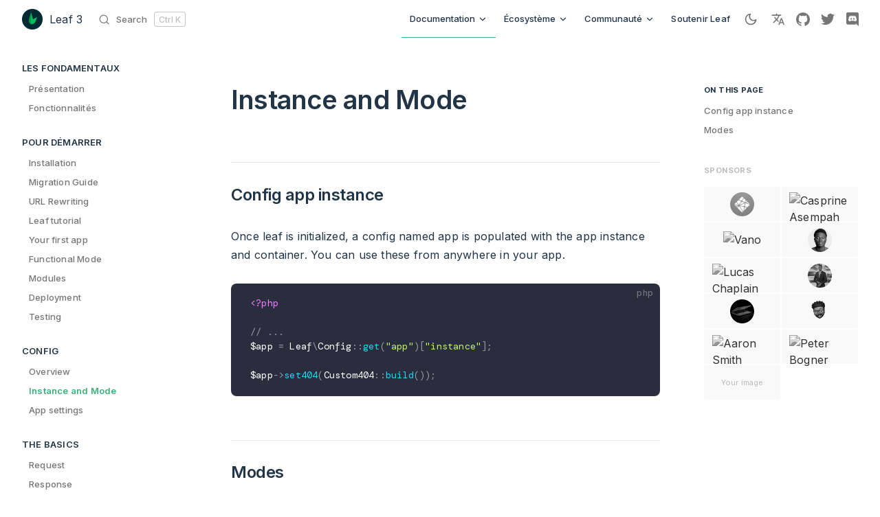

--- FILE ---
content_type: text/html; charset=UTF-8
request_url: https://fr.leafphp.dev/docs/config/nsm
body_size: 11717
content:
<!DOCTYPE html>
<html lang="en-US">
  <head>
    <meta charset="utf-8">
    <meta name="viewport" content="width=device-width,initial-scale=1">
    <title>Instance and Mode | Leaf PHP</title>
    <meta name="description" content="Leaf PHP - Simple and elegant PHP">
    <link rel="stylesheet" href="/assets/style.06a3b6b0.css">
    <link rel="modulepreload" href="/assets/app.d03e1522.js">
    <link rel="modulepreload" href="/assets/docs_config_nsm.md.c8ea8c87.lean.js">
    <link rel="prefetch" href="/assets/chunks/VPAlgoliaSearchBox.34cdd988.js">
    <link rel="icon" href="/logo.svg">
  <link rel="preload" href="/assets/inter-latin.7b37fe23.woff2" as="font" type="font/woff2" crossorigin="anonymous">
  <script>(()=>{const e=localStorage.getItem("vue-theme-appearance");(!e||e==="auto"?window.matchMedia("(prefers-color-scheme: dark)").matches:e==="dark")&&document.documentElement.classList.add("dark")})();</script>
  <meta name="twitter:site" content="@leafphp">
  <meta name="twitter:card" content="summary">
  <meta name="twitter:image" content="https://repository-images.githubusercontent.com/214705101/0ff19323-d2c5-46f5-a582-0b1f3a6eabcc">
  <meta name="og:image" content="https://repository-images.githubusercontent.com/214705101/0ff19323-d2c5-46f5-a582-0b1f3a6eabcc">
  <link rel="preload" as="style" href="/449.css">
  <link rel="stylesheet" href="/449.css">
  <link rel="icon" href="/logo-circle.png">
  <link rel="manifest" href="/manifest.json">
  <meta name="theme-color" content="#3eaf7c">
  <meta name="apple-mobile-web-app-capable" content="yes">
  <meta name="viewport" content="width=device-width, initial-scale=1.0">
  <meta name="apple-mobile-web-app-status-bar-style" content="black">
  <link rel="apple-touch-icon" href="/images/icons/apple-icon-152x152.png">
  <meta name="msapplication-TileImage" content="/images/icons/ms-icon-144x144.png">
  <meta name="msapplication-TileColor" content="#000000">
  <link href="https://fonts.googleapis.com/icon?family=Material+Icons" rel="stylesheet">
  <link href="https://fonts.googleapis.com/css?family=DM+Mono:ital,wght@0,300;0,400;0,500;1,300;1,400;1,500|DM+Sans:ital,wght@0,400;0,500;0,700;1,400;1,500;1,700|Inter:300,400,500,600|Open+Sans:400,600;display=swap" rel="stylesheet">
  <style>.dark .vue-repl[data-v-760f3496] {
  --bg: #001318 !important;
  --bg-soft: #002028 !important;
  --border: #383838;
  --text-light: #aaa;
  --color-branding: #42d392;
  --color-branding-dark: #89ddff;
}

.dark .CodeMirror {
  color: var(--symbols);
  --symbols: #89ddff;
  --base: #a6accd;
  --comment: #6d6d6d;
  --keyword: #e879f9 !important;
  --string: #bef264 !important;
  --variable: #22d3ee !important;
  --number: #f78c6c;
  --tags: #f07178;
  --brackets: #9299a6 !important;
  --property: #f07178;
  --attribute: #c792ea;
  --cursor: #fff;
  --selected-bg: rgba(255, 255, 255, 0.1);
  --selected-bg-non-focus: rgba(255, 255, 255, 0.15);
}

.-is-tutorial .VPNavBar {
  border-bottom: 1px solid var(--vt-c-divider-light) !important;
}

.custom-block {
  color: var(--vt-c-text-1) !important;
}

.custom-block .custom-block-title {
  font-weight: 600 !important;
}

.custom-block:not(.tip):not(.info):not(.warning):not(.danger)::before {
  content: '' !important;
}

.dark .custom-block div[class*='language-'] {
  background-color: var(--vt-c-bg) !important;
}

.CodeMirror pre {
  font-size: 16px !important;
}

.vt-doc [class*='language-'] pre, .vt-doc [class*='language-'] code span, .editor-container * {
  font-family: DM Mono !important;
}

.dark .cm-variable-2, .dark .cm-atom {
  color: #fff !important;
}

.dark .cm-meta {
  color: #e879f9 !important;
}

.dark .cm-operator {
  color: #9299a6 !important;
}

.CodeMirror-line {
  padding-left: 20px !important;
}

.CodeMirror-cursors {
  margin-top: 14px;
}

.CodeMirror-gutters {
  /* padding-top: 10px !important; */
  border: none !important;
}

.vue-repl .tab-buttons, .vue-repl .file-selector, .vue-repl .left, .vue-repl {
  border: none !important;
}

.vue-repl .output-container {
  padding: 15px;
  font-size: 16px;
}

.next-steps-link {
  margin: 0px !important;
}

.vt-box-container .vt-box {
  padding: 46px 36px !important;
}

.VPFooter {
  border-top: none !important;
}

.join-button {
  text-decoration: none;
  background: white;
  padding: 10px 20px;
  color: black;
  font-weight: 700;
  border-radius: 4px;
}
</style>
  <script>(()=>{const e=(n,r,c=!1)=>{const s=localStorage.getItem(n);(s?s!=="false":c)&&document.documentElement.classList.add(r)};e("vue-docs-prefer-functional","prefer-functional"),e("vue-docs-prefer-sfc","prefer-sfc",!0),window.__VUE_BANNER_ID__="wip",e(`vue-docs-banner-${__VUE_BANNER_ID__}`,"banner-dismissed")})();</script>
  <script src="https://cdn.usefathom.com/script.js" data-site="XNOLWPLB" data-spa="auto" defer=""></script>
  <meta name="twitter:title" content="Instance and Mode | Leaf PHP">
  <meta property="og:title" content="Instance and Mode | Leaf PHP">
  </head>
  <body>
    <div id="app"><div class="VPApp" data-v-27007ae4><!--[--><span tabindex="-1" data-v-c22b038a></span><a href="#VPContent" class="VPSkipLink visually-hidden" data-v-c22b038a> Skip to content </a><!--]--><!----><!--[--><!--]--><header class="VPNav nav-bar" data-v-27007ae4 data-v-c7fc00e0><div class="VPNavBar" data-v-c7fc00e0 data-v-657855a0><div class="container" data-v-657855a0><a class="VPNavBarTitle" href="/" data-v-657855a0 data-v-4be0a1e1><!--[--><img class="VPNavBarLogo" src="/assets/leaf3-logo-circle.5b8e60e2.png" alt="" data-v-4be0a1e1><span class="site-name" data-v-4be0a1e1> Leaf <span class="theme-text" data-v-4be0a1e1>3</span></span><!--]--></a><div class="content" data-v-657855a0><div class="VPNavBarSearch search" data-v-657855a0><div id="docsearch"><button type="button" class="DocSearch DocSearch-Button" aria-label="Search"><span class="DocSearch-Button-Container"><svg width="20" height="20" class="DocSearch-Search-Icon" viewBox="0 0 20 20"><path d="M14.386 14.386l4.0877 4.0877-4.0877-4.0877c-2.9418 2.9419-7.7115 2.9419-10.6533 0-2.9419-2.9418-2.9419-7.7115 0-10.6533 2.9418-2.9419 7.7115-2.9419 10.6533 0 2.9419 2.9418 2.9419 7.7115 0 10.6533z" stroke="currentColor" fill="none" fill-rule="evenodd" stroke-linecap="round" stroke-linejoin="round"></path></svg><span class="DocSearch-Button-Placeholder">Search</span></span><span class="DocSearch-Button-Keys"><span class="DocSearch-Button-Key">Meta</span><span class="DocSearch-Button-Key">K</span></span></button></div></div><nav aria-labelledby="main-nav-aria-label" class="VPNavBarMenu menu" data-v-657855a0 data-v-f27345b6><span id="main-nav-aria-label" class="visually-hidden" data-v-f27345b6>Main Navigation</span><!--[--><!--[--><div class="vt-flyout VPNavBarMenuGroup active" data-v-f27345b6 data-v-cc5395d2><button type="button" class="vt-flyout-button" aria-haspopup="true" aria-expanded="false"><span class="vt-flyout-button-text">Documentation <svg xmlns="http://www.w3.org/2000/svg" aria-hidden="true" focusable="false" viewbox="0 0 24 24" class="vt-flyout-button-text-icon"><path d="M12,16c-0.3,0-0.5-0.1-0.7-0.3l-6-6c-0.4-0.4-0.4-1,0-1.4s1-0.4,1.4,0l5.3,5.3l5.3-5.3c0.4-0.4,1-0.4,1.4,0s0.4,1,0,1.4l-6,6C12.5,15.9,12.3,16,12,16z"></path></svg></span></button><div class="vt-flyout-menu"><div class="vt-menu"><div class="vt-menu-items"><!--[--><!--[--><a class="vt-link link vt-menu-link" href="/docs/introduction/"><!--[-->Manuel<!--]--><!----></a><!--]--><!--[--><a class="vt-link link vt-menu-link" href="/tutorial/"><!--[-->Tutoriel<!--]--><!----></a><!--]--><!--[--><a class='vt-link link vt-menu-link' href='/docs/migration/introduction'><!--[-->Migration depuis Leaf 2<!--]--><!----></a><!--]--><!--[--><a class="vt-link link vt-menu-link" href="https://codelabs.leafphp.dev" target="_blank" rel="noopener noreferrer"><!--[-->Codelabs<!--]--><svg xmlns="http://www.w3.org/2000/svg" aria-hidden="true" focusable="false" height="24px" viewbox="0 0 24 24" width="24px" class="vt-link-icon"><path d="M0 0h24v24H0V0z" fill="none"></path><path d="M9 5v2h6.59L4 18.59 5.41 20 17 8.41V15h2V5H9z"></path></svg></a><!--]--><!--[--><a class="vt-link link vt-menu-link" href="https://archive.leafphp.dev" target="_blank" rel="noopener noreferrer"><!--[-->Documentation Leaf 2<!--]--><svg xmlns="http://www.w3.org/2000/svg" aria-hidden="true" focusable="false" height="24px" viewbox="0 0 24 24" width="24px" class="vt-link-icon"><path d="M0 0h24v24H0V0z" fill="none"></path><path d="M9 5v2h6.59L4 18.59 5.41 20 17 8.41V15h2V5H9z"></path></svg></a><!--]--><!--]--></div><!--[--><!--]--></div></div></div><!--]--><!--[--><div class="vt-flyout VPNavBarMenuGroup" data-v-f27345b6 data-v-cc5395d2><button type="button" class="vt-flyout-button" aria-haspopup="true" aria-expanded="false"><span class="vt-flyout-button-text">Écosystème <svg xmlns="http://www.w3.org/2000/svg" aria-hidden="true" focusable="false" viewbox="0 0 24 24" class="vt-flyout-button-text-icon"><path d="M12,16c-0.3,0-0.5-0.1-0.7-0.3l-6-6c-0.4-0.4-0.4-1,0-1.4s1-0.4,1.4,0l5.3,5.3l5.3-5.3c0.4-0.4,1-0.4,1.4,0s0.4,1,0,1.4l-6,6C12.5,15.9,12.3,16,12,16z"></path></svg></span></button><div class="vt-flyout-menu"><div class="vt-menu"><div class="vt-menu-items"><!--[--><!--[--><div class="vt-menu-group"><p class="vt-menu-group-title">Projets de base</p><!--[--><!--[--><a class="vt-link link vt-menu-link" href="/modules/"><!--[-->Leaf Modules<!--]--><!----></a><!--]--><!--[--><a class="vt-link link vt-menu-link" href="https://mvc.leafphp.dev/" target="_blank" rel="noopener noreferrer"><!--[-->Leaf MVC<!--]--><svg xmlns="http://www.w3.org/2000/svg" aria-hidden="true" focusable="false" height="24px" viewbox="0 0 24 24" width="24px" class="vt-link-icon"><path d="M0 0h24v24H0V0z" fill="none"></path><path d="M9 5v2h6.59L4 18.59 5.41 20 17 8.41V15h2V5H9z"></path></svg></a><!--]--><!--[--><a class="vt-link link vt-menu-link" href="https://api.leafphp.dev/" target="_blank" rel="noopener noreferrer"><!--[-->Leaf API<!--]--><svg xmlns="http://www.w3.org/2000/svg" aria-hidden="true" focusable="false" height="24px" viewbox="0 0 24 24" width="24px" class="vt-link-icon"><path d="M0 0h24v24H0V0z" fill="none"></path><path d="M9 5v2h6.59L4 18.59 5.41 20 17 8.41V15h2V5H9z"></path></svg></a><!--]--><!--[--><a class="vt-link link vt-menu-link" href="https://skeleton.leafphp.dev/" target="_blank" rel="noopener noreferrer"><!--[-->Leaf Skeleton<!--]--><svg xmlns="http://www.w3.org/2000/svg" aria-hidden="true" focusable="false" height="24px" viewbox="0 0 24 24" width="24px" class="vt-link-icon"><path d="M0 0h24v24H0V0z" fill="none"></path><path d="M9 5v2h6.59L4 18.59 5.41 20 17 8.41V15h2V5H9z"></path></svg></a><!--]--><!--]--></div><!--]--><!--[--><div class="vt-menu-group"><p class="vt-menu-group-title">Outils</p><!--[--><!--[--><a class="vt-link link vt-menu-link" href="/aloe-cli/"><!--[-->Aloe CLI<!--]--><!----></a><!--]--><!--[--><a class="vt-link link vt-menu-link" href="https://cli.leafphp.dev" target="_blank" rel="noopener noreferrer"><!--[-->Leaf CLI<!--]--><svg xmlns="http://www.w3.org/2000/svg" aria-hidden="true" focusable="false" height="24px" viewbox="0 0 24 24" width="24px" class="vt-link-icon"><path d="M0 0h24v24H0V0z" fill="none"></path><path d="M9 5v2h6.59L4 18.59 5.41 20 17 8.41V15h2V5H9z"></path></svg></a><!--]--><!--[--><a class="vt-link link vt-menu-link" href="https://ui.leafphp.dev/" target="_blank" rel="noopener noreferrer"><!--[-->Leaf UI<!--]--><svg xmlns="http://www.w3.org/2000/svg" aria-hidden="true" focusable="false" height="24px" viewbox="0 0 24 24" width="24px" class="vt-link-icon"><path d="M0 0h24v24H0V0z" fill="none"></path><path d="M9 5v2h6.59L4 18.59 5.41 20 17 8.41V15h2V5H9z"></path></svg></a><!--]--><!--]--></div><!--]--><!--]--></div><!--[--><!--]--></div></div></div><!--]--><!--[--><div class="vt-flyout VPNavBarMenuGroup" data-v-f27345b6 data-v-cc5395d2><button type="button" class="vt-flyout-button" aria-haspopup="true" aria-expanded="false"><span class="vt-flyout-button-text">Communauté <svg xmlns="http://www.w3.org/2000/svg" aria-hidden="true" focusable="false" viewbox="0 0 24 24" class="vt-flyout-button-text-icon"><path d="M12,16c-0.3,0-0.5-0.1-0.7-0.3l-6-6c-0.4-0.4-0.4-1,0-1.4s1-0.4,1.4,0l5.3,5.3l5.3-5.3c0.4-0.4,1-0.4,1.4,0s0.4,1,0,1.4l-6,6C12.5,15.9,12.3,16,12,16z"></path></svg></span></button><div class="vt-flyout-menu"><div class="vt-menu"><div class="vt-menu-items"><!--[--><!--[--><div class="vt-menu-group"><p class="vt-menu-group-title">Communauté</p><!--[--><!--[--><a class="vt-link link vt-menu-link" href="/community/contributing/"><!--[-->Contribuer à Leaf<!--]--><!----></a><!--]--><!--[--><a class='vt-link link vt-menu-link' href='/community/contributing/writing-guide'><!--[-->Contribuer à la doc<!--]--><!----></a><!--]--><!--[--><a class="vt-link link vt-menu-link" href="https://blog.leafphp.dev" target="_blank" rel="noopener noreferrer"><!--[-->Blog<!--]--><svg xmlns="http://www.w3.org/2000/svg" aria-hidden="true" focusable="false" height="24px" viewbox="0 0 24 24" width="24px" class="vt-link-icon"><path d="M0 0h24v24H0V0z" fill="none"></path><path d="M9 5v2h6.59L4 18.59 5.41 20 17 8.41V15h2V5H9z"></path></svg></a><!--]--><!--[--><a class='vt-link link vt-menu-link' href='/community/team'><!--[-->Équipe<!--]--><!----></a><!--]--><!--[--><a class='vt-link link vt-menu-link' href='/community/join'><!--[-->Nous rejoindre<!--]--><!----></a><!--]--><!--[--><a class='vt-link link vt-menu-link' href='/community/faq'><!--[-->FAQ<!--]--><!----></a><!--]--><!--]--></div><!--]--><!--[--><div class="vt-menu-group"><p class="vt-menu-group-title">Aide</p><!--[--><!--[--><a class="vt-link link vt-menu-link" href="https://github.com/leafsphp/leaf/discussions/37" target="_blank" rel="noopener noreferrer"><!--[-->Forum Leaf<!--]--><svg xmlns="http://www.w3.org/2000/svg" aria-hidden="true" focusable="false" height="24px" viewbox="0 0 24 24" width="24px" class="vt-link-icon"><path d="M0 0h24v24H0V0z" fill="none"></path><path d="M9 5v2h6.59L4 18.59 5.41 20 17 8.41V15h2V5H9z"></path></svg></a><!--]--><!--[--><a class="vt-link link vt-menu-link" href="https://www.youtube.com/channel/UCllE-GsYy10RkxBUK0HIffw" target="_blank" rel="noopener noreferrer"><!--[-->YouTube<!--]--><svg xmlns="http://www.w3.org/2000/svg" aria-hidden="true" focusable="false" height="24px" viewbox="0 0 24 24" width="24px" class="vt-link-icon"><path d="M0 0h24v24H0V0z" fill="none"></path><path d="M9 5v2h6.59L4 18.59 5.41 20 17 8.41V15h2V5H9z"></path></svg></a><!--]--><!--[--><a class="vt-link link vt-menu-link" href="https://discord.gg/Pkrm9NJPE3" target="_blank" rel="noopener noreferrer"><!--[-->Discord<!--]--><svg xmlns="http://www.w3.org/2000/svg" aria-hidden="true" focusable="false" height="24px" viewbox="0 0 24 24" width="24px" class="vt-link-icon"><path d="M0 0h24v24H0V0z" fill="none"></path><path d="M9 5v2h6.59L4 18.59 5.41 20 17 8.41V15h2V5H9z"></path></svg></a><!--]--><!--[--><a class="vt-link link vt-menu-link" href="https://github.com/leafsphp/leaf" target="_blank" rel="noopener noreferrer"><!--[-->GitHub<!--]--><svg xmlns="http://www.w3.org/2000/svg" aria-hidden="true" focusable="false" height="24px" viewbox="0 0 24 24" width="24px" class="vt-link-icon"><path d="M0 0h24v24H0V0z" fill="none"></path><path d="M9 5v2h6.59L4 18.59 5.41 20 17 8.41V15h2V5H9z"></path></svg></a><!--]--><!--]--></div><!--]--><!--]--></div><!--[--><!--]--></div></div></div><!--]--><!--[--><a class="vt-link link VPNavBarMenuLink" href="/support/" data-v-f27345b6 data-v-7bd49b8f><!--[-->Soutenir Leaf<!--]--><!----></a><!--]--><!--]--></nav><div class="VPNavBarAppearance appearance" data-v-657855a0 data-v-ecabe160><button class="vt-switch vt-switch-appearance" type="button" role="switch" aria-label="toggle dark mode" data-v-ecabe160><span class="vt-switch-check"><span class="vt-switch-icon"><!--[--><svg xmlns="http://www.w3.org/2000/svg" aria-hidden="true" focusable="false" viewbox="0 0 24 24" class="vt-switch-appearance-sun"><path d="M12,18c-3.3,0-6-2.7-6-6s2.7-6,6-6s6,2.7,6,6S15.3,18,12,18zM12,8c-2.2,0-4,1.8-4,4c0,2.2,1.8,4,4,4c2.2,0,4-1.8,4-4C16,9.8,14.2,8,12,8z"></path><path d="M12,4c-0.6,0-1-0.4-1-1V1c0-0.6,0.4-1,1-1s1,0.4,1,1v2C13,3.6,12.6,4,12,4z"></path><path d="M12,24c-0.6,0-1-0.4-1-1v-2c0-0.6,0.4-1,1-1s1,0.4,1,1v2C13,23.6,12.6,24,12,24z"></path><path d="M5.6,6.6c-0.3,0-0.5-0.1-0.7-0.3L3.5,4.9c-0.4-0.4-0.4-1,0-1.4s1-0.4,1.4,0l1.4,1.4c0.4,0.4,0.4,1,0,1.4C6.2,6.5,5.9,6.6,5.6,6.6z"></path><path d="M19.8,20.8c-0.3,0-0.5-0.1-0.7-0.3l-1.4-1.4c-0.4-0.4-0.4-1,0-1.4s1-0.4,1.4,0l1.4,1.4c0.4,0.4,0.4,1,0,1.4C20.3,20.7,20,20.8,19.8,20.8z"></path><path d="M3,13H1c-0.6,0-1-0.4-1-1s0.4-1,1-1h2c0.6,0,1,0.4,1,1S3.6,13,3,13z"></path><path d="M23,13h-2c-0.6,0-1-0.4-1-1s0.4-1,1-1h2c0.6,0,1,0.4,1,1S23.6,13,23,13z"></path><path d="M4.2,20.8c-0.3,0-0.5-0.1-0.7-0.3c-0.4-0.4-0.4-1,0-1.4l1.4-1.4c0.4-0.4,1-0.4,1.4,0s0.4,1,0,1.4l-1.4,1.4C4.7,20.7,4.5,20.8,4.2,20.8z"></path><path d="M18.4,6.6c-0.3,0-0.5-0.1-0.7-0.3c-0.4-0.4-0.4-1,0-1.4l1.4-1.4c0.4-0.4,1-0.4,1.4,0s0.4,1,0,1.4l-1.4,1.4C18.9,6.5,18.6,6.6,18.4,6.6z"></path></svg><svg xmlns="http://www.w3.org/2000/svg" aria-hidden="true" focusable="false" viewbox="0 0 24 24" class="vt-switch-appearance-moon"><path d="M12.1,22c-0.3,0-0.6,0-0.9,0c-5.5-0.5-9.5-5.4-9-10.9c0.4-4.8,4.2-8.6,9-9c0.4,0,0.8,0.2,1,0.5c0.2,0.3,0.2,0.8-0.1,1.1c-2,2.7-1.4,6.4,1.3,8.4c2.1,1.6,5,1.6,7.1,0c0.3-0.2,0.7-0.3,1.1-0.1c0.3,0.2,0.5,0.6,0.5,1c-0.2,2.7-1.5,5.1-3.6,6.8C16.6,21.2,14.4,22,12.1,22zM9.3,4.4c-2.9,1-5,3.6-5.2,6.8c-0.4,4.4,2.8,8.3,7.2,8.7c2.1,0.2,4.2-0.4,5.8-1.8c1.1-0.9,1.9-2.1,2.4-3.4c-2.5,0.9-5.3,0.5-7.5-1.1C9.2,11.4,8.1,7.7,9.3,4.4z"></path></svg><!--]--></span></span></button></div><div class="vt-social-links VPNavBarSocialLinks social-links" data-v-657855a0 data-v-670efcd0><!--[--><a class="vt-social-link is-small" href="/translations/" title="languages" rel="noopener noreferrer"><svg xmlns="http://www.w3.org/2000/svg" aria-hidden="true" focusable="false" viewbox="0 0 24 24" class="vt-social-link-icon"><path d="M0 0h24v24H0z" fill="none"></path><path d=" M12.87 15.07l-2.54-2.51.03-.03c1.74-1.94 2.98-4.17 3.71-6.53H17V4h-7V2H8v2H1v1.99h11.17C11.5 7.92 10.44 9.75 9 11.35 8.07 10.32 7.3 9.19 6.69 8h-2c.73 1.63 1.73 3.17 2.98 4.56l-5.09 5.02L4 19l5-5 3.11 3.11.76-2.04zM18.5 10h-2L12 22h2l1.12-3h4.75L21 22h2l-4.5-12zm-2.62 7l1.62-4.33L19.12 17h-3.24z " class="css-c4d79v"></path></svg><span class="visually-hidden">languages</span></a><a class="vt-social-link is-small" href="https://github.com/leafsphp/leaf" title="github" target="_blank" rel="noopener noreferrer"><svg xmlns="http://www.w3.org/2000/svg" aria-hidden="true" focusable="false" viewbox="0 0 24 24" class="vt-social-link-icon"><path d="M12 .297c-6.63 0-12 5.373-12 12 0 5.303 3.438 9.8 8.205 11.385.6.113.82-.258.82-.577 0-.285-.01-1.04-.015-2.04-3.338.724-4.042-1.61-4.042-1.61C4.422 18.07 3.633 17.7 3.633 17.7c-1.087-.744.084-.729.084-.729 1.205.084 1.838 1.236 1.838 1.236 1.07 1.835 2.809 1.305 3.495.998.108-.776.417-1.305.76-1.605-2.665-.3-5.466-1.332-5.466-5.93 0-1.31.465-2.38 1.235-3.22-.135-.303-.54-1.523.105-3.176 0 0 1.005-.322 3.3 1.23.96-.267 1.98-.399 3-.405 1.02.006 2.04.138 3 .405 2.28-1.552 3.285-1.23 3.285-1.23.645 1.653.24 2.873.12 3.176.765.84 1.23 1.91 1.23 3.22 0 4.61-2.805 5.625-5.475 5.92.42.36.81 1.096.81 2.22 0 1.606-.015 2.896-.015 3.286 0 .315.21.69.825.57C20.565 22.092 24 17.592 24 12.297c0-6.627-5.373-12-12-12"></path></svg><span class="visually-hidden">github</span></a><a class="vt-social-link is-small" href="https://twitter.com/leafphp" title="twitter" target="_blank" rel="noopener noreferrer"><svg xmlns="http://www.w3.org/2000/svg" aria-hidden="true" focusable="false" viewbox="0 0 24 24" class="vt-social-link-icon"><path d="M23.953 4.57a10 10 0 01-2.825.775 4.958 4.958 0 002.163-2.723c-.951.555-2.005.959-3.127 1.184a4.92 4.92 0 00-8.384 4.482C7.69 8.095 4.067 6.13 1.64 3.162a4.822 4.822 0 00-.666 2.475c0 1.71.87 3.213 2.188 4.096a4.904 4.904 0 01-2.228-.616v.06a4.923 4.923 0 003.946 4.827 4.996 4.996 0 01-2.212.085 4.936 4.936 0 004.604 3.417 9.867 9.867 0 01-6.102 2.105c-.39 0-.779-.023-1.17-.067a13.995 13.995 0 007.557 2.209c9.053 0 13.998-7.496 13.998-13.985 0-.21 0-.42-.015-.63A9.935 9.935 0 0024 4.59z"></path></svg><span class="visually-hidden">twitter</span></a><a class="vt-social-link is-small" href="https://discord.gg/Pkrm9NJPE3" title="discord" target="_blank" rel="noopener noreferrer"><svg xmlns="http://www.w3.org/2000/svg" aria-hidden="true" focusable="false" viewbox="0 0 24 24" class="vt-social-link-icon"><path d="M20.222 0c1.406 0 2.54 1.137 2.607 2.475V24l-2.677-2.273-1.47-1.338-1.604-1.398.67 2.205H3.71c-1.402 0-2.54-1.065-2.54-2.476V2.48C1.17 1.142 2.31.003 3.715.003h16.5L20.222 0zm-6.118 5.683h-.03l-.202.2c2.073.6 3.076 1.537 3.076 1.537-1.336-.668-2.54-1.002-3.744-1.137-.87-.135-1.74-.064-2.475 0h-.2c-.47 0-1.47.2-2.81.735-.467.203-.735.336-.735.336s1.002-1.002 3.21-1.537l-.135-.135s-1.672-.064-3.477 1.27c0 0-1.805 3.144-1.805 7.02 0 0 1 1.74 3.743 1.806 0 0 .4-.533.805-1.002-1.54-.468-2.14-1.404-2.14-1.404s.134.066.335.2h.06c.03 0 .044.015.06.03v.006c.016.016.03.03.06.03.33.136.66.27.93.4.466.202 1.065.403 1.8.536.93.135 1.996.2 3.21 0 .6-.135 1.2-.267 1.8-.535.39-.2.87-.4 1.397-.737 0 0-.6.936-2.205 1.404.33.466.795 1 .795 1 2.744-.06 3.81-1.8 3.87-1.726 0-3.87-1.815-7.02-1.815-7.02-1.635-1.214-3.165-1.26-3.435-1.26l.056-.02zm.168 4.413c.703 0 1.27.6 1.27 1.335 0 .74-.57 1.34-1.27 1.34-.7 0-1.27-.6-1.27-1.334.002-.74.573-1.338 1.27-1.338zm-4.543 0c.7 0 1.266.6 1.266 1.335 0 .74-.57 1.34-1.27 1.34-.7 0-1.27-.6-1.27-1.334 0-.74.57-1.338 1.27-1.338z"></path></svg><span class="visually-hidden">discord</span></a><!--]--></div><div class="vt-flyout VPNavBarExtra extra" data-v-657855a0 data-v-32053332><button type="button" class="vt-flyout-button" aria-haspopup="true" aria-expanded="false" aria-label="extra navigation"><svg xmlns="http://www.w3.org/2000/svg" aria-hidden="true" focusable="false" viewbox="0 0 24 24" class="vt-flyout-button-icon"><circle cx="12" cy="12" r="2"></circle><circle cx="19" cy="12" r="2"></circle><circle cx="5" cy="12" r="2"></circle></svg></button><div class="vt-flyout-menu"><div class="vt-menu"><!----><!--[--><!--[--><div class="vt-menu-group" data-v-32053332><div class="vt-menu-item item" data-v-32053332><p class="vt-menu-label" data-v-32053332>Appearance</p><div class="vt-menu-action action" data-v-32053332><button class="vt-switch vt-switch-appearance" type="button" role="switch" aria-label="toggle dark mode" data-v-32053332><span class="vt-switch-check"><span class="vt-switch-icon"><!--[--><svg xmlns="http://www.w3.org/2000/svg" aria-hidden="true" focusable="false" viewbox="0 0 24 24" class="vt-switch-appearance-sun"><path d="M12,18c-3.3,0-6-2.7-6-6s2.7-6,6-6s6,2.7,6,6S15.3,18,12,18zM12,8c-2.2,0-4,1.8-4,4c0,2.2,1.8,4,4,4c2.2,0,4-1.8,4-4C16,9.8,14.2,8,12,8z"></path><path d="M12,4c-0.6,0-1-0.4-1-1V1c0-0.6,0.4-1,1-1s1,0.4,1,1v2C13,3.6,12.6,4,12,4z"></path><path d="M12,24c-0.6,0-1-0.4-1-1v-2c0-0.6,0.4-1,1-1s1,0.4,1,1v2C13,23.6,12.6,24,12,24z"></path><path d="M5.6,6.6c-0.3,0-0.5-0.1-0.7-0.3L3.5,4.9c-0.4-0.4-0.4-1,0-1.4s1-0.4,1.4,0l1.4,1.4c0.4,0.4,0.4,1,0,1.4C6.2,6.5,5.9,6.6,5.6,6.6z"></path><path d="M19.8,20.8c-0.3,0-0.5-0.1-0.7-0.3l-1.4-1.4c-0.4-0.4-0.4-1,0-1.4s1-0.4,1.4,0l1.4,1.4c0.4,0.4,0.4,1,0,1.4C20.3,20.7,20,20.8,19.8,20.8z"></path><path d="M3,13H1c-0.6,0-1-0.4-1-1s0.4-1,1-1h2c0.6,0,1,0.4,1,1S3.6,13,3,13z"></path><path d="M23,13h-2c-0.6,0-1-0.4-1-1s0.4-1,1-1h2c0.6,0,1,0.4,1,1S23.6,13,23,13z"></path><path d="M4.2,20.8c-0.3,0-0.5-0.1-0.7-0.3c-0.4-0.4-0.4-1,0-1.4l1.4-1.4c0.4-0.4,1-0.4,1.4,0s0.4,1,0,1.4l-1.4,1.4C4.7,20.7,4.5,20.8,4.2,20.8z"></path><path d="M18.4,6.6c-0.3,0-0.5-0.1-0.7-0.3c-0.4-0.4-0.4-1,0-1.4l1.4-1.4c0.4-0.4,1-0.4,1.4,0s0.4,1,0,1.4l-1.4,1.4C18.9,6.5,18.6,6.6,18.4,6.6z"></path></svg><svg xmlns="http://www.w3.org/2000/svg" aria-hidden="true" focusable="false" viewbox="0 0 24 24" class="vt-switch-appearance-moon"><path d="M12.1,22c-0.3,0-0.6,0-0.9,0c-5.5-0.5-9.5-5.4-9-10.9c0.4-4.8,4.2-8.6,9-9c0.4,0,0.8,0.2,1,0.5c0.2,0.3,0.2,0.8-0.1,1.1c-2,2.7-1.4,6.4,1.3,8.4c2.1,1.6,5,1.6,7.1,0c0.3-0.2,0.7-0.3,1.1-0.1c0.3,0.2,0.5,0.6,0.5,1c-0.2,2.7-1.5,5.1-3.6,6.8C16.6,21.2,14.4,22,12.1,22zM9.3,4.4c-2.9,1-5,3.6-5.2,6.8c-0.4,4.4,2.8,8.3,7.2,8.7c2.1,0.2,4.2-0.4,5.8-1.8c1.1-0.9,1.9-2.1,2.4-3.4c-2.5,0.9-5.3,0.5-7.5-1.1C9.2,11.4,8.1,7.7,9.3,4.4z"></path></svg><!--]--></span></span></button></div></div></div><div class="vt-menu-group" data-v-32053332><div class="vt-menu-item item" data-v-32053332><div class="vt-social-links social-links" data-v-32053332><!--[--><a class="vt-social-link is-small" href="/translations/" title="languages" rel="noopener noreferrer"><svg xmlns="http://www.w3.org/2000/svg" aria-hidden="true" focusable="false" viewbox="0 0 24 24" class="vt-social-link-icon"><path d="M0 0h24v24H0z" fill="none"></path><path d=" M12.87 15.07l-2.54-2.51.03-.03c1.74-1.94 2.98-4.17 3.71-6.53H17V4h-7V2H8v2H1v1.99h11.17C11.5 7.92 10.44 9.75 9 11.35 8.07 10.32 7.3 9.19 6.69 8h-2c.73 1.63 1.73 3.17 2.98 4.56l-5.09 5.02L4 19l5-5 3.11 3.11.76-2.04zM18.5 10h-2L12 22h2l1.12-3h4.75L21 22h2l-4.5-12zm-2.62 7l1.62-4.33L19.12 17h-3.24z " class="css-c4d79v"></path></svg><span class="visually-hidden">languages</span></a><a class="vt-social-link is-small" href="https://github.com/leafsphp/leaf" title="github" target="_blank" rel="noopener noreferrer"><svg xmlns="http://www.w3.org/2000/svg" aria-hidden="true" focusable="false" viewbox="0 0 24 24" class="vt-social-link-icon"><path d="M12 .297c-6.63 0-12 5.373-12 12 0 5.303 3.438 9.8 8.205 11.385.6.113.82-.258.82-.577 0-.285-.01-1.04-.015-2.04-3.338.724-4.042-1.61-4.042-1.61C4.422 18.07 3.633 17.7 3.633 17.7c-1.087-.744.084-.729.084-.729 1.205.084 1.838 1.236 1.838 1.236 1.07 1.835 2.809 1.305 3.495.998.108-.776.417-1.305.76-1.605-2.665-.3-5.466-1.332-5.466-5.93 0-1.31.465-2.38 1.235-3.22-.135-.303-.54-1.523.105-3.176 0 0 1.005-.322 3.3 1.23.96-.267 1.98-.399 3-.405 1.02.006 2.04.138 3 .405 2.28-1.552 3.285-1.23 3.285-1.23.645 1.653.24 2.873.12 3.176.765.84 1.23 1.91 1.23 3.22 0 4.61-2.805 5.625-5.475 5.92.42.36.81 1.096.81 2.22 0 1.606-.015 2.896-.015 3.286 0 .315.21.69.825.57C20.565 22.092 24 17.592 24 12.297c0-6.627-5.373-12-12-12"></path></svg><span class="visually-hidden">github</span></a><a class="vt-social-link is-small" href="https://twitter.com/leafphp" title="twitter" target="_blank" rel="noopener noreferrer"><svg xmlns="http://www.w3.org/2000/svg" aria-hidden="true" focusable="false" viewbox="0 0 24 24" class="vt-social-link-icon"><path d="M23.953 4.57a10 10 0 01-2.825.775 4.958 4.958 0 002.163-2.723c-.951.555-2.005.959-3.127 1.184a4.92 4.92 0 00-8.384 4.482C7.69 8.095 4.067 6.13 1.64 3.162a4.822 4.822 0 00-.666 2.475c0 1.71.87 3.213 2.188 4.096a4.904 4.904 0 01-2.228-.616v.06a4.923 4.923 0 003.946 4.827 4.996 4.996 0 01-2.212.085 4.936 4.936 0 004.604 3.417 9.867 9.867 0 01-6.102 2.105c-.39 0-.779-.023-1.17-.067a13.995 13.995 0 007.557 2.209c9.053 0 13.998-7.496 13.998-13.985 0-.21 0-.42-.015-.63A9.935 9.935 0 0024 4.59z"></path></svg><span class="visually-hidden">twitter</span></a><a class="vt-social-link is-small" href="https://discord.gg/Pkrm9NJPE3" title="discord" target="_blank" rel="noopener noreferrer"><svg xmlns="http://www.w3.org/2000/svg" aria-hidden="true" focusable="false" viewbox="0 0 24 24" class="vt-social-link-icon"><path d="M20.222 0c1.406 0 2.54 1.137 2.607 2.475V24l-2.677-2.273-1.47-1.338-1.604-1.398.67 2.205H3.71c-1.402 0-2.54-1.065-2.54-2.476V2.48C1.17 1.142 2.31.003 3.715.003h16.5L20.222 0zm-6.118 5.683h-.03l-.202.2c2.073.6 3.076 1.537 3.076 1.537-1.336-.668-2.54-1.002-3.744-1.137-.87-.135-1.74-.064-2.475 0h-.2c-.47 0-1.47.2-2.81.735-.467.203-.735.336-.735.336s1.002-1.002 3.21-1.537l-.135-.135s-1.672-.064-3.477 1.27c0 0-1.805 3.144-1.805 7.02 0 0 1 1.74 3.743 1.806 0 0 .4-.533.805-1.002-1.54-.468-2.14-1.404-2.14-1.404s.134.066.335.2h.06c.03 0 .044.015.06.03v.006c.016.016.03.03.06.03.33.136.66.27.93.4.466.202 1.065.403 1.8.536.93.135 1.996.2 3.21 0 .6-.135 1.2-.267 1.8-.535.39-.2.87-.4 1.397-.737 0 0-.6.936-2.205 1.404.33.466.795 1 .795 1 2.744-.06 3.81-1.8 3.87-1.726 0-3.87-1.815-7.02-1.815-7.02-1.635-1.214-3.165-1.26-3.435-1.26l.056-.02zm.168 4.413c.703 0 1.27.6 1.27 1.335 0 .74-.57 1.34-1.27 1.34-.7 0-1.27-.6-1.27-1.334.002-.74.573-1.338 1.27-1.338zm-4.543 0c.7 0 1.266.6 1.266 1.335 0 .74-.57 1.34-1.27 1.34-.7 0-1.27-.6-1.27-1.334 0-.74.57-1.338 1.27-1.338z"></path></svg><span class="visually-hidden">discord</span></a><!--]--></div></div></div><!--]--><!--]--></div></div></div><button type="button" class="vt-hamburger VPNavBarHamburger hamburger" aria-label="mobile navigation" aria-expanded="false" aria-controls="VPNavScreen" data-v-657855a0 data-v-69340c25><span class="vt-hamburger-container"><span class="vt-hamburger-top"></span><span class="vt-hamburger-middle"></span><span class="vt-hamburger-bottom"></span></span></button></div></div></div><!----></header><div class="VPLocalNav" data-v-27007ae4 data-v-d7b6d532><button class="menu" aria-expanded="false" aria-controls="VPSidebarNav" data-v-d7b6d532><svg xmlns="http://www.w3.org/2000/svg" aria-hidden="true" focusable="false" viewbox="0 0 24 24" class="menu-icon" data-v-d7b6d532><path d="M17,11H3c-0.6,0-1-0.4-1-1s0.4-1,1-1h14c0.6,0,1,0.4,1,1S17.6,11,17,11z"></path><path d="M21,7H3C2.4,7,2,6.6,2,6s0.4-1,1-1h18c0.6,0,1,0.4,1,1S21.6,7,21,7z"></path><path d="M21,15H3c-0.6,0-1-0.4-1-1s0.4-1,1-1h18c0.6,0,1,0.4,1,1S21.6,15,21,15z"></path><path d="M17,19H3c-0.6,0-1-0.4-1-1s0.4-1,1-1h14c0.6,0,1,0.4,1,1S17.6,19,17,19z"></path></svg><span class="menu-text" data-v-d7b6d532>Menu</span></button><a class="top-link" href="#" data-v-d7b6d532>Return to top</a></div><aside class="VPSidebar" data-v-27007ae4 data-v-7db81f72><nav id="VPSidebarNav" aria-labelledby="sidebar-aria-label" tabindex="-1" data-v-7db81f72><!--[--><!--[--><!----><!--]--><!--]--><span id="sidebar-aria-label" class="visually-hidden" data-v-7db81f72>Sidebar Navigation</span><!--[--><div class="group" data-v-7db81f72><section class="VPSidebarGroup" data-v-7db81f72 data-v-7875c82e><div class="title" data-v-7875c82e><h2 class="title-text" data-v-7875c82e>Les fondamentaux <!----><!----></h2></div><!--[--><a class="link" href="/docs/introduction/" data-v-7875c82e data-v-06a69d01><p class="link-text" data-v-06a69d01>Présentation</p></a><a class='link' data-v-06a69d01 data-v-7875c82e href='/docs/introduction/features'><p class="link-text" data-v-06a69d01>Fonctionnalités</p></a><!--]--></section></div><div class="group" data-v-7db81f72><section class="VPSidebarGroup" data-v-7db81f72 data-v-7875c82e><div class="title" data-v-7875c82e><h2 class="title-text" data-v-7875c82e>Pour démarrer <!----><!----></h2></div><!--[--><a class='link' data-v-06a69d01 data-v-7875c82e href='/docs/introduction/installation'><p class="link-text" data-v-06a69d01>Installation</p></a><a class='link' data-v-06a69d01 data-v-7875c82e href='/docs/migration/introduction'><p class="link-text" data-v-06a69d01>Migration Guide</p></a><a class='link' data-v-06a69d01 data-v-7875c82e href='/docs/introduction/url-rewriting'><p class="link-text" data-v-06a69d01>URL Rewriting</p></a><a class="link" href="/tutorial/" data-v-7875c82e data-v-06a69d01><p class="link-text" data-v-06a69d01>Leaf tutorial</p></a><a class='link' data-v-06a69d01 data-v-7875c82e href='/docs/introduction/first-app'><p class="link-text" data-v-06a69d01>Your first app</p></a><a class='link' data-v-06a69d01 data-v-7875c82e href='/docs/tooling/functions'><p class="link-text" data-v-06a69d01>Functional Mode</p></a><a class="link" href="/modules/" data-v-7875c82e data-v-06a69d01><p class="link-text" data-v-06a69d01>Modules</p></a><a class='link' data-v-06a69d01 data-v-7875c82e href='/docs/tooling/deployment'><p class="link-text" data-v-06a69d01>Deployment</p></a><a class='link' data-v-06a69d01 data-v-7875c82e href='/docs/tooling/testing'><p class="link-text" data-v-06a69d01>Testing</p></a><!--]--></section></div><div class="group" data-v-7db81f72><section class="VPSidebarGroup" data-v-7db81f72 data-v-7875c82e><div class="title" data-v-7875c82e><h2 class="active title-text" data-v-7875c82e>Config <!----><!----></h2></div><!--[--><a class="link" href="/docs/config/" data-v-7875c82e data-v-06a69d01><p class="link-text" data-v-06a69d01>Overview</p></a><a class='link active' data-v-06a69d01 data-v-7875c82e href='/docs/config/nsm'><p class="link-text" data-v-06a69d01>Instance and Mode</p></a><a class='link' data-v-06a69d01 data-v-7875c82e href='/docs/config/settings'><p class="link-text" data-v-06a69d01>App settings</p></a><!--]--></section></div><div class="group" data-v-7db81f72><section class="VPSidebarGroup" data-v-7db81f72 data-v-7875c82e><div class="title" data-v-7875c82e><h2 class="title-text" data-v-7875c82e>The basics <!----><!----></h2></div><!--[--><a class='link' data-v-06a69d01 data-v-7875c82e href='/modules/http/v/2/request'><p class="link-text" data-v-06a69d01>Request</p></a><a class='link' data-v-06a69d01 data-v-7875c82e href='/modules/http/v/2/response'><p class="link-text" data-v-06a69d01>Response</p></a><a class='link' data-v-06a69d01 data-v-7875c82e href='/modules/http/v/2/headers'><p class="link-text" data-v-06a69d01>Headers</p></a><a class="link" href="/modules/cors/" data-v-7875c82e data-v-06a69d01><p class="link-text" data-v-06a69d01>CORS</p></a><a class="link" href="/modules/session/" data-v-7875c82e data-v-06a69d01><p class="link-text" data-v-06a69d01>Session</p></a><a class='link' data-v-06a69d01 data-v-7875c82e href='/modules/session/flash'><p class="link-text" data-v-06a69d01>Session Flash</p></a><a class="link" href="/modules/cookies/" data-v-7875c82e data-v-06a69d01><p class="link-text" data-v-06a69d01>Cookies</p></a><a class='link' data-v-06a69d01 data-v-7875c82e href='/docs/tooling/container'><p class="link-text" data-v-06a69d01>Container</p></a><a class='link' data-v-06a69d01 data-v-7875c82e href='/docs/tooling/view'><p class="link-text" data-v-06a69d01>Leaf View</p></a><a class='link' data-v-06a69d01 data-v-7875c82e href='/docs/routing/middleware'><p class="link-text" data-v-06a69d01>Middleware</p></a><!--]--></section></div><div class="group" data-v-7db81f72><section class="VPSidebarGroup" data-v-7db81f72 data-v-7875c82e><div class="-is-collapsible title" data-v-7875c82e><h2 class="title-text" data-v-7875c82e>Routing <svg xmlns="http://www.w3.org/2000/svg" aria-hidden="true" focusable="false" viewbox="0 0 24 24" class="vt-link-icon" data-v-7875c82e><path d="M9,19c-0.3,0-0.5-0.1-0.7-0.3c-0.4-0.4-0.4-1,0-1.4l5.3-5.3L8.3,6.7c-0.4-0.4-0.4-1,0-1.4s1-0.4,1.4,0l6,6c0.4,0.4,0.4,1,0,1.4l-6,6C9.5,18.9,9.3,19,9,19z"></path></svg><!----></h2></div><!----></section></div><div class="group" data-v-7db81f72><section class="VPSidebarGroup" data-v-7db81f72 data-v-7875c82e><div class="-is-collapsible title" data-v-7875c82e><h2 class="title-text" data-v-7875c82e>Database <svg xmlns="http://www.w3.org/2000/svg" aria-hidden="true" focusable="false" viewbox="0 0 24 24" class="vt-link-icon" data-v-7875c82e><path d="M9,19c-0.3,0-0.5-0.1-0.7-0.3c-0.4-0.4-0.4-1,0-1.4l5.3-5.3L8.3,6.7c-0.4-0.4-0.4-1,0-1.4s1-0.4,1.4,0l6,6c0.4,0.4,0.4,1,0,1.4l-6,6C9.5,18.9,9.3,19,9,19z"></path></svg><!----></h2></div><!----></section></div><div class="group" data-v-7db81f72><section class="VPSidebarGroup" data-v-7db81f72 data-v-7875c82e><div class="-is-collapsible title" data-v-7875c82e><h2 class="title-text" data-v-7875c82e>Authentication <svg xmlns="http://www.w3.org/2000/svg" aria-hidden="true" focusable="false" viewbox="0 0 24 24" class="vt-link-icon" data-v-7875c82e><path d="M9,19c-0.3,0-0.5-0.1-0.7-0.3c-0.4-0.4-0.4-1,0-1.4l5.3-5.3L8.3,6.7c-0.4-0.4-0.4-1,0-1.4s1-0.4,1.4,0l6,6c0.4,0.4,0.4,1,0,1.4l-6,6C9.5,18.9,9.3,19,9,19z"></path></svg><!----></h2></div><!----></section></div><div class="group" data-v-7db81f72><section class="VPSidebarGroup" data-v-7db81f72 data-v-7875c82e><div class="-is-collapsible title" data-v-7875c82e><h2 class="title-text" data-v-7875c82e>Utilities <svg xmlns="http://www.w3.org/2000/svg" aria-hidden="true" focusable="false" viewbox="0 0 24 24" class="vt-link-icon" data-v-7875c82e><path d="M9,19c-0.3,0-0.5-0.1-0.7-0.3c-0.4-0.4-0.4-1,0-1.4l5.3-5.3L8.3,6.7c-0.4-0.4-0.4-1,0-1.4s1-0.4,1.4,0l6,6c0.4,0.4,0.4,1,0,1.4l-6,6C9.5,18.9,9.3,19,9,19z"></path></svg><!----></h2></div><!----></section></div><div class="group" data-v-7db81f72><section class="VPSidebarGroup" data-v-7db81f72 data-v-7875c82e><div class="-is-collapsible title" data-v-7875c82e><h2 class="title-text" data-v-7875c82e>Frontend <svg xmlns="http://www.w3.org/2000/svg" aria-hidden="true" focusable="false" viewbox="0 0 24 24" class="vt-link-icon" data-v-7875c82e><path d="M9,19c-0.3,0-0.5-0.1-0.7-0.3c-0.4-0.4-0.4-1,0-1.4l5.3-5.3L8.3,6.7c-0.4-0.4-0.4-1,0-1.4s1-0.4,1.4,0l6,6c0.4,0.4,0.4,1,0,1.4l-6,6C9.5,18.9,9.3,19,9,19z"></path></svg><!----></h2></div><!----></section></div><div class="group" data-v-7db81f72><section class="VPSidebarGroup" data-v-7db81f72 data-v-7875c82e><div class="title" data-v-7875c82e><h2 class="title-text" data-v-7875c82e>Extras <!----><!----></h2></div><!--[--><a class='link' data-v-06a69d01 data-v-7875c82e href='/modules/http/v/2/cache'><p class="link-text" data-v-06a69d01>HTTP Cache</p></a><a class="link" href="/modules/anchor/" data-v-7875c82e data-v-06a69d01><p class="link-text" data-v-06a69d01>Anchor</p></a><a class="link" href="/modules/anchor/csrf/" data-v-7875c82e data-v-06a69d01><p class="link-text" data-v-06a69d01>CSRF</p></a><a class="link" href="/modules/mail/" data-v-7875c82e data-v-06a69d01><p class="link-text" data-v-06a69d01>Leaf Mail</p></a><a class="link" href="/modules/db-old/" data-v-7875c82e data-v-06a69d01><p class="link-text" data-v-06a69d01>Leaf DB (Old)</p></a><!--]--></section></div><div class="group" data-v-7db81f72><section class="VPSidebarGroup" data-v-7db81f72 data-v-7875c82e><div class="title" data-v-7875c82e><h2 class="title-text" data-v-7875c82e>MVC Tools <!----><!----></h2></div><!--[--><a class="link" href="/modules/mvc-core/" data-v-7875c82e data-v-06a69d01><p class="link-text" data-v-06a69d01>MVC Core</p></a><a class='link' data-v-06a69d01 data-v-7875c82e href='/modules/mvc-core/model'><p class="link-text" data-v-06a69d01>Models</p></a><a class='link' data-v-06a69d01 data-v-7875c82e href='/modules/mvc-core/factories'><p class="link-text" data-v-06a69d01>Factories</p></a><a class='link' data-v-06a69d01 data-v-7875c82e href='/modules/mvc-core/controller'><p class="link-text" data-v-06a69d01>Controller</p></a><a class='link' data-v-06a69d01 data-v-7875c82e href='/modules/mvc-core/api-controller'><p class="link-text" data-v-06a69d01>API Controller</p></a><!--]--></section></div><!--]--><!--[--><!--]--></nav></aside><div id="VPContent" class="VPContent has-sidebar" data-v-27007ae4 data-v-961fde94><div class="VPContentDoc has-aside has-sidebar" data-v-961fde94 data-v-23c37051><div class="container" data-v-23c37051><div class="aside" data-v-23c37051><div class="aside-container" data-v-23c37051><!--[--><!--]--><div class="VPContentDocOutline" data-v-23c37051 data-v-885f132a><div class="outline-marker" data-v-885f132a></div><div class="outline-title" data-v-885f132a>On this page</div><nav aria-labelledby="doc-outline-aria-label" data-v-885f132a><span id="doc-outline-aria-label" class="visually-hidden" data-v-885f132a>Table of Contents for current page</span><ul class="root" data-v-885f132a><!--[--><li style="" data-v-885f132a><a class="outline-link" href="#config-app-instance" data-v-885f132a>Config app instance</a><!----></li><li style="" data-v-885f132a><a class="outline-link" href="#modes" data-v-885f132a>Modes</a><!----></li><!--]--></ul></nav></div><!--[--><!--[--><!--[--><div><a class="sponsors-aside-text" href="/sponsor/">Sponsors</a><div class="sponsor-container platinum aside" data-v-7e99f6de><!----><a href="/support/" class="sponsor-item action" data-v-7e99f6de>Your image</a></div></div><!--]--><!--]--><!--]--><!----><!--[--><!--]--></div></div><div class="content" data-v-23c37051><!--[--><!--]--><main data-v-23c37051><div style="position:relative;" class="vt-doc docs" data-v-23c37051><div><h1 id="instance-and-mode" tabindex="-1">Instance and Mode <a class="header-anchor" href="#instance-and-mode" aria-hidden="true">#</a></h1><h2 id="config-app-instance" tabindex="-1">Config app instance <a class="header-anchor" href="#config-app-instance" aria-hidden="true">#</a></h2><p>Once leaf is initialized, a config named app is populated with the app instance and container. You can use these from anywhere in your app.</p><div class="language-php"><pre><code><span class="token php language-php"><span class="token delimiter important">&lt;?php</span>

<span class="token comment">// ...</span>
<span class="token variable">$app</span> <span class="token operator">=</span> <span class="token class-name class-name-fully-qualified static-context">Leaf<span class="token punctuation">\</span>Config</span><span class="token operator">::</span><span class="token function">get</span><span class="token punctuation">(</span><span class="token string double-quoted-string">&quot;app&quot;</span><span class="token punctuation">)</span><span class="token punctuation">[</span><span class="token string double-quoted-string">&quot;instance&quot;</span><span class="token punctuation">]</span><span class="token punctuation">;</span>

<span class="token variable">$app</span><span class="token operator">-&gt;</span><span class="token function">set404</span><span class="token punctuation">(</span><span class="token class-name static-context">Custom404</span><span class="token operator">::</span><span class="token function">build</span><span class="token punctuation">(</span><span class="token punctuation">)</span><span class="token punctuation">)</span><span class="token punctuation">;</span>
</span></code></pre></div><h2 id="modes" tabindex="-1">Modes <a class="header-anchor" href="#modes" aria-hidden="true">#</a></h2><p>It is common practice to run web applications in a specific mode depending on the current state of the project. If you are developing the application, you will run the application in “development” mode; if you are testing the application, you will run the application in “test” mode; if you launch the application, you will run the application in “production” mode.</p><p>Leaf supports the concept of modes in that you may define your own modes and prompt Leaf to prepare itself appropriately for the current mode. For example, you may want to enable debugging in “development” mode but not in “production” mode. The examples below demonstrate how to configure Leaf differently for a given mode.</p><h3 id="what-is-a-mode" tabindex="-1">What is a mode? <a class="header-anchor" href="#what-is-a-mode" aria-hidden="true">#</a></h3><p>Technically, an application mode is merely a string of text - like <code>development</code> or <code>production</code> - that has an associated callback function used to prepare the Leaf application appropriately. The application mode may be anything you like: <code>testing</code>, <code>production</code>, <code>development</code>, or even <code>foo</code>.</p><h3 id="how-do-i-set-the-app-mode" tabindex="-1">How do I set the app mode? <a class="header-anchor" href="#how-do-i-set-the-app-mode" aria-hidden="true">#</a></h3><h4 id="use-leaf-config" tabindex="-1">Use leaf config <a class="header-anchor" href="#use-leaf-config" aria-hidden="true">#</a></h4><p>You can directly set the mode using Leaf Config.</p><div class="language-php"><pre><code><span class="token class-name class-name-fully-qualified static-context">Leaf<span class="token punctuation">\</span>Config</span><span class="token operator">::</span><span class="token function">set</span><span class="token punctuation">(</span><span class="token string double-quoted-string">&quot;mode&quot;</span><span class="token punctuation">,</span> <span class="token string double-quoted-string">&quot;production&quot;</span><span class="token punctuation">)</span><span class="token punctuation">;</span>
</code></pre></div><h4 id="use-application-setting" tabindex="-1">Use application setting <a class="header-anchor" href="#use-application-setting" aria-hidden="true">#</a></h4><p>If an environment variable is not found, Leaf will next look for the mode in the application settings.</p><div class="language-php"><pre><code><span class="token variable">$app</span> <span class="token operator">=</span> <span class="token keyword">new</span> <span class="token class-name class-name-fully-qualified"><span class="token punctuation">\</span>Leaf<span class="token punctuation">\</span>App</span><span class="token punctuation">(</span><span class="token punctuation">[</span>
    <span class="token string single-quoted-string">&#39;mode&#39;</span> <span class="token operator">=&gt;</span> <span class="token string single-quoted-string">&#39;production&#39;</span>
<span class="token punctuation">]</span><span class="token punctuation">)</span><span class="token punctuation">;</span>
</code></pre></div><h4 id="use-env" tabindex="-1">Use .env <a class="header-anchor" href="#use-env" aria-hidden="true">#</a></h4><p>You can also use the <code>APP_ENV</code> environment variable to set the application mode. Leaf will automatically search for this environment variable and set the application mode from it.</p><div class="warning custom-block"><p class="custom-block-title">NOTE</p><p>If you want to go down this route, leaf expects you to load your environment variables correctly and will not be responsible for doing so. If however, you use Leaf API, Leaf MVC or Skeleton, this is already taken care of for you.</p></div><h4 id="default-mode" tabindex="-1">Default mode <a class="header-anchor" href="#default-mode" aria-hidden="true">#</a></h4><p>If no mode setting is found, Leaf will set the application mode to <code>development</code>.</p><h3 id="how-do-i-use-an-app-mode" tabindex="-1">How do I use an app mode? <a class="header-anchor" href="#how-do-i-use-an-app-mode" aria-hidden="true">#</a></h3><p>After you instantiate a Leaf application, you may configure the Leaf application for a specific mode with the Leaf application’s <code>script</code> method. This method accepts two arguments: the name of the target mode and a callable function to be immediately invoked if the first argument matches the current application mode.</p><p>Assume the current application mode is <code>production</code>. Only the callable associated with the <code>production</code> mode will be invoked. The callable associated with the <code>development</code> mode will be ignored until the application mode is changed to <code>development</code>.</p><div class="language-php"><pre><code><span class="token php language-php"><span class="token delimiter important">&lt;?php</span>
<span class="token comment">// Set the current mode</span>
<span class="token function">app</span><span class="token punctuation">(</span><span class="token punctuation">)</span><span class="token operator">-&gt;</span><span class="token function">config</span><span class="token punctuation">(</span><span class="token punctuation">[</span>
    <span class="token string single-quoted-string">&#39;mode&#39;</span> <span class="token operator">=&gt;</span> <span class="token string single-quoted-string">&#39;production&#39;</span>
<span class="token punctuation">]</span><span class="token punctuation">)</span><span class="token punctuation">;</span>
</span></code></pre></div><div class="language-php"><pre><code><span class="token comment">// Only invoked if mode is &quot;production&quot;</span>
<span class="token function">app</span><span class="token punctuation">(</span><span class="token punctuation">)</span><span class="token operator">-&gt;</span><span class="token function">script</span><span class="token punctuation">(</span><span class="token string single-quoted-string">&#39;production&#39;</span><span class="token punctuation">,</span> <span class="token keyword">function</span> <span class="token punctuation">(</span><span class="token punctuation">)</span> <span class="token keyword">use</span> <span class="token punctuation">(</span><span class="token variable">$app</span><span class="token punctuation">)</span> <span class="token punctuation">{</span>
    <span class="token function">app</span><span class="token punctuation">(</span><span class="token punctuation">)</span><span class="token operator">-&gt;</span><span class="token function">config</span><span class="token punctuation">(</span><span class="token punctuation">[</span>
        <span class="token string single-quoted-string">&#39;log.enable&#39;</span> <span class="token operator">=&gt;</span> <span class="token constant boolean">true</span><span class="token punctuation">,</span>
        <span class="token string single-quoted-string">&#39;debug&#39;</span> <span class="token operator">=&gt;</span> <span class="token constant boolean">false</span>
    <span class="token punctuation">]</span><span class="token punctuation">)</span><span class="token punctuation">;</span>
<span class="token punctuation">}</span><span class="token punctuation">)</span><span class="token punctuation">;</span>

<span class="token comment">// Only invoked if mode is &quot;development&quot;</span>
<span class="token function">app</span><span class="token punctuation">(</span><span class="token punctuation">)</span><span class="token operator">-&gt;</span><span class="token function">script</span><span class="token punctuation">(</span><span class="token string single-quoted-string">&#39;development&#39;</span><span class="token punctuation">,</span> <span class="token keyword">function</span> <span class="token punctuation">(</span><span class="token punctuation">)</span> <span class="token keyword">use</span> <span class="token punctuation">(</span><span class="token variable">$app</span><span class="token punctuation">)</span> <span class="token punctuation">{</span>
    <span class="token function">app</span><span class="token punctuation">(</span><span class="token punctuation">)</span><span class="token operator">-&gt;</span><span class="token function">config</span><span class="token punctuation">(</span><span class="token punctuation">[</span>
        <span class="token string single-quoted-string">&#39;log.enable&#39;</span> <span class="token operator">=&gt;</span> <span class="token constant boolean">false</span><span class="token punctuation">,</span>
        <span class="token string single-quoted-string">&#39;debug&#39;</span> <span class="token operator">=&gt;</span> <span class="token constant boolean">true</span>
    <span class="token punctuation">]</span><span class="token punctuation">)</span><span class="token punctuation">;</span>
<span class="token punctuation">}</span><span class="token punctuation">)</span><span class="token punctuation">;</span>
</code></pre></div></div></div><p class="edit-link" data-v-23c37051><svg xmlns="http://www.w3.org/2000/svg" fill="none" viewbox="0 0 24 24" stroke="currentColor" class="vt-icon" data-v-23c37051><path stroke-linecap="round" stroke-linejoin="round" stroke-width="2" d="M11 5H6a2 2 0 00-2 2v11a2 2 0 002 2h11a2 2 0 002-2v-5m-1.414-9.414a2 2 0 112.828 2.828L11.828 15H9v-2.828l8.586-8.586z"></path></svg><a class="vt-link link" href="https://github.com/leafsphp/docs/edit/master/src/docs/config/nsm.md" target="_blank" rel="noopener noreferrer" data-v-23c37051><!--[-->Edit this page on GitHub<!--]--><!----></a></p></main><!--[--><!--]--><footer class="VPContentDocFooter" data-v-23c37051 data-v-0d45f4db><a class="prev-link" href="/docs/config/" data-v-0d45f4db><span class="desc" data-v-0d45f4db><svg xmlns="http://www.w3.org/2000/svg" aria-hidden="true" focusable="false" viewbox="0 0 24 24" class="vt-link-icon" data-v-0d45f4db><path d="M15,19c-0.3,0-0.5-0.1-0.7-0.3l-6-6c-0.4-0.4-0.4-1,0-1.4l6-6c0.4-0.4,1-0.4,1.4,0s0.4,1,0,1.4L10.4,12l5.3,5.3c0.4,0.4,0.4,1,0,1.4C15.5,18.9,15.3,19,15,19z"></path></svg> Previous</span><span class="title" data-v-0d45f4db>Overview</span></a><a class='next-link' data-v-0d45f4db href='/docs/config/settings'><span class="desc" data-v-0d45f4db>Next <svg xmlns="http://www.w3.org/2000/svg" aria-hidden="true" focusable="false" viewbox="0 0 24 24" class="vt-link-icon" data-v-0d45f4db><path d="M9,19c-0.3,0-0.5-0.1-0.7-0.3c-0.4-0.4-0.4-1,0-1.4l5.3-5.3L8.3,6.7c-0.4-0.4-0.4-1,0-1.4s1-0.4,1.4,0l6,6c0.4,0.4,0.4,1,0,1.4l-6,6C9.5,18.9,9.3,19,9,19z"></path></svg></span><span class="title" data-v-0d45f4db>App settings</span></a></footer></div></div></div></div><div class="visually-hidden" aria-live="polite" data-v-27007ae4>Instance and Mode has loaded</div></div></div>
    <script>__VP_HASH_MAP__ = JSON.parse("{\"aloe-cli_index.md\":\"fc84c3f5\",\"aloe-cli_v_1.2.3_commands_custom.md\":\"2b62afac\",\"aloe-cli_v_1.2.3_commands_d-commands.md\":\"8205447c\",\"aloe-cli_v_1.2.3_commands_db-commands.md\":\"957170b4\",\"aloe-cli_v_1.2.3_commands_g-commands.md\":\"0d4309ab\",\"aloe-cli_v_1.2.3_commands_io.md\":\"c20ef756\",\"aloe-cli_v_1.2.3_commands_misc-commands.md\":\"53b8d3cb\",\"aloe-cli_v_1.2.3_getting-started_index.md\":\"17e7f16c\",\"aloe-cli_v_1.2.3_index.md\":\"24e9e40b\",\"aloe-cli_v_1.2.3_installer.md\":\"014529b2\",\"aloe-cli_v_1.2.3_libraries.md\":\"505ee854\",\"api_application.md\":\"f4288fc9\",\"api_built-in-components.md\":\"7f6b3b08\",\"api_built-in-directives.md\":\"d1e6e138\",\"api_built-in-special-attributes.md\":\"ad48f35b\",\"api_built-in-special-elements.md\":\"2aae30e9\",\"api_component-instance.md\":\"9f677dd3\",\"api_composition-api-dependency-injection.md\":\"d87c5e37\",\"api_composition-api-lifecycle.md\":\"a7bd9f5f\",\"api_composition-api-setup.md\":\"262f32cc\",\"api_custom-renderer.md\":\"bc356f78\",\"api_general.md\":\"a779f944\",\"api_index.md\":\"79000b77\",\"api_options-composition.md\":\"89b8259a\",\"api_options-lifecycle.md\":\"669d9753\",\"api_options-misc.md\":\"79276f6d\",\"api_options-rendering.md\":\"a5130fdb\",\"api_options-state.md\":\"7f9e46e9\",\"api_reactivity-advanced.md\":\"bb89b8e2\",\"api_reactivity-core.md\":\"2865d002\",\"api_reactivity-utilities.md\":\"53a02312\",\"api_render-function.md\":\"fd5b5b6c\",\"api_sfc-css-features.md\":\"c06fdcf7\",\"api_sfc-script-setup.md\":\"f209af9c\",\"api_sfc-spec.md\":\"e7e4ac7f\",\"api_ssr.md\":\"5e1337ed\",\"api_utility-types.md\":\"7fb7d9fb\",\"changes.md\":\"21dbdf41\",\"coc_index.md\":\"21ee303a\",\"community_coc.md\":\"7b1c85d5\",\"community_community-guide.md\":\"9d213630\",\"community_contributing_doc-style-guide.md\":\"a4eb268f\",\"community_contributing_index.md\":\"2fd625d3\",\"community_contributing_writing-guide.md\":\"dd2d97a4\",\"community_faq.md\":\"1f14fc1e\",\"community_history.md\":\"8fb66f67\",\"community_join.md\":\"096a083f\",\"community_releases.md\":\"64eba661\",\"community_team.md\":\"bf8df0df\",\"docs_config_index.md\":\"b0dfe0ca\",\"docs_config_nsm.md\":\"c8ea8c87\",\"docs_config_settings.md\":\"178cae73\",\"docs_introduction_features.md\":\"eafd939a\",\"docs_introduction_first-app.md\":\"dbae1b21\",\"docs_introduction_index.md\":\"c7a1750d\",\"docs_introduction_installation.md\":\"ea480887\",\"docs_introduction_url-rewriting.md\":\"a041b812\",\"docs_migration_introduction.md\":\"aa684f0b\",\"docs_migration_leafapi.md\":\"f344057c\",\"docs_migration_leafmvc.md\":\"219bc143\",\"docs_migration_other.md\":\"c2eac32b\",\"docs_migration_skeleton.md\":\"3a3612cb\",\"docs_routing_controller.md\":\"671b13ab\",\"docs_routing_dynamic.md\":\"54877a0f\",\"docs_routing_errors.md\":\"70fc2e62\",\"docs_routing_index.md\":\"82faeb4f\",\"docs_routing_middleware.md\":\"439c6d64\",\"docs_routing_sub-folder.md\":\"4f39b952\",\"docs_routing_sub-patterns.md\":\"dd47608e\",\"docs_routing_sub-routing.md\":\"13f76d8c\",\"docs_tooling_app.md\":\"245d4e83\",\"docs_tooling_container.md\":\"61fec1af\",\"docs_tooling_deployment.md\":\"57627573\",\"docs_tooling_functions.md\":\"0f956914\",\"docs_tooling_logging.md\":\"e213ffd7\",\"docs_tooling_testing.md\":\"bb1ff4dd\",\"docs_tooling_view.md\":\"40b2dda1\",\"ecosystem_themes.md\":\"a234787a\",\"examples_index.md\":\"46bbe807\",\"guide_best-practices_accessibility.md\":\"29382650\",\"guide_best-practices_performance.md\":\"43a29cd8\",\"guide_best-practices_production-deployment.md\":\"4f6e27f6\",\"guide_best-practices_security.md\":\"4922e130\",\"guide_built-ins_keep-alive.md\":\"2ce92c10\",\"guide_built-ins_suspense.md\":\"9b9024a5\",\"guide_built-ins_teleport.md\":\"f1f0879d\",\"guide_built-ins_transition-group.md\":\"adf3e9d0\",\"guide_built-ins_transition.md\":\"3df3387e\",\"guide_components_async.md\":\"ede23ba8\",\"guide_components_attrs.md\":\"0dddb5a7\",\"guide_components_events.md\":\"7959452c\",\"guide_components_props.md\":\"15416ba4\",\"guide_components_provide-inject.md\":\"a67459f7\",\"guide_components_registration.md\":\"4c4fb579\",\"guide_components_slots.md\":\"1accab7d\",\"guide_essentials_application.md\":\"caaf7555\",\"guide_essentials_class-and-style.md\":\"f1c8d608\",\"guide_essentials_component-basics.md\":\"a503c32e\",\"guide_essentials_computed.md\":\"8f83539e\",\"guide_essentials_conditional.md\":\"f6c53a63\",\"guide_essentials_event-handling.md\":\"1ad561dc\",\"guide_essentials_forms.md\":\"dfbb93df\",\"guide_essentials_lifecycle.md\":\"6bde8d7b\",\"guide_essentials_list.md\":\"55e6bb7f\",\"guide_essentials_reactivity-fundamentals.md\":\"478ebaee\",\"guide_essentials_template-refs.md\":\"93cb3975\",\"guide_essentials_template-syntax.md\":\"d34d6de4\",\"guide_essentials_watchers.md\":\"cb5e5b1b\",\"guide_extras_animation.md\":\"94a7351f\",\"guide_extras_composition-api-faq.md\":\"57bd4463\",\"guide_extras_custom-renderer.md\":\"979a67e9\",\"guide_extras_reactivity-in-depth.md\":\"837a5f86\",\"guide_extras_reactivity-transform.md\":\"643c452d\",\"guide_extras_render-function.md\":\"080d5216\",\"guide_extras_rendering-mechanism.md\":\"2920650d\",\"guide_extras_ways-of-using-vue.md\":\"e5e3f9fa\",\"guide_extras_web-components.md\":\"66bdf1e1\",\"guide_introduction.md\":\"3fb49c25\",\"guide_quick-start.md\":\"0040c412\",\"guide_reusability_composables.md\":\"36c57c20\",\"guide_reusability_custom-directives.md\":\"cf320ca6\",\"guide_reusability_plugins.md\":\"26017eeb\",\"guide_scaling-up_routing.md\":\"7d06f1dd\",\"guide_scaling-up_sfc.md\":\"65041a48\",\"guide_scaling-up_ssr.md\":\"fd288b0a\",\"guide_scaling-up_state-management.md\":\"cf231465\",\"guide_scaling-up_testing.md\":\"66c74704\",\"guide_scaling-up_tooling.md\":\"375e603b\",\"guide_typescript_composition-api.md\":\"e9002e57\",\"guide_typescript_options-api.md\":\"30d5bfc9\",\"guide_typescript_overview.md\":\"64d320b2\",\"index.md\":\"9a00179b\",\"modules_anchor_csrf_index.md\":\"72e2a076\",\"modules_anchor_index.md\":\"968b4808\",\"modules_auth_authentication.md\":\"9204628f\",\"modules_auth_index.md\":\"cc31e6f6\",\"modules_auth_v_1_index.md\":\"efee40ef\",\"modules_auth_v_2.1_config.md\":\"87b02462\",\"modules_auth_v_2.1_index.md\":\"358737f9\",\"modules_auth_v_2.1_methods.md\":\"e9fa0094\",\"modules_auth_v_2.1_session.md\":\"58284fc6\",\"modules_auth_v_2.1_v1-new.md\":\"b280bc96\",\"modules_auth_v_2.1_v2.0-new.md\":\"0b4f7b2a\",\"modules_auth_v_2_config.md\":\"bdae36e6\",\"modules_auth_v_2_index.md\":\"f10371c3\",\"modules_auth_v_2_methods.md\":\"630c5d45\",\"modules_auth_v_2_new.md\":\"6f562d5c\",\"modules_auth_v_2_session.md\":\"86fab502\",\"modules_cookies_index.md\":\"27f9b512\",\"modules_cors_index.md\":\"27dc6e34\",\"modules_date_index.md\":\"cedf2993\",\"modules_db-old_index.md\":\"d3f3e1ab\",\"modules_db-old_insert.md\":\"b49601a8\",\"modules_db-old_model.md\":\"96b9e3bb\",\"modules_db-old_select.md\":\"687bc8d6\",\"modules_db_index.md\":\"aba70077\",\"modules_db_v_1_index.md\":\"a46bb5ce\",\"modules_db_v_2_builder.md\":\"920631cb\",\"modules_db_v_2_index.md\":\"fb362b86\",\"modules_db_v_2_new.md\":\"d688f169\",\"modules_experiments_index.md\":\"47db9fc9\",\"modules_fetch_index.md\":\"34e6d18e\",\"modules_forms_index.md\":\"06aaf180\",\"modules_forms_v_1.2_index.md\":\"169c001c\",\"modules_forms_v_1_index.md\":\"0d0ca34c\",\"modules_fs_index.md\":\"25011971\",\"modules_http_index.md\":\"d6c3ae9a\",\"modules_http_v_1_cache.md\":\"e0046372\",\"modules_http_v_1_headers.md\":\"0eb05781\",\"modules_http_v_1_index.md\":\"95f4b4d5\",\"modules_http_v_1_request.md\":\"f244f685\",\"modules_http_v_1_response.md\":\"64feaef0\",\"modules_http_v_2_cache.md\":\"7485dabe\",\"modules_http_v_2_headers.md\":\"b3230dc7\",\"modules_http_v_2_index.md\":\"90229605\",\"modules_http_v_2_request.md\":\"32cce255\",\"modules_http_v_2_response.md\":\"ecaacb2b\",\"modules_http_v_2_status.md\":\"61b11dc7\",\"modules_index.md\":\"4d859546\",\"modules_logger_index.md\":\"620e8d71\",\"modules_mail_index.md\":\"40521317\",\"modules_mvc-core_api-controller.md\":\"0eb3fc6f\",\"modules_mvc-core_controller.md\":\"4ba7b4cf\",\"modules_mvc-core_factories.md\":\"08596f18\",\"modules_mvc-core_index.md\":\"0098c62c\",\"modules_mvc-core_model.md\":\"9419ff3a\",\"modules_password_index.md\":\"29923a5a\",\"modules_redis_index.md\":\"c10b8972\",\"modules_router_controller.md\":\"f57f4da9\",\"modules_router_dynamic.md\":\"85a74d43\",\"modules_router_errors.md\":\"58394443\",\"modules_router_index.md\":\"09f0a1d4\",\"modules_router_middleware.md\":\"f5c072c8\",\"modules_router_sub-folder.md\":\"b065b5e6\",\"modules_router_sub-patterns.md\":\"a7dbfd1e\",\"modules_router_sub-routing.md\":\"f3961e64\",\"modules_session_flash.md\":\"e66760f3\",\"modules_session_index.md\":\"9be76429\",\"modules_views_bareui_index.md\":\"a818ec0f\",\"modules_views_blade_index.md\":\"59b01bba\",\"modules_views_index.md\":\"8a7c46a6\",\"modules_views_veins_index.md\":\"0e2ce3c3\",\"modules_views_viewi_index.md\":\"ae900ac1\",\"partners_64robots.md\":\"1c1ff99e\",\"partners_all.md\":\"9f6b2455\",\"partners_curotec.md\":\"f6cb72d2\",\"partners_devsquad.md\":\"dddadb4c\",\"partners_index.md\":\"b140f5da\",\"partners_monterail.md\":\"ecf26c3f\",\"partners_passionatepeople.md\":\"6d1047bc\",\"partners_redberry.md\":\"fa5cc6da\",\"partners_tighten.md\":\"48fc6e78\",\"partners_vehikl.md\":\"7f8744ab\",\"partners_webreinvent.md\":\"b73e21e8\",\"sponsor_index.md\":\"b02c62f8\",\"style-guide_index.md\":\"c6ec5647\",\"style-guide_rules-essential.md\":\"42b41b4e\",\"style-guide_rules-recommended.md\":\"3ed96813\",\"style-guide_rules-strongly-recommended.md\":\"f05bf954\",\"style-guide_rules-use-with-caution.md\":\"ca927e3f\",\"support_index.md\":\"0f252d7f\",\"translations_index.md\":\"9db1368a\",\"tutorial_index.md\":\"a05f8294\"}")</script>
    <script type="module" async src="/assets/app.d03e1522.js"></script>
    
  </body>
</html>

--- FILE ---
content_type: text/css; charset=UTF-8
request_url: https://fr.leafphp.dev/assets/style.06a3b6b0.css
body_size: 22874
content:
.vt-doc.api h2 .header-anchor,.vt-doc.style-guide h2 .header-anchor{opacity:1}.vt-doc.sponsor h3{text-align:center;padding-bottom:1em;border-bottom:1px solid var(--vt-c-divider-light)}.vt-doc.sponsor h3 .header-anchor{display:none}.vt-badge.wip:before{content:"WIP"}.vt-badge.ts{background-color:#3178c6}.vt-badge.ts:before{content:"TS"}.vt-badge.dev-only,.vt-badge.experimental{color:var(--vt-c-text-light-1);background-color:var(--vt-c-yellow)}.vt-badge.dev-only:before{content:"Dev only"}.vt-badge.experimental:before{content:"Experimental"}.vt-badge[data-text]:before{content:attr(data-text)}.next-steps{margin-top:3rem}.next-steps .vt-box{border:1px solid var(--vt-c-bg-soft)}.next-steps .vt-box:hover{border-color:var(--vt-c-green-light);transition:border-color .3s cubic-bezier(.25,.8,.25,1)}.vt-doc .next-steps-link{font-size:20px;line-height:1.4;letter-spacing:-.02em;margin-bottom:.75em;display:block;color:var(--vt-c-green)}.vt-doc .next-steps-caption{margin-bottom:0;color:var(--vt-c-text-2);transition:color .5s}.vt-doc a[href^="https://sfc.vuejs.org"]:before{content:"\25b6";width:20px;height:20px;display:inline-block;border-radius:10px;vertical-align:middle;position:relative;top:-2px;color:var(--vt-c-green);border:2px solid var(--vt-c-green);margin-right:8px;margin-left:4px;line-height:15px;padding-left:4.5px;font-size:11px}.demo{padding:22px 24px;border-radius:8px;box-shadow:var(--vt-shadow-2);margin-bottom:1.2em;transition:background-color .5s ease}.dark .demo{background-color:var(--vt-c-bg-soft)}.demo p{margin:0}.demo button{background-color:var(--vt-c-bg-mute);transition:background-color .5s;padding:5px 12px;border:1px solid var(--vt-c-divider);border-radius:8px;font-size:.9em;font-weight:600}.demo button+button{margin-left:1em}.demo input,.demo textarea,.demo select{border:1px solid var(--vt-c-divider);border-radius:4px;padding:.2em .6em;margin-top:10px;background:transparent;transition:background-color .5s}.dark .demo select{background:var(--vt-c-bg-soft)}.dark .demo select option{background:transparent}.demo input:not([type]):focus,.demo textarea:focus,.demo select:focus{outline:1px solid blue}.demo select{-webkit-appearance:listbox}.demo label{margin:0 1em 0 .4em}.demo select[multiple]{width:100px}.demo h1{margin:10px 0 0}.nowrap{white-space:nowrap}.sr-only{position:absolute;width:1px;height:1px;padding:0;margin:-1px;overflow:hidden;clip:rect(0,0,0,0);border:0}.style-example{border-radius:8px 8px 12px 12px;margin:1.6em 0;padding:1.6em 1.6em .1px;position:relative;border:1px solid transparent;transition:background-color .25s ease,border-color .25s ease}.vt-doc .style-example h3{margin:0;font-size:1.1em}.style-example-bad{background:#f7e8e8}.dark .style-example-bad{background:transparent;border-color:var(--vt-c-red)}.style-example-bad h3{color:var(--vt-c-red)}.style-example-good{background:#ecfaf7}.dark .style-example-good{background:transparent;border-color:var(--vt-c-green)}.style-example-good h3{color:var(--vt-c-green)}.details summary{font-weight:700!important}.style-verb{font-size:.6em;display:inline-block;border-radius:6px;font-size:.65em;line-height:1;font-weight:600;padding:.35em .4em .3em;position:relative;top:-.15em;margin-right:.5em;color:var(--vt-c-bg);transition:color .5s;background-color:var(--vt-c-brand)}.style-verb.avoid{background-color:var(--vt-c-red)}div[class~=language-php] .token.variable{color:#fff!important}/*! normalize.css v8.0.1 | MIT License | github.com/necolas/normalize.css */html{line-height:1.15;-webkit-text-size-adjust:100%}body{margin:0}main{display:block}h1{font-size:2em;margin:.67em 0}hr{box-sizing:content-box;height:0;overflow:visible}pre{font-family:monospace,monospace;font-size:1em}a{background-color:transparent}abbr[title]{border-bottom:none;text-decoration:underline;text-decoration:underline dotted}b,strong{font-weight:bolder}code,kbd,samp{font-family:monospace,monospace;font-size:1em}small{font-size:80%}sub,sup{font-size:75%;line-height:0;position:relative;vertical-align:baseline}sub{bottom:-.25em}sup{top:-.5em}img{border-style:none}button,input,optgroup,select,textarea{font-family:inherit;font-size:100%;line-height:1.15;margin:0}button,input{overflow:visible}button,select{text-transform:none}button,[type=button],[type=reset],[type=submit]{-webkit-appearance:button}button::-moz-focus-inner,[type=button]::-moz-focus-inner,[type=reset]::-moz-focus-inner,[type=submit]::-moz-focus-inner{border-style:none;padding:0}button:-moz-focusring,[type=button]:-moz-focusring,[type=reset]:-moz-focusring,[type=submit]:-moz-focusring{outline:1px dotted ButtonText}fieldset{padding:.35em .75em .625em}legend{box-sizing:border-box;color:inherit;display:table;max-width:100%;padding:0;white-space:normal}progress{vertical-align:baseline}textarea{overflow:auto}[type=checkbox],[type=radio]{box-sizing:border-box;padding:0}[type=number]::-webkit-inner-spin-button,[type=number]::-webkit-outer-spin-button{height:auto}[type=search]{-webkit-appearance:textfield;outline-offset:-2px}[type=search]::-webkit-search-decoration{-webkit-appearance:none}::-webkit-file-upload-button{-webkit-appearance:button;font:inherit}details{display:block}summary{display:list-item}template{display:none}[hidden]{display:none}:root{--vt-c-theme-plain: #001e26;--vt-c-theme-soft: #002f3b;--vt-c-theme-mute: #002c3b;--vt-c-theme-dark: #001318;--vt-c-white: #ffffff;--vt-c-white-soft: #f9f9f9;--vt-c-white-mute: #f1f1f1;--vt-c-black: #1a1a1a;--vt-c-black-pure: #000000;--vt-c-black-soft: #242424;--vt-c-black-mute: #2f2f2f;--vt-c-indigo: #213547;--vt-c-indigo-soft: #476582;--vt-c-indigo-light: #aac8e4;--vt-c-gray: #8e8e8e;--vt-c-gray-light-1: #aeaeae;--vt-c-gray-light-2: #c7c7c7;--vt-c-gray-light-3: #d1d1d1;--vt-c-gray-light-4: #e5e5e5;--vt-c-gray-light-5: #f2f2f2;--vt-c-gray-dark-1: #636363;--vt-c-gray-dark-2: #484848;--vt-c-gray-dark-3: #3a3a3a;--vt-c-gray-dark-4: #282828;--vt-c-gray-dark-5: #202020;--vt-c-divider-light-1: rgba(60, 60, 60, .29);--vt-c-divider-light-2: rgba(60, 60, 60, .12);--vt-c-divider-dark-1: rgba(84, 84, 84, .65);--vt-c-divider-dark-2: rgba(84, 84, 84, .48);--vt-c-text-light-1: var(--vt-c-indigo);--vt-c-text-light-2: rgba(60, 60, 60, .7);--vt-c-text-light-3: rgba(60, 60, 60, .33);--vt-c-text-light-4: rgba(60, 60, 60, .18);--vt-c-text-light-code: var(--vt-c-indigo-soft);--vt-c-text-dark-1: rgba(255, 255, 255, .87);--vt-c-text-dark-2: rgba(235, 235, 235, .6);--vt-c-text-dark-3: rgba(235, 235, 235, .38);--vt-c-text-dark-4: rgba(235, 235, 235, .18);--vt-c-text-dark-code: var(--vt-c-indigo-light);--vt-c-green: #3eaf7c;--vt-c-green-light: #42d392;--vt-c-green-lighter: #35eb9a;--vt-c-green-dark: #33a06f;--vt-c-green-darker: #155f3e;--vt-c-blue: #3b8eed;--vt-c-blue-light: #549ced;--vt-c-blue-lighter: #50a2ff;--vt-c-blue-dark: #3468a3;--vt-c-blue-darker: #255489;--vt-c-yellow: #ffc517;--vt-c-yellow-light: #ffe417;--vt-c-yellow-lighter: #ffff17;--vt-c-yellow-dark: #e0ad15;--vt-c-yellow-darker: #bc9112;--vt-c-red: #ed3c50;--vt-c-red-light: #f43771;--vt-c-red-lighter: #fd1d7c;--vt-c-red-dark: #cd2d3f;--vt-c-red-darker: #ab2131;--vt-c-purple: #de41e0;--vt-c-purple-light: #e936eb;--vt-c-purple-lighter: #f616f8;--vt-c-purple-dark: #823c83;--vt-c-purple-darker: #602960}:root{--vt-c-bg: var(--vt-c-white);--vt-c-bg-soft: var(--vt-c-white-soft);--vt-c-bg-mute: var(--vt-c-white-mute);--vt-c-divider: var(--vt-c-divider-light-1);--vt-c-divider-light: var(--vt-c-divider-light-2);--vt-c-divider-inverse: var(--vt-c-divider-dark-1);--vt-c-divider-inverse-light: var(--vt-c-divider-dark-2);--vt-c-text-1: var(--vt-c-text-light-1);--vt-c-text-2: var(--vt-c-text-light-2);--vt-c-text-3: var(--vt-c-text-light-3);--vt-c-text-4: var(--vt-c-text-light-4);--vt-c-text-code: var(--vt-c-text-light-code);--vt-c-text-inverse-1: var(--vt-c-text-dark-1);--vt-c-text-inverse-2: var(--vt-c-text-dark-2);--vt-c-text-inverse-3: var(--vt-c-text-dark-3);--vt-c-text-inverse-4: var(--vt-c-text-dark-4);--vt-c-brand: var(--vt-c-green);--vt-c-brand-light: var(--vt-c-green-light);--vt-c-brand-dark: var(--vt-c-green-dark);--vt-c-brand-highlight: var(--vt-c-brand-dark)}.dark{--vt-c-bg: var(--vt-c-theme-plain);--vt-c-bg-soft: var(--vt-c-theme-soft);--vt-c-bg-mute: var(--vt-c-theme-mute);--vt-c-bg-dark: var(--vt-c-theme-dark);--vt-c-divider: var(--vt-c-divider-dark-1);--vt-c-divider-light: var(--vt-c-divider-dark-2);--vt-c-divider-inverse: var(--vt-c-divider-light-1);--vt-c-divider-inverse-light: var(--vt-c-divider-light-2);--vt-c-text-1: var(--vt-c-text-dark-1);--vt-c-text-2: var(--vt-c-text-dark-2);--vt-c-text-3: var(--vt-c-text-dark-3);--vt-c-text-4: var(--vt-c-text-dark-4);--vt-c-text-code: var(--vt-c-text-dark-code);--vt-c-text-inverse-1: var(--vt-c-text-light-1);--vt-c-text-inverse-2: var(--vt-c-text-light-2);--vt-c-text-inverse-3: var(--vt-c-text-light-3);--vt-c-text-inverse-4: var(--vt-c-text-light-4);--vt-c-brand-highlight: var(--vt-c-brand-light)}:root{--vt-font-family-base: Inter, -apple-system, BlinkMacSystemFont, "Segoe UI", Roboto, Oxygen, Ubuntu, Cantarell, "Fira Sans", "Droid Sans", "Helvetica Neue", sans-serif;--vt-font-family-mono: Menlo, Monaco, Consolas, "Courier New", monospace}:root{--vt-shadow-1: 0 1px 2px rgba(0, 0, 0, .04), 0 1px 2px rgba(0, 0, 0, .06);--vt-shadow-2: 0 3px 12px rgba(0, 0, 0, .07), 0 1px 4px rgba(0, 0, 0, .07);--vt-shadow-3: 0 12px 32px rgba(0, 0, 0, .1), 0 2px 6px rgba(0, 0, 0, .08);--vt-shadow-4: 0 14px 44px rgba(0, 0, 0, .12), 0 3px 9px rgba(0, 0, 0, .12);--vt-shadow-5: 0 18px 56px rgba(0, 0, 0, .16), 0 4px 12px rgba(0, 0, 0, .16)}:root{--vt-nav-height: 55px}*,:before,:after{box-sizing:border-box}body{width:100%;min-width:320px;min-height:100vh;font-family:var(--vt-font-family-base);letter-spacing:.2px;line-height:24px;font-size:16px;font-weight:400;color:var(--vt-c-text-1);background-color:var(--vt-c-bg);direction:ltr;font-synthesis:none;text-rendering:optimizeLegibility;transition:color .5s,background-color .5s;-webkit-font-smoothing:antialiased;-moz-osx-font-smoothing:grayscale}blockquote,dl,dd,h1,h2,h3,h4,h5,h6,hr,figure,p,pre{margin:0}h1,h2,h3,h4,h5,h6{font-size:inherit;font-weight:inherit}a,area,button,[role=button],input,label,select,summary,textarea{touch-action:manipulation}a{color:inherit;text-decoration:inherit}ol,ul{list-style:none;margin:0;padding:0}pre,code,kbd,samp{font-family:var(--vt-font-family-mono)}img,svg,video,canvas,audio,iframe,embed,object{display:block;vertical-align:middle}img,video{max-width:100%;height:auto}button,input,optgroup,select,textarea{border:0;padding:0;line-height:inherit;color:inherit}button{padding:0;background-color:transparent;background-image:none}button,[role=button]{cursor:pointer}button:focus,button:focus-visible{outline:1px dotted;outline:5px auto -webkit-focus-ring-color}button:focus:not(:focus-visible){outline:none!important}input:focus,textarea:focus,select:focus{outline:none}table{border-collapse:collapse}input{background-color:transparent}input:-ms-input-placeholder,textarea:-ms-input-placeholder{color:var(--vt-c-text-3)}input::-ms-input-placeholder,textarea::-ms-input-placeholder{color:var(--vt-c-text-3)}input::placeholder,textarea::placeholder{color:var(--vt-c-text-3)}input::-webkit-outer-spin-button,input::-webkit-inner-spin-button{-webkit-appearance:none;margin:0}input[type=number]{-moz-appearance:textfield}textarea{resize:vertical}select{-webkit-appearance:none}fieldset{margin:0;padding:0}.visually-hidden{clip:rect(0 0 0 0);clip-path:inset(50%);height:1px;overflow:hidden;position:absolute;white-space:nowrap;width:1px}.token.punctuation,.token.operator,.token.entity,.token.url{color:#9299a6!important}.token.tag,.token.attr-name,.token.namespace,.token.deleted{color:#fff}.token.string,.token.char,.token.attr-value,.token.regex,.token.variable{color:#bef264}.token.selector,.token.important,.token.atrule,.token.keyword,.token.builtin{color:#e879f9}.token.keyword{font-style:italic!important}.token.boolean,.token.number,.token.function{color:#22d3ee}.token.property,.token.class-name,.token.constant,.token.symbol{color:#fff}.token.operator,.token.entity,.token.url{color:#0b7e7d}.token.comment,.token.block-comment,.token.prolog,.token.doctype,.token.cdata{color:#9299a6}div[class*=language-].line-numbers-mode .line-numbers-wrapper,div[class*=language-].line-numbers-mode:after{background-color:#001318;color:#ccc;border-right:1px solid #333;border-top-left-radius:6px;border-bottom-left-radius:6px}div[class~=language-javascript]:before{content:"js"}div[class~=language-typescript]:before{content:"ts"}div[class~=language-markup]:before{content:"html"}div[class~=language-php]:before{content:"php"}div[class~=language-markdown]:before{content:"md"}div[class~=language-json]:before{content:"json"}div[class~=language-ruby]:before{content:"rb"}div[class~=language-python]:before{content:"py"}div[class~=language-bash]:before{content:"sh"}.vt-backdrop{position:fixed;top:0;right:0;bottom:0;left:0;background:rgba(0,0,0,.6);transition:opacity .5s}.vt-backdrop.fade-enter-from,.vt-backdrop.fade-leave-to{opacity:0}.vt-backdrop.fade-leave-active{transition-duration:.3s}@media (min-width: 960px){.vt-backdrop{display:none}}.vt-code-group{display:flex;flex-direction:column}.vt-code-group-contents .vt-code-group-content div[class*=language-]{margin-top:0;border-top-left-radius:0}.vt-code-group-tabs{display:flex;overflow:auto}.vt-code-group-tab{white-space:pre;display:flex;justify-content:center;align-items:center;color:var(--vt-c-text-inverse-1);background:#292d3ef0;border-bottom-color:#ffffff4d;padding:6px 24px;border-width:2px;border-style:solid;border-top:transparent;border-right:transparent;border-left:transparent;cursor:pointer;transition:border,background-color .2s;transition-property:border,background-color;transition-duration:.2s,.2s;transition-timing-function:ease,ease;transition-delay:0s,0s}.vt-code-group-tab.vt-code-group-tab-active{background:#292d3e;border-bottom:2px solid var(--vt-c-brand)}.vt-code-group-tab:first-child{border-top-left-radius:8px}.vt-code-group-tab:last-child{border-top-right-radius:8px}.dark .vt-code-group-tab{color:var(--vt-c-text-1)}.dark .vt-code-group-tab:not(.vt-code-group-tab-active){border-bottom:2px solid rgba(255,255,255,.2);background:var(--vt-c-black-mute)}.dark .vt-code-group-tab.vt-code-group-tab-active{background:var(--vt-c-black-soft)}@media (max-width: 639px){.vt-code-group-tabs{margin:0 -24px}.vt-code-group-tab,.vt-code-group-tab:first-child,.vt-code-group-tab:last-child{flex-grow:1;border-radius:0}}.vt-doc{font-size:16px;line-height:1.7}.vt-doc h1,.vt-doc h2,.vt-doc h3,.vt-doc h4,.vt-doc h5,.vt-doc h6{position:relative;font-weight:600;line-height:1.5;outline:none}.vt-doc h1{margin:0 0 3rem;font-size:38px;line-height:1.4;letter-spacing:-.02em}.vt-doc h2{margin:4rem 0 1.8rem;border-top:1px solid var(--vt-c-divider-light);padding-top:1.8rem;font-size:24px;letter-spacing:-.02em}@media (max-width: 768px){.vt-doc h1{font-size:32px;margin-bottom:1.8rem}.vt-doc h1+h2{margin-top:36px}}.vt-doc h3{font-size:19px;letter-spacing:-.01em;margin:3rem 0 1.25rem}.vt-doc h2+h3{margin-top:0}.vt-doc h4{font-size:17px;margin:1.8rem 0 1rem}.vt-doc .header-anchor{float:left;margin-left:-.87em;padding-right:.23em;font-weight:500;opacity:0;transition:color .25s,opacity .25s}.vt-doc h1:hover .header-anchor,.vt-doc h1 .header-anchor:focus,.vt-doc h2:hover .header-anchor,.vt-doc h2 .header-anchor:focus,.vt-doc h3:hover .header-anchor,.vt-doc h3 .header-anchor:focus,.vt-doc h4:hover .header-anchor,.vt-doc h4 .header-anchor:focus,.vt-doc h5:hover .header-anchor,.vt-doc h5 .header-anchor:focus,.vt-doc h6:hover .header-anchor,.vt-doc h6 .header-anchor:focus{opacity:1}.vt-doc hr{border:none;border-top:1px solid var(--vt-c-divider-light);margin:1.8rem 0}.vt-doc p,.vt-doc ul,.vt-doc ol,.vt-doc summary{margin-bottom:1.2em}.vt-doc a{font-weight:500;color:var(--vt-c-brand);transition:color .25s;text-decoration-style:dotted}.vt-doc a:hover{color:var(--vt-c-brand-highlight)}.vt-doc strong{font-weight:600}.vt-doc table{display:block;border-collapse:collapse;margin:1rem 0;overflow-x:auto}.vt-doc tr{border-top:1px solid var(--vt-c-divider);transition:background-color .5s}.vt-doc tr:nth-child(2n){background-color:var(--vt-c-bg-soft)}.vt-doc th,.vt-doc td{border:1px solid var(--vt-c-divider);padding:.6em 1em}.vt-doc blockquote{margin:1rem 0;border-left:.2rem solid var(--vt-c-divider);padding-left:1rem;transition:border-color .5s}.vt-doc blockquote>p{margin:0;font-size:16px;color:var(--vt-c-text-2);transition:color .5s}.vt-doc figure{margin:0}.vt-doc img{max-width:100%}.vt-doc p>img{margin:28px auto}.vt-doc ol{counter-reset:item}.vt-doc ol[start="2"]{counter-reset:item 1}.vt-doc ol[start="3"]{counter-reset:item 2}.vt-doc ol[start="4"]{counter-reset:item 3}.vt-doc ol[start="5"]{counter-reset:item 4}.vt-doc ol[start="6"]{counter-reset:item 5}.vt-doc ol[start="7"]{counter-reset:item 6}.vt-doc ol[start="8"]{counter-reset:item 7}.vt-doc ol[start="9"]{counter-reset:item 8}.vt-doc ol[start="10"]{counter-reset:item 9}.vt-doc ol>li{counter-increment:item;position:relative;padding-left:1.5rem}.vt-doc ol>li:before{position:absolute;left:2px;top:1px;font-weight:700;font-size:14px;color:var(--vt-c-text-3);content:counter(item) "."}@media (min-width: 768px){.vt-doc ol>li:before{top:2px}}.vt-doc li{position:relative;margin:1px 0}.vt-doc ul{padding-left:1.25rem}.vt-doc ul>li:before{content:"";position:absolute;width:5px;height:5px;border-radius:50%;background-color:var(--vt-c-text-3);transition:background-color .5s;left:-1.25rem;top:.75rem}.vt-doc .video:before{display:block;content:"";padding-top:56.25%}.vt-doc .video{overflow:hidden;width:calc(100% + 48px);min-width:415px;position:relative;margin:0 -24px 18px}.vt-doc .video-content{position:absolute;top:0;bottom:0;left:0;width:100%;height:100%;border:0}@media (min-width: 640px){.vt-doc .video{border-radius:8px}}@media (max-width: 463px){.vt-doc .video{width:100%;margin:0 calc((100vw - 463px)/2) 18px}}.vt-doc{--vt-doc-code-font-size: 14px;--vt-doc-code-line-height: 1.5}.vt-doc :not(pre)>code{background-color:var(--vt-c-bg-mute);padding:.15em .5em;border-radius:4px;color:var(--vt-c-text-code);transition:color .5s,background-color .5s}.vt-doc a>code{color:var(--vt-c-brand-dark)}.vt-doc :not(pre,h1,h2,h3,h4,h5,h6)>code{font-size:var(--vt-doc-code-font-size)}@media (min-width: 768px){.vt-doc :not(pre)>code{white-space:nowrap}}.vt-doc div[class*=language-]{position:relative;margin:28px -24px;background-color:#292d3e;overflow-x:auto;transition:background-color .5s}.dark .vt-doc div[class*=language-]{background-color:var(--vt-c-bg-dark)}@media (min-width: 640px){.vt-doc div[class*=language-]{margin:28px 0;border-radius:8px}}@media (max-width: 639px){.vt-doc li div[class*=language-]{border-radius:8px 0 0 8px}}.vt-doc div[class*=language-]+div[class*=language-],.vt-doc div[class$=-api]+div[class*=language-],.vt-doc div[class*=language-]+div[class$=-api]>div[class*=language-]{margin-top:-16px}.vt-doc [class*=language-] pre,.vt-doc [class*=language-] code{text-align:left;white-space:pre;word-spacing:normal;word-break:normal;word-wrap:normal;-moz-tab-size:4;-o-tab-size:4;tab-size:4;-webkit-hyphens:none;-moz-hyphens:none;-ms-hyphens:none;hyphens:none}.vt-doc [class*=language-] pre{position:relative;z-index:1;margin:0;padding:18px 28px;background:transparent;overflow-x:auto}.vt-doc [class*=language-] code{display:inline-block;padding:0;line-height:var(--vt-doc-code-line-height);font-size:var(--vt-doc-code-font-size);color:#a6accd;transition:color .5s}.vt-doc .highlight-lines{position:absolute;top:0;bottom:0;left:0;padding:19px 0 11px;width:100%;font-family:var(--vt-font-family-mono);line-height:var(--vt-doc-code-line-height);font-size:var(--vt-doc-code-font-size);user-select:none;overflow:hidden}.vt-doc .highlight-lines .highlighted{background-color:#0000004d;transition:background-color .5s}.dark .vt-doc .highlight-lines .highlighted{background-color:#ffffff0d}.vt-doc div[class*=language-].line-numbers-mode{padding-left:32px}.vt-doc .line-numbers-wrapper{position:absolute;top:0;bottom:0;left:0;z-index:3;border-right:1px solid var(--vt-c-divider-light);padding:13px 0 11px;width:32px;text-align:center;font-family:var(--vt-font-family-mono);line-height:var(--vt-doc-code-line-height);font-size:var(--vt-doc-code-font-size);color:var(--vt-c-text-3);transition:border-color .5s,color .5s}.vt-doc [class*=language-]:before{position:absolute;top:4px;right:10px;z-index:2;font-size:12px;font-weight:500;color:var(--vt-c-text-dark-3);transition:color .5s}@media (max-width: 480px){.vt-doc [class*=language-]:before{top:1px;right:5px;font-size:11px}.vt-doc [class*=language-] pre{padding:18px 20px 12px}.vt-doc .highlight-lines{padding-top:17px}}.vt-doc [class~=language-vue]:before{content:"vue"}.vt-doc [class~=language-html]:before{content:"html"}.vt-doc [class~=language-vue-html]:before{content:"template"}.vt-doc [class~=language-css]:before{content:"css"}.vt-doc [class~=language-js]:before{content:"js"}.vt-doc [class~=language-jsx]:before{content:"jsx"}.vt-doc [class~=language-ts]:before{content:"ts"}.vt-doc [class~=language-tsx]:before{content:"tsx"}.vt-doc [class~=language-json]:before{content:"json"}.vt-doc [class~=language-sh]:before,.vt-doc [class~=language-bash]:before{content:"sh"}.vt-doc .custom-block{margin:28px 0;padding:20px 24px 4px;border-radius:10px;transition:color .5s,background-color .5s;position:relative;font-size:14px;line-height:1.6;font-weight:500;color:#0000008c;background-color:var(--vt-c-bg-soft);border-left-width:.5rem!important;border-left-style:solid!important}.dark .vt-doc .custom-block{color:var(--vt-c-text-2);background-color:var(--vt-c-bg-dark)}.vt-doc .custom-block:before{content:url(/assets/bulb.3267ee34.svg);position:absolute;font-weight:600;font-size:18px;top:20px;left:-16px;z-index:1!important}.vt-doc .custom-block.warning:before{content:url(/assets/danger.c1eba4d5.svg)}.vt-doc .custom-block.danger:before{content:url(/assets/stop.a541f134.svg)}.vt-doc .custom-block .custom-block-title{margin-bottom:8px;font-size:15px;font-weight:500;color:var(--vt-c-text-1);transition:color .5s}.vt-doc .custom-block.tip{border-color:var(--vt-c-brand)}.vt-doc .custom-block.tip:before{color:var(--vt-c-brand)}.vt-doc .custom-block.warning{border-color:var(--vt-c-yellow)}.vt-doc .custom-block.warning:before{color:var(--vt-c-yellow)}.vt-doc .custom-block.danger{border-color:var(--vt-c-red)}.vt-doc .custom-block.danger .custom-block-title,.vt-doc .custom-block.danger:before{color:var(--vt-c-red)}.vt-doc .custom-block ul li:before{top:.55rem}.vt-doc .custom-block ol li:before{top:1px;font-size:13px}.vt-doc .custom-block :not(pre)>code{font-size:13px;background-color:#1b1f230d}.dark .vt-doc .custom-block :not(pre)>code{background-color:#0003}.vt-flyout{position:relative}.vt-flyout:hover{color:var(--vt-c-bland);transition:color .25s}.vt-flyout:hover .vt-flyout-button-text{color:var(--vt-c-text-2)}.vt-flyout:hover .vt-flyout-button-icon{fill:var(--vt-c-text-2)}.vt-flyout:hover .vt-flyout-menu,.vt-flyout-button[aria-expanded=true]+.vt-flyout-menu{opacity:1;visibility:visible;transform:translateY(0)}.vt-flyout-button{display:flex;align-items:center;padding:0 12px;height:var(--vt-nav-height);color:var(--vt-c-text-1);transition:color .5s}.vt-flyout-button-text{display:flex;align-items:center;line-height:var(--vt-nav-height);font-size:13px;font-weight:500;color:var(--vt-c-text-1);transition:color .25s}.vt-flyout-button-text-icon{margin-left:4px;width:14px;height:14px;fill:currentColor}.vt-flyout-button-icon{width:20px;height:20px;fill:currentColor;transition:fill .25s}.vt-flyout-menu{position:absolute;top:calc(var(--vt-nav-height) / 2 + 15px);right:0;opacity:0;visibility:hidden;transform:translateY(-4px);transition:opacity .25s,visibility .25s,transform .25s}.vt-hamburger{display:flex;justify-content:center;align-items:center}.vt-hamburger:hover .vt-hamburger-top{top:0;left:0;transform:translate(4px)}.vt-hamburger:hover .vt-hamburger-middle{top:6;left:0;transform:translate(0)}.vt-hamburger:hover .vt-hamburger-bottom{top:12px;left:0;transform:translate(8px)}.vt-hamburger.is-active .vt-hamburger-top{top:6px;transform:translate(0) rotate(225deg)}.vt-hamburger.is-active .vt-hamburger-middle{top:6px;transform:translate(16px)}.vt-hamburger.is-active .vt-hamburger-bottom{top:6px;transform:translate(0) rotate(135deg)}.vt-hamburger.is-active:hover .vt-hamburger-top,.vt-hamburger.is-active:hover .vt-hamburger-middle,.vt-hamburger.is-active:hover .vt-hamburger-bottom{background-color:var(--vt-c-text-2);transition:top .25s,background-color .25s,transform .25s}.vt-hamburger-container{position:relative;width:16px;height:14px;overflow:hidden}.vt-hamburger-top,.vt-hamburger-middle,.vt-hamburger-bottom{position:absolute;width:16px;height:2px;background-color:var(--vt-c-text-1);transition:top .25s,background-color .5s,transform .25s}.vt-hamburger-top{top:0;left:0;transform:translate(0)}.vt-hamburger-middle{top:6px;left:0;transform:translate(8px)}.vt-hamburger-bottom{top:12px;left:0;transform:translate(4px)}.vt-link-icon{display:inline-block;margin-top:-2px;margin-left:4px;width:11px;height:11px;fill:var(--vt-c-text-3);transition:fill .25s}.vt-menu{border-radius:8px;padding:12px 0;min-width:192px;border:1px solid transparent;background:var(--vt-c-bg);box-shadow:var(--vt-shadow-3);transition:background-color .5s}.dark .vt-menu{background:var(--vt-c-bg);box-shadow:var(--vt-shadow-1);border:1px solid var(--vt-c-divider-light)}.vt-menu-items{transition:border-color .5s}.vt-menu .vt-menu-group{padding:0 0 12px}.vt-menu .vt-menu-group+.vt-menu-group{border-top:1px solid var(--vt-c-divider-light);padding:11px 0 12px}.vt-menu .vt-menu-group:last-child{padding-bottom:0}.vt-menu .vt-menu-group+.vt-menu-item-item{border-top:1px solid var(--vt-c-divider-light);padding:11px 16px 0}.vt-menu .vt-menu-item{padding:0 16px;white-space:nowrap}.vt-menu-label{flex-grow:1;line-height:28px;font-size:12px;font-weight:500;color:var(--vt-c-text-2);transition:color .5s}.vt-menu-action{padding-left:24px}.vt-menu-group-title{padding:0 18px;line-height:28px;font-size:10px;font-weight:600;color:var(--vt-c-text-3);text-transform:uppercase;transition:color .25s}.vt-menu-link{display:block;padding:0 18px;line-height:28px;font-size:13px;font-weight:400;color:var(--vt-c-text-1);white-space:nowrap;transition:color .25s}.vt-menu-link:hover{color:var(--vt-c-brand)}.vt-social-link{display:flex;justify-content:center;align-items:center;color:var(--vt-c-text-2);transition:color .5s}.vt-social-link.is-small{width:36px;height:36px}.vt-social-link.is-small .vt-social-link-icon{width:20px;height:20px}.vt-social-link.is-medium{width:48px;height:48px}.vt-social-link.is-medium .vt-social-link-icon{width:24px;height:24px}.vt-social-link:hover{color:var(--vt-c-text-1);transition:color .25s}.vt-social-link-icon{fill:currentColor}.vt-social-links{display:flex;justify-content:center}.vt-switch:hover{border-color:var(--vt-c-gray)}.vt-switch-icon svg{width:20px;height:20px;fill:var(--vt-c-text-2)}.dark .vt-switch-icon svg{fill:var(--vt-c-text-1);transition:opacity .25s}.vt-switch-appearance-sun,.dark .vt-switch-appearance-moon{display:none}.dark .vt-switch-appearance-sun{display:block}.vt-box-container{display:flex;flex-wrap:wrap;justify-content:space-between}.vt-box-container .vt-box{background-color:var(--vt-c-bg-soft);transition:color .5s,background-color .5s;padding:28px 36px;border-radius:8px;flex:0 32%;font-size:14px;font-weight:500}@media (max-width: 768px){.vt-box-container .vt-box{flex:0 100%;margin-bottom:20px}}.vt-badge{display:inline-block;border-radius:6px;font-size:.65em;line-height:1;font-weight:600;padding:.35em .4em .3em;position:relative;top:-.65em;margin-left:.5em;color:var(--vt-c-bg);transition:color .5s;background-color:var(--vt-c-brand)}.vt-badge.warning{color:var(--vt-c-text-light-1);background-color:var(--vt-c-yellow)}@font-face{font-family:Inter;font-style:normal;font-weight:100 900;font-display:swap;src:url(/assets/inter-latin.7b37fe23.woff2) format("woff2");unicode-range:U+00??,U+0131,U+0152-0153,U+02bb-02bc,U+02c6,U+02da,U+02dc,U+2000-206f,U+2074,U+20ac,U+2122,U+2191,U+2193,U+2212,U+2215,U+feff,U+fffd}@font-face{font-family:Inter;font-style:normal;font-weight:400 500 600 700 900;font-display:swap;src:url(/assets/inter-latin-ext.65457fee.woff2) format("woff2");unicode-range:U+0100-024f,U+0259,U+1e??,U+2020,U+20a0-20ab,U+20ad-20cf,U+2113,U+2c60-2c7f,U+a720-a7ff}@font-face{font-family:Inter;font-style:normal;font-weight:400 500 600 700 900;font-display:swap;src:url(/assets/inter-cyrillic.5af0208d.woff2) format("woff2");unicode-range:U+0400-045f,U+0490-0491,U+04b0-04b1,U+2116}@font-face{font-family:Inter;font-style:normal;font-weight:400 500 600 700 900;font-display:swap;src:url(/assets/inter-cyrillic-ext.dae818a0.woff2) format("woff2");unicode-range:U+0460-052f,U+1c80-1c88,U+20b4,U+2de0-2dff,U+a640-a69f,U+fe2e-fe2f}@font-face{font-family:Inter;font-style:normal;font-weight:400 500 600 700 900;font-display:swap;src:url(/assets/inter-greek.c347ae24.woff2) format("woff2");unicode-range:U+0370-03ff}@font-face{font-family:Inter;font-style:normal;font-weight:400 500 600 700 900;font-display:swap;src:url(/assets/inter-greek-ext.311d9dee.woff2) format("woff2");unicode-range:U+1f??}@font-face{font-family:Inter;font-style:normal;font-weight:400 500 600 700 900;font-display:swap;src:url(/assets/inter-vietnamese.38390954.woff2) format("woff2");unicode-range:U+0102-0103,U+0110-0111,U+0128-0129,U+0168-0169,U+01a0-01a1,U+01af-01b0,U+1ea0-1ef9,U+20ab}:root{--vp-z-index-local-nav: 10;--vp-z-index-nav: 20;--vp-z-index-banner: 30;--vp-z-index-backdrop: 40;--vp-z-index-sidebar: 50;--vp-screen-max-width: 1376px}:root{--vp-sidebar-width-mobile: 320px;--vp-sidebar-width-small: 272px}html.dark{color-scheme:dark}.debug[data-v-cc50c146]{box-sizing:border-box;position:fixed;right:8px;bottom:8px;z-index:9999;border-radius:4px;width:74px;height:32px;color:#eee;overflow:hidden;cursor:pointer;background-color:#000000d9;transition:all .15s ease}.debug[data-v-cc50c146]:hover{background-color:#000000bf}.debug.open[data-v-cc50c146]{right:0;bottom:0;width:100%;height:100%;margin-top:0;border-radius:0;padding:0;overflow:scroll}@media (min-width: 512px){.debug.open[data-v-cc50c146]{width:512px}}.debug.open[data-v-cc50c146]:hover{background-color:#000000d9}.title[data-v-cc50c146]{margin:0;padding:6px 16px;line-height:20px;font-size:13px}.block[data-v-cc50c146]{margin:2px 0 0;border-top:1px solid rgba(255,255,255,.16);padding:8px 16px;font-family:Hack,monospace;font-size:13px}.block+.block[data-v-cc50c146]{margin-top:8px}.VPNavBarLogo[data-v-4be0a1e1]{width:30px;margin-right:10px}.VPNavBarTitle[data-v-4be0a1e1]{display:flex;align-items:center;padding-top:1px;height:var(--vt-nav-height);transition:opacity .25s}.VPNavBarTitle[data-v-4be0a1e1]:hover{opacity:.6}.logo[data-v-4be0a1e1]{position:relative}.logo+.text[data-v-4be0a1e1]{padding-left:8px}.text[data-v-4be0a1e1]{font-size:16px;font-weight:500}/*! @docsearch/css 3.0.0 | MIT License | © Algolia, Inc. and contributors | https://docsearch.algolia.com */:root{--docsearch-primary-color:#5468ff;--docsearch-text-color:#1c1e21;--docsearch-spacing:12px;--docsearch-icon-stroke-width:1.4;--docsearch-highlight-color:var(--docsearch-primary-color);--docsearch-muted-color:#969faf;--docsearch-container-background:rgba(101,108,133,.8);--docsearch-logo-color:#5468ff;--docsearch-modal-width:560px;--docsearch-modal-height:600px;--docsearch-modal-background:#f5f6f7;--docsearch-modal-shadow:inset 1px 1px 0 0 hsla(0,0%,100%,.5),0 3px 8px 0 #555a64;--docsearch-searchbox-height:56px;--docsearch-searchbox-background:#ebedf0;--docsearch-searchbox-focus-background:#fff;--docsearch-searchbox-shadow:inset 0 0 0 2px var(--docsearch-primary-color);--docsearch-hit-height:56px;--docsearch-hit-color:#444950;--docsearch-hit-active-color:#fff;--docsearch-hit-background:#fff;--docsearch-hit-shadow:0 1px 3px 0 #d4d9e1;--docsearch-key-gradient:linear-gradient(-225deg,#d5dbe4,#f8f8f8);--docsearch-key-shadow:inset 0 -2px 0 0 #cdcde6,inset 0 0 1px 1px #fff,0 1px 2px 1px rgba(30,35,90,.4);--docsearch-footer-height:44px;--docsearch-footer-background:#fff;--docsearch-footer-shadow:0 -1px 0 0 #e0e3e8,0 -3px 6px 0 rgba(69,98,155,.12)}html[data-theme=dark]{--docsearch-text-color:#f5f6f7;--docsearch-container-background:rgba(9,10,17,.8);--docsearch-modal-background:#15172a;--docsearch-modal-shadow:inset 1px 1px 0 0 #2c2e40,0 3px 8px 0 #000309;--docsearch-searchbox-background:#090a11;--docsearch-searchbox-focus-background:#000;--docsearch-hit-color:#bec3c9;--docsearch-hit-shadow:none;--docsearch-hit-background:#090a11;--docsearch-key-gradient:linear-gradient(-26.5deg,#565872,#31355b);--docsearch-key-shadow:inset 0 -2px 0 0 #282d55,inset 0 0 1px 1px #51577d,0 2px 2px 0 rgba(3,4,9,.3);--docsearch-footer-background:#1e2136;--docsearch-footer-shadow:inset 0 1px 0 0 rgba(73,76,106,.5),0 -4px 8px 0 rgba(0,0,0,.2);--docsearch-logo-color:#fff;--docsearch-muted-color:#7f8497}.DocSearch-Button{align-items:center;background:var(--docsearch-searchbox-background);border:0;border-radius:40px;color:var(--docsearch-muted-color);cursor:pointer;display:flex;font-weight:500;height:36px;justify-content:space-between;margin:0 0 0 16px;padding:0 8px;user-select:none}.DocSearch-Button:active,.DocSearch-Button:focus,.DocSearch-Button:hover{background:var(--docsearch-searchbox-focus-background);box-shadow:var(--docsearch-searchbox-shadow);color:var(--docsearch-text-color);outline:none}.DocSearch-Button-Container{align-items:center;display:flex}.DocSearch-Search-Icon{stroke-width:1.6}.DocSearch-Button .DocSearch-Search-Icon{color:var(--docsearch-text-color)}.DocSearch-Button-Placeholder{font-size:1rem;padding:0 12px 0 6px}.DocSearch-Button-Keys{display:flex;min-width:calc(40px + .8em)}.DocSearch-Button-Key{align-items:center;background:var(--docsearch-key-gradient);border-radius:3px;box-shadow:var(--docsearch-key-shadow);color:var(--docsearch-muted-color);display:flex;height:18px;justify-content:center;margin-right:.4em;padding-bottom:2px;position:relative;top:-1px;width:20px}@media (max-width:750px){.DocSearch-Button-Keys,.DocSearch-Button-Placeholder{display:none}}.DocSearch--active{overflow:hidden!important}.DocSearch-Container,.DocSearch-Container *{box-sizing:border-box}.DocSearch-Container{background-color:var(--docsearch-container-background);height:100vh;left:0;position:fixed;top:0;width:100vw;z-index:200}.DocSearch-Container a{text-decoration:none}.DocSearch-Link{appearance:none;background:none;border:0;color:var(--docsearch-highlight-color);cursor:pointer;font:inherit;margin:0;padding:0}.DocSearch-Modal{background:var(--docsearch-modal-background);border-radius:6px;box-shadow:var(--docsearch-modal-shadow);flex-direction:column;margin:60px auto auto;max-width:var(--docsearch-modal-width);position:relative}.DocSearch-SearchBar{display:flex;padding:var(--docsearch-spacing) var(--docsearch-spacing) 0}.DocSearch-Form{align-items:center;background:var(--docsearch-searchbox-focus-background);border-radius:4px;box-shadow:var(--docsearch-searchbox-shadow);display:flex;height:var(--docsearch-searchbox-height);margin:0;padding:0 var(--docsearch-spacing);position:relative;width:100%}.DocSearch-Input{appearance:none;background:transparent;border:0;color:var(--docsearch-text-color);flex:1;font:inherit;font-size:1.2em;height:100%;outline:none;padding:0 0 0 8px;width:80%}.DocSearch-Input::placeholder{color:var(--docsearch-muted-color);opacity:1}.DocSearch-Input::-webkit-search-cancel-button,.DocSearch-Input::-webkit-search-decoration,.DocSearch-Input::-webkit-search-results-button,.DocSearch-Input::-webkit-search-results-decoration{display:none}.DocSearch-LoadingIndicator,.DocSearch-MagnifierLabel,.DocSearch-Reset{margin:0;padding:0}.DocSearch-MagnifierLabel,.DocSearch-Reset{align-items:center;color:var(--docsearch-highlight-color);display:flex;justify-content:center}.DocSearch-Container--Stalled .DocSearch-MagnifierLabel,.DocSearch-LoadingIndicator{display:none}.DocSearch-Container--Stalled .DocSearch-LoadingIndicator{align-items:center;color:var(--docsearch-highlight-color);display:flex;justify-content:center}@media screen and (prefers-reduced-motion:reduce){.DocSearch-Reset{animation:none;appearance:none;background:none;border:0;border-radius:50%;color:var(--docsearch-icon-color);cursor:pointer;right:0;stroke-width:var(--docsearch-icon-stroke-width)}}.DocSearch-Reset{animation:fade-in .1s ease-in forwards;appearance:none;background:none;border:0;border-radius:50%;color:var(--docsearch-icon-color);cursor:pointer;padding:2px;right:0;stroke-width:var(--docsearch-icon-stroke-width)}.DocSearch-Reset[hidden]{display:none}.DocSearch-Reset:focus{outline:none}.DocSearch-Reset:hover{color:var(--docsearch-highlight-color)}.DocSearch-LoadingIndicator svg,.DocSearch-MagnifierLabel svg{height:24px;width:24px}.DocSearch-Cancel{display:none}.DocSearch-Dropdown{max-height:calc(var(--docsearch-modal-height) - var(--docsearch-searchbox-height) - var(--docsearch-spacing) - var(--docsearch-footer-height));min-height:var(--docsearch-spacing);overflow-y:auto;overflow-y:overlay;padding:0 var(--docsearch-spacing);scrollbar-color:var(--docsearch-muted-color) var(--docsearch-modal-background);scrollbar-width:thin}.DocSearch-Dropdown::-webkit-scrollbar{width:12px}.DocSearch-Dropdown::-webkit-scrollbar-track{background:transparent}.DocSearch-Dropdown::-webkit-scrollbar-thumb{background-color:var(--docsearch-muted-color);border:3px solid var(--docsearch-modal-background);border-radius:20px}.DocSearch-Dropdown ul{list-style:none;margin:0;padding:0}.DocSearch-Label{font-size:.75em;line-height:1.6em}.DocSearch-Help,.DocSearch-Label{color:var(--docsearch-muted-color)}.DocSearch-Help{font-size:.9em;margin:0;user-select:none}.DocSearch-Title{font-size:1.2em}.DocSearch-Logo a{display:flex}.DocSearch-Logo svg{color:var(--docsearch-logo-color);margin-left:8px}.DocSearch-Hits:last-of-type{margin-bottom:24px}.DocSearch-Hits mark{background:none;color:var(--docsearch-highlight-color)}.DocSearch-HitsFooter{color:var(--docsearch-muted-color);display:flex;font-size:.85em;justify-content:center;margin-bottom:var(--docsearch-spacing);padding:var(--docsearch-spacing)}.DocSearch-HitsFooter a{border-bottom:1px solid;color:inherit}.DocSearch-Hit{border-radius:4px;display:flex;padding-bottom:4px;position:relative}@media screen and (prefers-reduced-motion:reduce){.DocSearch-Hit--deleting{transition:none}}.DocSearch-Hit--deleting{opacity:0;transition:all .25s linear}@media screen and (prefers-reduced-motion:reduce){.DocSearch-Hit--favoriting{transition:none}}.DocSearch-Hit--favoriting{transform:scale(0);transform-origin:top center;transition:all .25s linear;transition-delay:.25s}.DocSearch-Hit a{background:var(--docsearch-hit-background);border-radius:4px;box-shadow:var(--docsearch-hit-shadow);display:block;padding-left:var(--docsearch-spacing);width:100%}.DocSearch-Hit-source{background:var(--docsearch-modal-background);color:var(--docsearch-highlight-color);font-size:.85em;font-weight:600;line-height:32px;margin:0 -4px;padding:8px 4px 0;position:sticky;top:0;z-index:10}.DocSearch-Hit-Tree{color:var(--docsearch-muted-color);height:var(--docsearch-hit-height);opacity:.5;stroke-width:var(--docsearch-icon-stroke-width);width:24px}.DocSearch-Hit[aria-selected=true] a{background-color:var(--docsearch-highlight-color)}.DocSearch-Hit[aria-selected=true] mark{text-decoration:underline}.DocSearch-Hit-Container{align-items:center;color:var(--docsearch-hit-color);display:flex;flex-direction:row;height:var(--docsearch-hit-height);padding:0 var(--docsearch-spacing) 0 0}.DocSearch-Hit-icon{height:20px;width:20px}.DocSearch-Hit-action,.DocSearch-Hit-icon{color:var(--docsearch-muted-color);stroke-width:var(--docsearch-icon-stroke-width)}.DocSearch-Hit-action{align-items:center;display:flex;height:22px;width:22px}.DocSearch-Hit-action svg{display:block;height:18px;width:18px}.DocSearch-Hit-action+.DocSearch-Hit-action{margin-left:6px}.DocSearch-Hit-action-button{appearance:none;background:none;border:0;border-radius:50%;color:inherit;cursor:pointer;padding:2px}svg.DocSearch-Hit-Select-Icon{display:none}.DocSearch-Hit[aria-selected=true] .DocSearch-Hit-Select-Icon{display:block}.DocSearch-Hit-action-button:focus,.DocSearch-Hit-action-button:hover{background:rgba(0,0,0,.2);transition:background-color .1s ease-in}@media screen and (prefers-reduced-motion:reduce){.DocSearch-Hit-action-button:focus,.DocSearch-Hit-action-button:hover{transition:none}}.DocSearch-Hit-action-button:focus path,.DocSearch-Hit-action-button:hover path{fill:#fff}.DocSearch-Hit-content-wrapper{display:flex;flex:1 1 auto;flex-direction:column;font-weight:500;justify-content:center;line-height:1.2em;margin:0 8px;overflow-x:hidden;position:relative;text-overflow:ellipsis;white-space:nowrap;width:80%}.DocSearch-Hit-title{font-size:.9em}.DocSearch-Hit-path{color:var(--docsearch-muted-color);font-size:.75em}.DocSearch-Hit[aria-selected=true] .DocSearch-Hit-action,.DocSearch-Hit[aria-selected=true] .DocSearch-Hit-icon,.DocSearch-Hit[aria-selected=true] .DocSearch-Hit-path,.DocSearch-Hit[aria-selected=true] .DocSearch-Hit-text,.DocSearch-Hit[aria-selected=true] .DocSearch-Hit-title,.DocSearch-Hit[aria-selected=true] .DocSearch-Hit-Tree,.DocSearch-Hit[aria-selected=true] mark{color:var(--docsearch-hit-active-color)!important}@media screen and (prefers-reduced-motion:reduce){.DocSearch-Hit-action-button:focus,.DocSearch-Hit-action-button:hover{background:rgba(0,0,0,.2);transition:none}}.DocSearch-ErrorScreen,.DocSearch-NoResults,.DocSearch-StartScreen{font-size:.9em;margin:0 auto;padding:36px 0;text-align:center;width:80%}.DocSearch-Screen-Icon{color:var(--docsearch-muted-color);padding-bottom:12px}.DocSearch-NoResults-Prefill-List{display:inline-block;padding-bottom:24px;text-align:left}.DocSearch-NoResults-Prefill-List ul{display:inline-block;padding:8px 0 0}.DocSearch-NoResults-Prefill-List li{list-style-position:inside;list-style-type:"\bb  "}.DocSearch-Prefill{appearance:none;background:none;border:0;border-radius:1em;color:var(--docsearch-highlight-color);cursor:pointer;display:inline-block;font-size:1em;font-weight:700;padding:0}.DocSearch-Prefill:focus,.DocSearch-Prefill:hover{outline:none;text-decoration:underline}.DocSearch-Footer{align-items:center;background:var(--docsearch-footer-background);border-radius:0 0 8px 8px;box-shadow:var(--docsearch-footer-shadow);display:flex;flex-direction:row-reverse;flex-shrink:0;height:var(--docsearch-footer-height);justify-content:space-between;padding:0 var(--docsearch-spacing);position:relative;user-select:none;width:100%;z-index:300}.DocSearch-Commands{color:var(--docsearch-muted-color);display:flex;list-style:none;margin:0;padding:0}.DocSearch-Commands li{align-items:center;display:flex}.DocSearch-Commands li:not(:last-of-type){margin-right:.8em}.DocSearch-Commands-Key{align-items:center;background:var(--docsearch-key-gradient);border-radius:2px;box-shadow:var(--docsearch-key-shadow);display:flex;height:18px;justify-content:center;margin-right:.4em;padding-bottom:1px;width:20px}@media (max-width:750px){:root{--docsearch-spacing:10px;--docsearch-footer-height:40px}.DocSearch-Dropdown{height:100%}.DocSearch-Container{height:100vh;height:-webkit-fill-available;height:calc(var(--docsearch-vh, 1vh)*100);position:absolute}.DocSearch-Footer{border-radius:0;bottom:0;position:absolute}.DocSearch-Hit-content-wrapper{display:flex;position:relative;width:80%}.DocSearch-Modal{border-radius:0;box-shadow:none;height:100vh;height:-webkit-fill-available;height:calc(var(--docsearch-vh, 1vh)*100);margin:0;max-width:100%;width:100%}.DocSearch-Dropdown{max-height:calc(var(--docsearch-vh, 1vh)*100 - var(--docsearch-searchbox-height) - var(--docsearch-spacing) - var(--docsearch-footer-height))}.DocSearch-Cancel{appearance:none;background:none;border:0;color:var(--docsearch-highlight-color);cursor:pointer;display:inline-block;flex:none;font:inherit;font-size:1em;font-weight:500;margin-left:var(--docsearch-spacing);outline:none;overflow:hidden;padding:0;user-select:none;white-space:nowrap}.DocSearch-Commands,.DocSearch-Hit-Tree{display:none}}@keyframes fade-in{0%{opacity:0}to{opacity:1}}.VPNavBarSearch{display:flex;align-items:center;padding-left:16px}@media (min-width: 768px){.VPNavBarSearch{flex-grow:1}}.DocSearch{--docsearch-primary-color: var(--vt-c-brand);--docsearch-highlight-color: var(--docsearch-primary-color);--docsearch-text-color: var(--vt-c-text-1);--docsearch-muted-color: var(--vt-c-text-2);--docsearch-searchbox-shadow: none;--docsearch-searchbox-focus-background: transparent;--docsearch-key-gradient: transparent;--docsearch-key-shadow: none;--docsearch-modal-background: var(--vt-c-bg-soft);--docsearch-footer-background: var(--vt-c-bg)}.dark .DocSearch{--docsearch-modal-shadow: none;--docsearch-footer-shadow: none;--docsearch-logo-color: var(--vt-c-text-2);--docsearch-hit-background: var(--vt-c-bg-mute);--docsearch-hit-color: var(--vt-c-text-2);--docsearch-hit-shadow: none}.dark .DocSearch-Footer{border-top:1px solid var(--vt-c-divider)}.dark .DocSearch-Form{background-color:var(--vt-c-bg-mute)}.DocSearch-Form{background-color:#fff;border:1px solid var(--vt-c-brand)}.DocSearch-Button-Container{align-items:center;display:flex}.DocSearch-Button{display:flex;justify-content:center;align-items:center;margin:0;width:48px;height:55px;background:transparent}.DocSearch-Button:hover{background:transparent}.DocSearch-Button:focus{outline:1px dotted;outline:5px auto -webkit-focus-ring-color}.DocSearch-Button:focus:not(:focus-visible){outline:none!important}@media (min-width: 768px){.DocSearch-Button{justify-content:flex-start;width:100%}}.DocSearch-Button .DocSearch-Search-Icon{color:var(--vt-c-text-2);transition:color .5s;fill:currentColor;width:18px;height:18px;position:relative}@media (min-width: 768px){.DocSearch-Button .DocSearch-Search-Icon{top:1px;margin-right:10px;width:15px;height:15px}}.DocSearch-Button:hover .DocSearch-Search-Icon{color:var(--vt-c-text-1)}.DocSearch-Button-Placeholder{transition:color .5s;font-size:13px;font-weight:500;color:var(--vt-c-text-2);display:none;padding:0 10px 0 0}@media (min-width: 960px){.DocSearch-Button-Placeholder{display:inline-block}}.DocSearch-Button:hover .DocSearch-Button-Placeholder{color:var(--vt-c-text-1)}.DocSearch-Button .DocSearch-Button-Key{margin-top:2px;border:1px solid var(--vt-c-divider);border-right:none;border-radius:4px 0 0 4px;display:none;padding-left:6px;height:22px;line-height:22px;transition:color .5s,border-color .5s;min-width:0}.DocSearch-Button .DocSearch-Button-Key+.DocSearch-Button-Key{border-right:1px solid var(--vt-c-divider);border-left:none;border-radius:0 4px 4px 0;padding-left:2px;padding-right:6px}.DocSearch-Button:hover .DocSearch-Button-Key{border-color:var(--vt-c-brand-light);color:var(--vt-c-brand-light)}@media (min-width: 768px){.DocSearch-Button .DocSearch-Button-Key{display:inline-block}}.DocSearch-Button-Key{font-size:12px;font-weight:500;height:20px;margin:0;width:auto;color:var(--vt-c-text-3);transition:color .5s;display:inline-block;padding:0 1px}.VPNavBarMenuLink[data-v-7bd49b8f]{display:block;padding:0 12px;line-height:calc(var(--vt-nav-height) - 1px);font-size:13px;font-weight:500;color:var(--vt-c-text-1);transition:color .25s}.VPNavBarMenuLink.active[data-v-7bd49b8f]{border-bottom:1px solid var(--vt-c-brand)}.VPNavBarMenuLink[data-v-7bd49b8f]:hover{color:var(--vt-c-brand)}.VPNavBarMenuGroup.active[data-v-cc5395d2]{border-bottom:1px solid var(--vt-c-brand);height:var(--vt-nav-height)}.VPNavBarMenu[data-v-f27345b6]{display:none}@media (min-width: 768px){.VPNavBarMenu[data-v-f27345b6]{display:flex}}.VPNavBarAppearance[data-v-ecabe160]{display:none;width:20px;height:20px!important}@media (min-width: 1280px){.VPNavBarAppearance[data-v-ecabe160]{display:flex}}.VPNavBarSocialLinks[data-v-670efcd0]{display:none;margin-right:-10px}@media (min-width: 1280px){.VPNavBarSocialLinks[data-v-670efcd0]{display:flex}}.VPNavBarExtra[data-v-32053332]{display:none}@media (min-width: 768px){.VPNavBarExtra[data-v-32053332]{display:block}}@media (min-width: 1280px){.VPNavBarExtra[data-v-32053332]{display:none}}.item[data-v-32053332]{display:flex;align-items:center}.action[data-v-32053332]{margin-right:-2px}.social-links[data-v-32053332]{margin:-4px -8px}.VPNavBarHamburger[data-v-69340c25]{width:40px;height:var(--vt-nav-height)}@media (min-width: 768px){.VPNavBarHamburger[data-v-69340c25]{display:none}}.VPNavBar[data-v-657855a0]{position:relative;border-bottom:1px solid var(--vt-c-divider-light);padding:0 12px 0 24px;backdrop-filter:blur(5px);height:var(--vt-nav-height);background:rgba(255,255,255,.9);white-space:nowrap;transition:border-color .5s,background-color .5s}.dark .VPNavBar[data-v-657855a0]{background:rgba(var(--vt-c-bg),.8)}@media (min-width: 768px){.VPNavBar[data-v-657855a0]{padding:0 12px 0 32px}}@media (min-width: 1280px){.VPNavBar[data-v-657855a0]{padding:0 32px;border-bottom:none!important}}.container[data-v-657855a0]{display:flex;justify-content:space-between;margin:0 auto;max-width:var(--vp-screen-max-width)}.content[data-v-657855a0]{display:flex;justify-content:flex-end;align-items:center;flex-grow:1}.menu+.appearance[data-v-657855a0]{margin-left:8px}.menu+.social-links[data-v-657855a0]{margin-left:12px}.appearance+.social-links[data-v-657855a0]{margin-left:12px}.VPNavScreenMenuLink[data-v-33b703d8]{display:block;border-bottom:1px solid var(--vt-c-divider-light);padding:12px 0 11px;line-height:24px;font-size:14px;font-weight:500;color:var(--vt-c-text-1);transition:border-color .5s,color .25s}.VPNavScreenMenuLink[data-v-33b703d8]:hover{color:var(--vt-c-brand)}.VPNavScreenMenuGroupLink[data-v-3f7a0a8b]{display:block;line-height:32px;font-size:13px;font-weight:400;color:var(--vt-c-text-1);transition:color .25s;margin-left:.6em}.VPNavScreenMenuGroupLink[data-v-3f7a0a8b]:hover{color:var(--vt-c-brand)}.VPNavScreenMenuGroupSection[data-v-7e7f69fc]{display:block}.title[data-v-7e7f69fc]{line-height:32px;font-size:11px;font-weight:700;color:var(--vt-c-text-2);text-transform:uppercase;transition:color .25s}.VPNavScreenMenuGroup[data-v-476b2ced]{border-bottom:1px solid var(--vt-c-divider-light);height:48px;overflow:hidden;transition:border-color .5s}.VPNavScreenMenuGroup .items[data-v-476b2ced]{visibility:hidden}.VPNavScreenMenuGroup.open .items[data-v-476b2ced]{visibility:visible}.VPNavScreenMenuGroup.open[data-v-476b2ced]{padding-bottom:10px;height:auto}.VPNavScreenMenuGroup.open .button[data-v-476b2ced]{padding-bottom:6px;color:var(--vt-c-brand)}.VPNavScreenMenuGroup.open .button-icon[data-v-476b2ced]{transform:rotate(45deg)}.button[data-v-476b2ced]{display:flex;justify-content:space-between;align-items:center;padding:12px 4px 11px 0;width:100%;line-height:24px;font-size:14px;font-weight:500;color:var(--vt-c-text-1);transition:color .25s}.button[data-v-476b2ced]:hover{color:var(--vt-c-brand)}.button-icon[data-v-476b2ced]{width:14px;height:14px;fill:var(--vt-c-text-2);transition:fill .5s,transform .25s}.group[data-v-476b2ced]:first-child{padding-top:4px}.group+.group[data-v-476b2ced]{padding-top:8px}.group+.item[data-v-476b2ced]{padding-top:8px}.VPNavScreenAppearance[data-v-82a5321a]{display:flex;justify-content:space-between;align-items:center;border-radius:8px;padding:12px 14px 12px 16px;background-color:var(--vt-c-bg-soft);transition:background-color .5s}.text[data-v-82a5321a]{line-height:24px;font-size:12px;font-weight:500;color:var(--vt-c-text-2);transition:color .5s}.VPNavScreen[data-v-f083aedc]{position:fixed;top:calc(var(--vt-nav-height) + var(--vt-banner-height, 0px));right:0;bottom:0;left:0;padding:0 32px;width:100%;background-color:var(--vt-c-bg);transition:background-color .5s;overflow-y:auto}.VPNavScreen.fade-enter-active[data-v-f083aedc],.VPNavScreen.fade-leave-active[data-v-f083aedc]{transition:opacity .25s}.VPNavScreen.fade-enter-active .container[data-v-f083aedc],.VPNavScreen.fade-leave-active .container[data-v-f083aedc]{transition:transform .25s ease}.VPNavScreen.fade-enter-from[data-v-f083aedc],.VPNavScreen.fade-leave-to[data-v-f083aedc]{opacity:0}.VPNavScreen.fade-enter-from .container[data-v-f083aedc],.VPNavScreen.fade-leave-to .container[data-v-f083aedc]{transform:translateY(-8px)}@media (min-width: 768px){.VPNavScreen[data-v-f083aedc]{display:none}}.container[data-v-f083aedc]{margin:0 auto;padding:24px 0 96px;max-width:288px}.menu+.appearance[data-v-f083aedc]{margin-top:24px}.menu+.social-links[data-v-f083aedc]{margin-top:16px}.appearance+.social-links[data-v-f083aedc]{margin-top:12px}.VPNav[data-v-c7fc00e0]{position:relative;top:0;left:0;z-index:var(--vp-z-index-nav)}@media (min-width: 960px){.VPNav[data-v-c7fc00e0]{position:fixed;top:var(--vt-banner-height, 0px);width:100%}}.VPLocalNav[data-v-d7b6d532]{position:sticky;top:var(--vt-banner-height, 0px);left:0;z-index:var(--vp-z-index-local-nav);width:100%;display:flex;justify-content:space-between;border-bottom:1px solid var(--vt-c-divider-light);background-color:var(--vt-c-bg);transition:border-color .5s,background-color .5s}@media (min-width: 960px){.VPLocalNav[data-v-d7b6d532]{display:none}}.menu[data-v-d7b6d532]{display:flex;align-items:center;padding:0 24px;line-height:47px;font-size:12px;font-weight:500;color:var(--vt-c-text-2);transition:color .5s}.menu[data-v-d7b6d532]:hover{color:var(--vt-c-text-1);transition:color .25s}@media (min-width: 768px){.menu[data-v-d7b6d532]{padding:0 32px}}.menu-icon[data-v-d7b6d532]{margin-right:8px;width:16px;height:16px;fill:currentColor}.top-link[data-v-d7b6d532]{padding:0 24px;line-height:47px;font-size:12px;font-weight:500;color:var(--vt-c-text-2);transition:color .5s}.top-link[data-v-d7b6d532]:hover{color:var(--vt-c-text-1);transition:color .25s}@media (min-width: 768px){.top-link[data-v-d7b6d532]{padding:0 32px}}.VPSkipLink[data-v-c22b038a]{top:.25rem;left:.25rem;padding:.65rem 1.5rem;z-index:999;font-size:.9em;font-weight:700;text-decoration:none;color:var(--vt-c-green);box-shadow:var(--vt-shadow-3);background-color:var(--vt-c-bg);border-radius:8px}.dark .VPSkipLink[data-v-c22b038a]{color:var(--vt-c-green)}.VPSkipLink[data-v-c22b038a]:focus{height:auto;width:auto;clip:auto;clip-path:none}.link[data-v-06a69d01]{display:block;padding:6px 0}@media (min-width: 960px){.link[data-v-06a69d01]{padding:4px 10px}}.link:hover .link-text[data-v-06a69d01]{color:var(--vt-c-brand-text-1);transition:color .25s}.link.active .link-text[data-v-06a69d01]{font-weight:600;color:var(--vt-c-brand);transition:color .25s}.link-text[data-v-06a69d01]{line-height:20px;font-size:13px;font-weight:500;color:var(--vt-c-text-2);transition:color .5s}.title[data-v-7875c82e]{padding:6px 0;text-transform:uppercase}.title.-is-collapsible[data-v-7875c82e]{display:flex;justify-content:space-between}.vt-link-icon[data-v-7875c82e]{fill:var(--vt-c-text-1)!important}@media (min-width: 960px){.title[data-v-7875c82e]{padding:10px 0 6px}}.title-text[data-v-7875c82e]{line-height:20px;font-size:13px;font-weight:600;color:var(--vt-c-text-1);transition:color .5s}.VPSidebar[data-v-7db81f72]{position:fixed;top:0;bottom:0;left:0;z-index:var(--vp-z-index-sidebar);padding:0 32px 96px;width:calc(100vw - 64px);max-width:var(--vp-sidebar-width-mobile);opacity:0;background-color:var(--vt-c-bg);box-shadow:var(--vt-c-shadow-3);overflow-x:hidden;overflow-y:auto;transform:translate(-100%);transition:background-color .5s,opacity .5s,transform .3s ease}#VPSidebarNav[data-v-7db81f72]{padding-top:24px;outline:0}.VPSidebar[data-v-7db81f72]{border-right:1px solid var(--vt-c-divider-light)}@media (min-width: 960px){.VPSidebar[data-v-7db81f72]{top:calc(var(--vt-nav-height) + var(--vt-banner-height, 0px));z-index:1;width:var(--vp-sidebar-width-small);max-width:100%;opacity:1;visibility:visible;box-shadow:none;transform:translate(0);transition:border-color .5s,background-color .5s}}@media (min-width: 1280px){.VPSidebar[data-v-7db81f72]{border-right:none!important}}@media (min-width: 1440px){.VPSidebar[data-v-7db81f72]{padding:0 32px 96px calc((100% - var(--vp-screen-max-width)) / 2);width:calc((100% - var(--vp-screen-max-width)) / 2 + var(--vp-sidebar-width-small))}}.VPSidebar.open[data-v-7db81f72]{opacity:1;visibility:visible;transform:translate(0);transition:background-color .5s,opacity .25s,transform .5s cubic-bezier(.19,1,.22,1)}.group+.group[data-v-7db81f72]{padding-top:24px}@media (min-width: 960px){.group+.group[data-v-7db81f72]{padding-top:16px}}.VPFooter[data-v-28f1932c]{border-top:1px solid var(--vt-c-bg-soft);padding:23px 0 24px;background-color:var(--vt-c-bg-soft);transition:border-top .5s,background-color .5s}.dark .VPFooter[data-v-28f1932c]{border-top:1px solid var(--vt-c-divider-light);background-color:var(--vt-c-bg)}.license[data-v-28f1932c],.copyright[data-v-28f1932c]{text-align:center;line-height:20px;font-size:12px;font-weight:500;color:var(--vt-c-text-2);transition:color .25s}.link[data-v-28f1932c]{color:var(--vt-c-text-1);transition:color .25s}.link[data-v-28f1932c]:hover{color:var(--vt-c-text-2)}.VPContentDocOutline[data-v-885f132a]{font-size:13px;font-weight:500;position:relative}.outline-title[data-v-885f132a]{font-weight:700;margin-bottom:4px;text-transform:uppercase;font-size:11px;letter-spacing:.4px}.outline-link[data-v-885f132a]{color:var(--vt-c-text-2);transition:color .5s;line-height:28px;display:block;overflow:hidden;text-overflow:ellipsis;white-space:nowrap}.outline-link[data-v-885f132a]:hover,.outline-link.active[data-v-885f132a]{color:var(--vt-c-text-1);transition:color .25s}.outline-link.nested[data-v-885f132a]{padding-left:1em}.outline-marker[data-v-885f132a]{opacity:0;position:absolute;background-color:var(--vt-c-green);border-radius:4px;width:4px;height:20px;top:32px;left:-12px;z-index:0;transition:top .25s cubic-bezier(0,1,.5,1),opacity .25s,background-color .5s}.root[data-v-885f132a]{z-index:1;position:relative}.VPContentDocFooter[data-v-0d45f4db]{border-top:1px solid var(--vt-c-divider-light);padding-top:1rem;display:flex;justify-content:space-between}a[data-v-0d45f4db]{display:inline-block;font-weight:500;font-size:16px;max-width:48%}.desc[data-v-0d45f4db]{font-size:11px;color:var(--vt-c-text-2);display:block}.title[data-v-0d45f4db]{color:var(--vt-c-brand);transition:color .25s}a:hover .title[data-v-0d45f4db]{color:var(--vt-c-brand-highlight)}.next-link[data-v-0d45f4db]{margin-left:auto;text-align:right}.vt-link-icon[data-v-0d45f4db]{margin:-2px 0 0;vertical-align:middle}.VPCarbonAds{margin:28px 0;padding:20px 24px;background-color:var(--vt-c-bg-soft);border-radius:4px;font-size:11px;font-weight:500;line-height:1.4;color:var(--vt-c-text-2);text-align:center;transition:color .5s,background-color .5s}.VPCarbonAds img{margin:0 auto 12px;border-radius:4px}.VPCarbonAds .carbon-poweredby{display:block;margin-top:6px;text-transform:uppercase;transition:color .5s;color:var(--vt-c-text-3);font-size:10px}.VPContentDoc[data-v-23c37051]{padding:32px 24px 96px}.vt-doc[data-v-23c37051]{margin-bottom:54px}.content[data-v-23c37051]{margin:0 auto;max-width:688px;position:relative}.aside[data-v-23c37051]{position:relative;display:none;flex-shrink:0;padding-left:64px;width:320px}.aside-container[data-v-23c37051]{position:sticky;width:224px;top:calc(var(--vt-nav-height) + var(--vt-banner-height, 0px) + 24px);bottom:0}.aside-container[data-v-23c37051]::-webkit-scrollbar{display:none}.edit-link[data-v-23c37051]{margin:0 0 32px}.edit-link .vt-link[data-v-23c37051]{font-size:14px;color:var(--vt-c-brand);font-weight:500}.vt-icon[data-v-23c37051]{width:18px;height:18px;color:var(--vt-c-brand);display:inline-block;margin-right:8px;position:relative;top:-1px}@media (min-width: 768px){.VPContentDoc[data-v-23c37051]{padding:48px 32px 96px}}@media (min-width: 960px){.VPContentDoc[data-v-23c37051]{padding:64px 64px 96px}}@media (min-width: 1280px){.VPContentDoc[data-v-23c37051]{padding:64px 0 96px 64px}.VPContentDoc[data-v-23c37051]:not(.has-sidebar.has-aside){padding-left:calc((100vw - 688px)/2)}.VPContentDoc.has-aside[data-v-23c37051]:not(.has-sidebar){padding-left:calc((100vw - 1008px)/2)}.container[data-v-23c37051]{display:flex}.content[data-v-23c37051]{min-width:620px;margin:0;order:1}.VPContentDoc:not(.has-aside) .content[data-v-23c37051]{min-width:688px}.aside[data-v-23c37051]{display:block;order:2}}@media (min-width: 1440px){.VPContentDoc[data-v-23c37051]{padding:64px 0 96px 96px}.aside[data-v-23c37051]{padding-left:96px}}.vt-doc[data-v-3cde42de]{padding:32px 48px;background-color:var(--vt-c-bg-soft);margin:32px;border-radius:8px}.not-found-path[data-v-3cde42de]{font-family:var(--vt-font-family-mono);color:var(--vt-c-text-code)}@media (max-width: 768px){.VPContent[data-v-961fde94]{overflow-x:hidden}}@media (min-width: 960px){.VPContent[data-v-961fde94]{padding-top:var(--vt-nav-height)}.VPContent.has-sidebar[data-v-961fde94]{padding-left:var(--vp-sidebar-width-small)}}@media (min-width: 1440px){.VPContent.has-sidebar[data-v-961fde94]{padding-left:calc((100vw - var(--vp-screen-max-width)) / 2 + var(--vp-sidebar-width-small))}}.VPApp[data-v-27007ae4]{display:flex;flex-direction:column;min-height:100vh;background-color:var(--vt-c-bg);transition:background-color .5s;padding-top:var(--vt-banner-height)}.backdrop[data-v-27007ae4]{z-index:var(--vp-z-index-backdrop)}html.prefer-functional .composition-label[data-v-c6896784],html:not(.prefer-functional) .options-label[data-v-c6896784]{color:var(--vt-c-green)}html.prefer-functional .options-label[data-v-c6896784],html:not(.prefer-functional) .composition-label[data-v-c6896784]{color:var(--vt-c-text-1)}.preference-switch[data-v-c6896784]{font-size:12px;border-bottom:1px solid var(--vt-c-divider-light);transition:border-color .5s,background-color .5s ease;margin-bottom:20px;position:sticky;top:-.5px;background-color:var(--vt-c-bg);padding-top:10px;z-index:10}.toggle[data-v-c6896784]{color:var(--vt-c-text-2);transition:color .5s;display:flex;align-items:center;justify-content:space-between;padding-bottom:2px;width:100%;font-weight:600}.toggle[data-v-c6896784]:hover{color:var(--vt-c-text-1)}.no-outline[data-v-c6896784]{outline:0}.vt-link-icon[data-v-c6896784]{position:relative;top:1px}.vt-link-icon.open[data-v-c6896784]{transform:rotate(180deg)}#preference-switches[data-v-c6896784]{padding:12px 16px;background-color:var(--vt-c-bg-soft);transition:background-color .5s;margin:6px 0 12px;border-radius:8px;font-weight:600}.switch-container[data-v-c6896784]{display:flex;align-items:center}.switch-container[data-v-c6896784]:nth-child(2){margin-top:10px}.vt-switch[data-v-c6896784]{margin-right:5px;transform:scale(.8)}.switch-container label[data-v-c6896784]{transition:color .5s;cursor:pointer}.switch-container label[data-v-c6896784]:first-child{width:50px}.switch-link[data-v-c6896784]{margin-left:8px;font-size:11px;min-width:14px;height:14px;line-height:13px;text-align:center;color:var(--vt-c-green);border:1px solid var(--vt-c-green);border-radius:50%}@media (max-width: 1439px){#preference-switches[data-v-c6896784]{font-size:11px;padding:8px 12px}.switch-container label[data-v-c6896784]:first-child{width:46px}}.functional-mode,.sfc,.prefer-functional .class-mode,.prefer-sfc .html{display:none}.prefer-functional .functional-mode,.prefer-sfc .sfc{display:initial}.prefer-functional .api-switch .vt-switch-check{transform:translate(18px)}.composition-label,.sfc-label,.prefer-functional .options-label w:_10,.prefer-sfc .no-sfc-label{color:var(--vt-c-text-3)}.prefer-functional .composition-label,.prefer-sfc .sfc-label{color:var(--vt-c-text-1)}.prefer-sfc .sfc-switch .vt-switch-check{transform:translate(18px)}.tip .class-mode,.tip .functional-mode{color:var(--vt-c-text-code);font-weight:600}.sponsor-container[data-v-7e99f6de]{--max-width: 100%;display:grid;grid-template-columns:repeat(auto-fill,minmax(var(--max-width),1fr));column-gap:4px}.sponsor-container.platinum[data-v-7e99f6de]{--max-width: 240px}.sponsor-container.gold[data-v-7e99f6de]{--max-width: 180px}.sponsor-container.silver[data-v-7e99f6de]{--max-width: 140px}.sponsor-item[data-v-7e99f6de]{margin:2px 0;background-color:var(--vt-c-white-soft);display:flex;flex-direction:column;justify-content:space-around;align-items:center;border-radius:2px;transition:background-color .2s ease;height:calc(var(--max-width) / 2 - 6px)}.sponsor-item.action[data-v-7e99f6de]{font-size:11px;color:var(--vt-c-text-3)}.sponsor-item img[data-v-7e99f6de]{border-radius:50%}.sponsor-item img[data-v-7e99f6de]:not(.-with-label){max-width:calc(var(--max-width) - 30px);max-height:calc(var(--max-width) / 2 - 20px)}.sponsor-item img.-with-label[data-v-7e99f6de]{max-width:calc(var(--max-width) - 55px);max-height:calc(var(--max-width) / 2 - 45px)}.special .sponsor-item[data-v-7e99f6de]{height:160px}.special .sponsor-item img[data-v-7e99f6de]{max-width:300px;max-height:150px}.dark .aside .sponsor-item[data-v-7e99f6de],.dark .landing .sponsor-item[data-v-7e99f6de]{background-color:var(--vt-c-bg-soft)}.aside .sponsor-item img[data-v-7e99f6de],.landing .sponsor-item img[data-v-7e99f6de]{transition:filter .2s ease}.aside .sponsor-item img[data-v-7e99f6de],.landing .sponsor-item img[data-v-7e99f6de]{filter:grayscale(1)}.aside .sponsor-item:hover img[data-v-7e99f6de],.landing .sponsor-item:hover img[data-v-7e99f6de]{filter:grayscale(0)}.dark .aside .sponsor-item[data-v-7e99f6de]:hover,.dark .landing .sponsor-item[data-v-7e99f6de]:hover{color:var(--vt-c-indigo);background-color:var(--vt-c-white-mute)}.dark .sponsor-item:hover img[data-v-7e99f6de]{filter:none}.sponsor-container.platinum.aside[data-v-7e99f6de]{--max-width: 110px;column-gap:1px}.aside .sponsor-item[data-v-7e99f6de]{margin:1px 0}.aside .special .sponsor-item[data-v-7e99f6de]{width:100%;height:60px}.aside .special .sponsor-item img[data-v-7e99f6de]{width:120px}.aside .platinum .sponsor-item[data-v-7e99f6de]{width:111px;height:50px}.aside .platinum .sponsor-item img[data-v-7e99f6de]{max-width:88px}@media (max-width: 720px){.sponsor-container.platinum[data-v-7e99f6de]{--max-width: 180px}.sponsor-container.gold[data-v-7e99f6de]{--max-width: 140px}.sponsor-container.silver[data-v-7e99f6de]{--max-width: 120px}}@media (max-width: 480px){.sponsor-container.platinum[data-v-7e99f6de]{--max-width: 150px}.sponsor-container.gold[data-v-7e99f6de]{--max-width: 120px}.sponsor-container.silver[data-v-7e99f6de]{--max-width: 100px}}a.sponsors-aside-text{color:var(--vt-c-text-3);display:block;margin:3em 0 1em;font-weight:700;font-size:11px;text-transform:uppercase;letter-spacing:.4px}.vueschool[data-v-00d35e0a]{margin:28px 0;background-color:var(--vt-c-bg-soft);padding:1em 1.25em;position:relative;display:flex;border-radius:8px}.vueschool a[data-v-00d35e0a]{color:var(--c-text);position:relative;padding-left:36px}.vueschool a[data-v-00d35e0a]:before{content:"";position:absolute;display:block;width:30px;height:30px;top:calc(50% - 15px);left:-4px;border-radius:50%;background-color:#73abfe}.vueschool a[data-v-00d35e0a]:after{content:"";position:absolute;display:block;width:0;height:0;top:calc(50% - 5px);left:8px;border-top:5px solid transparent;border-bottom:5px solid transparent;border-left:8px solid #fff}#api-index[data-v-54c92b9c]{max-width:1024px;margin:0 auto;padding:64px 32px}h1[data-v-54c92b9c],h2[data-v-54c92b9c],h3[data-v-54c92b9c]{font-weight:600;line-height:1}h1[data-v-54c92b9c],h2[data-v-54c92b9c]{letter-spacing:-.02em}h1[data-v-54c92b9c]{font-size:38px}h2[data-v-54c92b9c]{font-size:24px;color:var(--vt-c-text-1);margin:36px 0;transition:color .5s;padding-top:36px;border-top:1px solid var(--vt-c-divider-light)}h3[data-v-54c92b9c]{letter-spacing:-.01em;color:var(--vt-c-green);font-size:18px;margin-bottom:1em;transition:color .5s}.api-section[data-v-54c92b9c]{margin-bottom:64px}.api-groups a[data-v-54c92b9c]{font-size:15px;font-weight:500;line-height:2;color:var(--vt-c-text-code);transition:color .5s}.dark api-groups a[data-v-54c92b9c]{font-weight:400}.api-groups a[data-v-54c92b9c]:hover{color:var(--vt-c-green);transition:none}.api-group[data-v-54c92b9c]{break-inside:avoid;overflow:auto;margin-bottom:20px;background-color:var(--vt-c-bg-soft);border-radius:8px;padding:28px 32px;transition:background-color .5s}.header[data-v-54c92b9c]{display:flex;align-items:center;justify-content:space-between}.api-filter[data-v-54c92b9c]{display:flex;align-items:center;justify-content:flex-start;gap:1rem}.api-filter input[data-v-54c92b9c]{border:1px solid var(--vt-c-divider);border-radius:8px;padding:6px 12px}.api-filter[data-v-54c92b9c]:focus{border-color:var(--vt-c-green-light)}.no-match[data-v-54c92b9c]{font-size:1.2em;color:var(--vt-c-text-3);text-align:center;margin-top:36px;padding-top:36px;border-top:1px solid var(--vt-c-divider-light)}@media (max-width: 768px){#api-index[data-v-54c92b9c]{padding:42px 24px}h1[data-v-54c92b9c]{font-size:32px;margin-bottom:24px}h2[data-v-54c92b9c]{font-size:22px;margin:42px 0 32px;padding-top:32px}.api-groups a[data-v-54c92b9c]{font-size:14px}.header[data-v-54c92b9c]{display:block}}@media (min-width: 768px){.api-groups[data-v-54c92b9c]{columns:2}}@media (min-width: 1024px){.api-groups[data-v-54c92b9c]{columns:3}}.TeamHero[data-v-66d577d2]{padding:48px 24px}@media (min-width: 768px){.TeamHero[data-v-66d577d2]{padding:64px 32px 48px}}.container[data-v-66d577d2]{margin:0 auto;max-width:960px}.title[data-v-66d577d2],.lead[data-v-66d577d2]{transition:color .25s}.title[data-v-66d577d2]{line-height:32px;font-size:32px;font-weight:500}@media (min-width: 768px){.title[data-v-66d577d2]{line-height:40px;font-size:40px}}.lead[data-v-66d577d2]{padding-top:8px;font-size:16px;font-weight:500;max-width:512px;color:var(--vt-c-text-2)}.action[data-v-66d577d2]{padding-top:4px}.action[data-v-66d577d2] a{display:inline-block;line-height:20px;font-size:14px;font-weight:500;color:var(--vt-c-brand);transition:color .25s}.action[data-v-66d577d2] a:hover{color:var(--vt-c-brand-dark)}.TeamMember[data-v-7a473a23]{position:relative;background-color:var(--vt-c-bg-soft);transition:background-color .5s}@media (min-width: 512px){.TeamMember[data-v-7a473a23]{display:flex}}@media (min-width: 640px){.TeamMember[data-v-7a473a23]{border-radius:8px}}.sponsor[data-v-7a473a23]{position:absolute;top:16px;right:16px;display:flex;align-items:center;border:1px solid #fd1d7c;border-radius:4px;padding:4px 8px;font-size:12px;font-weight:500;color:#fd1d7c;transition:color .25s,background-color .25s}.sponsor[data-v-7a473a23]:hover{color:var(--vt-c-white);background-color:#fd1d7c}.sponsor-icon[data-v-7a473a23]{margin-right:6px;width:14px;height:14px;fill:currentColor}.avatar[data-v-7a473a23]{flex-shrink:0;padding:32px 32px 0}@media (min-width: 512px){.avatar[data-v-7a473a23]{padding:32px 0 0 32px}}.avatar-img[data-v-7a473a23]{border-radius:50%;width:96px;height:96px;transform:translate(-8px)}@media (min-width: 512px){.avatar-img[data-v-7a473a23]{width:80px;height:80px;transform:translate(0)}}.data[data-v-7a473a23]{padding:20px 32px 32px}@media (min-width: 512px){.data[data-v-7a473a23]{padding:40px 32px 32px}}.name[data-v-7a473a23]{font-size:20px;font-weight:500}.org[data-v-7a473a23]{padding-top:4px;line-height:20px;max-width:320px;font-size:14px;font-weight:500;color:var(--vt-c-text-2);transition:color .5s}.company[data-v-7a473a23]{color:var(--vt-c-text-1);transition:color .25s}.company.link[data-v-7a473a23]:hover{color:var(--vt-c-brand);transition:color .5s}.profiles[data-v-7a473a23]{padding-top:16px}.desc[data-v-7a473a23]{display:flex}.desc+.desc[data-v-7a473a23]{padding-top:12px}.desc-title[data-v-7a473a23]{display:flex;justify-content:center;align-items:center;flex-shrink:0;padding-right:12px;height:20px}.desc-icon[data-v-7a473a23]{width:16px;height:16px;fill:var(--vt-c-text-2);transition:fill .25s}.desc-icon.code[data-v-7a473a23]{transform:translateY(1px)}.desc-list[data-v-7a473a23]{display:flex;flex-wrap:wrap;margin:0 -4px}.desc-item[data-v-7a473a23]{padding:0 4px;line-height:20px;font-size:14px;font-weight:500;color:var(--vt-c-text-1);transition:color .5s}.desc-item[data-v-7a473a23]:after{margin-left:8px;content:"\2022";color:var(--vt-c-text-3);transition:color .25s}.desc-item[data-v-7a473a23]:last-child:after{display:none}.desc-text[data-v-7a473a23]{line-height:20px;font-size:14px;font-weight:500;color:var(--vt-c-text-1);transition:color .25s}.desc-link[data-v-7a473a23]{line-height:20px;font-size:14px;font-weight:500;color:var(--vt-c-brand);transition:color .25s}.desc-link[data-v-7a473a23]:hover{color:var(--vt-c-brand-dark)}.social-list[data-v-7a473a23]{display:flex;flex-wrap:wrap;margin-left:-6px;padding-top:16px}.social-item+.social-item[data-v-7a473a23]{padding-left:8px}.social-link[data-v-7a473a23]{display:flex;justify-content:center;align-items:center;width:32px;height:32px;color:var(--vt-c-text-2);transition:color .25s}.social-link[data-v-7a473a23]:hover{color:var(--vt-c-text-1)}.social-icon[data-v-7a473a23]{width:20px;height:20px;fill:currentColor}@media (min-width: 768px){.TeamList[data-v-ba6371ee]{padding:0 32px}}.container[data-v-ba6371ee]{border-top:1px solid var(--vt-c-divider-light);padding-top:24px}@media (min-width: 768px){.container[data-v-ba6371ee]{margin:0 auto;display:flex;align-items:flex-start;max-width:960px}}.info[data-v-ba6371ee]{flex-shrink:0;padding:0 24px;max-width:512px}@media (min-width: 768px){.info[data-v-ba6371ee]{position:sticky;top:32px;left:0;padding:0 24px 0 0;width:256px}}@media (min-width: 960px){.info[data-v-ba6371ee]{top:88px;padding:0 64px 0 0;width:384px}}.title[data-v-ba6371ee]{font-size:20px;font-weight:500}.lead[data-v-ba6371ee]{padding-top:8px;line-height:24px;font-size:14px;font-weight:500;color:var(--vt-c-text-2)}.members[data-v-ba6371ee]{padding-top:24px}@media (min-width: 768px){.members[data-v-ba6371ee]{flex-grow:1;padding-top:0}}.member+.member[data-v-ba6371ee]{padding-top:16px}@media (min-width: 640px){.member[data-v-ba6371ee]{margin:0 auto;max-width:592px}}@media (min-width: 768px){.member[data-v-ba6371ee]{margin:0;max-width:100%}}.TeamPage[data-v-44eec9b2]{padding-bottom:16px}@media (min-width: 768px){.TeamPage[data-v-44eec9b2]{padding-bottom:96px}}.TeamList+.TeamList[data-v-44eec9b2]{padding-top:64px}.video-lesson[data-v-00bfe59c]:before{content:"play_circle_filled";font-family:Material Icons;font-size:35px;display:inline-block;color:#73abfe;height:35px!important;width:35px!important;display:flex;justify-content:center;align-items:center;vertical-align:middle;margin-right:10px}.video-lesson[data-v-00bfe59c],.video-lesson a[data-v-00bfe59c]{color:#486491;position:relative}.video-lesson[data-v-00bfe59c]{display:flex;align-items:center;background-color:#e7ecf3;padding:1em 1.25em;border-radius:2px;margin:24px 0}.video-lesson a[data-v-00bfe59c]:hover{text-decoration:underline}.vuemastery-modal-mask[data-v-00bfe59c]{position:fixed;top:0;bottom:0;left:0;right:0;background:rgba(0,0,0,.2);z-index:30;transition:opacity .3s ease}.vuemastery-modal-wrapper[data-v-00bfe59c]{display:block;box-sizing:border-box;border-radius:8px;position:fixed;width:75%;height:auto;padding:.5em;background-color:#f9f9f9;box-shadow:0 0 10px #0003;top:50%;left:50%;transform:translate(-50%,-50%);z-index:40}.dark .vuemastery-modal-wrapper[data-v-00bfe59c]{background-color:var(--vt-c-bg-soft)}.vuemastery-modal-content[data-v-00bfe59c]{margin-bottom:10px}.vuemastery-video-space[data-v-00bfe59c]{position:relative;padding:56.25% 0 0}.vuemastery-modal-footer-text[data-v-00bfe59c]{color:var(--vt-c-text-2);margin-bottom:.5em;text-align:center;word-spacing:.05em;font-size:12px}.vuemastery-modal-footer-text a[data-v-00bfe59c]{color:#42b983;font-weight:600}.dark .vuemastery-modal-footer-text[data-v-00bfe59c]{color:var(--vt-c-text-2);font-weight:600}.ThemeHero[data-v-4699da9f]{padding:48px 24px}@media (min-width: 768px){.ThemeHero[data-v-4699da9f]{padding:64px 32px 48px}}.container[data-v-4699da9f]{margin:0 auto;max-width:960px}.title[data-v-4699da9f],.lead[data-v-4699da9f]{transition:color .25s}.title[data-v-4699da9f]{line-height:32px;font-size:32px;font-weight:500}@media (min-width: 768px){.title[data-v-4699da9f]{line-height:40px;font-size:40px}}.lead[data-v-4699da9f]{padding-top:8px;font-size:16px;font-weight:500;max-width:512px;color:var(--vt-c-text-2)}.ThemeProduct[data-v-72333e65]{display:block}.ThemeProduct:hover .figure[data-v-72333e65]{transform:translateY(-4px)}.ThemeProduct:hover .name[data-v-72333e65]{color:var(--vt-c-brand)}.figure[data-v-72333e65]{border-radius:8px;overflow:hidden;transition:transform .25s}.data[data-v-72333e65]{display:flex;justify-content:space-between;padding-top:12px}.title[data-v-72333e65]{flex-grow:1;padding-right:8px}.name[data-v-72333e65]{font-size:16px;font-weight:500;transition:color .25s}.description[data-v-72333e65]{padding-top:2px;line-height:20px;font-size:14px;font-weight:500;color:var(--vt-c-text-2);transition:color .25s}.price[data-v-72333e65]{text-align:right;flex-shrink:0;width:56px}.value[data-v-72333e65]{font-size:16px;font-weight:500}.free[data-v-72333e65]{display:inline-block;border-radius:4px;padding:0 8px;line-height:24px;font-size:12px;font-weight:500;color:var(--vt-c-white);background-color:var(--vt-c-brand);transform:translateY(-2px)}.ThemeListItem[data-v-1d093883]{border-top:1px solid var(--vt-c-divider-light);padding-top:16px}@media (min-width: 768px){.ThemeListItem[data-v-1d093883]{padding-top:24px}}.title[data-v-1d093883]{font-size:20px;font-weight:500;transition:color .25s}.description[data-v-1d093883]{padding-top:8px;font-size:14px;font-weight:500;max-width:512px;color:var(--vt-c-text-2);transition:color .25s}.description[data-v-1d093883] .link{color:var(--vt-c-brand);transition:color .25s}.description[data-v-1d093883] .link:hover{color:var(--vt-c-brand-dark)}.container[data-v-1d093883]{margin:0 auto;padding-top:32px;max-width:304px}@media (min-width: 640px){.container[data-v-1d093883]{max-width:632px}}@media (min-width: 960px){.container[data-v-1d093883]{max-width:960px}}.products[data-v-1d093883]{display:flex;flex-wrap:wrap;margin:-16px -12px}.product[data-v-1d093883]{flex-shrink:0;padding:16px 12px;width:100%}@media (min-width: 640px){.product[data-v-1d093883]{width:50%}}@media (min-width: 960px){.product[data-v-1d093883]{width:calc(100% / 3)}}.action[data-v-1d093883]{padding-top:40px;text-align:center}.action-link[data-v-1d093883]{display:inline-block;border:1px solid var(--vt-c-brand);border-radius:24px;padding:0 24px;line-height:48px;font-size:14px;font-weight:500;color:var(--vt-c-brand);transition:border-color .25s,color .25s}.action-link[data-v-1d093883]:hover{border-color:var(--vt-c-brand-dark);color:var(--vt-c-brand-dark)}.ThemeList[data-v-601991b6]{padding:0 24px 96px}@media (min-width: 768px){.ThemeList[data-v-601991b6]{padding:0 32px 96px}}.container[data-v-601991b6]{margin:0 auto;max-width:960px}.item+.item[data-v-601991b6]{padding-top:48px}@media (min-width: 768px){.item+.item[data-v-601991b6]{padding-top:64px}}.ThemeContact[data-v-88d40e66]{padding:32px 24px;border-bottom:1px solid var(--vt-c-divider-light);background-color:var(--vt-c-bg-soft);transition:border-color .25s,background-color .25s}.dark .ThemeContact[data-v-88d40e66]{border-bottom-color:var(--vt-c-bg-soft)}@media (min-width: 768px){.ThemeContact[data-v-88d40e66]{padding:48px 32px}}.container[data-v-88d40e66]{margin:0 auto;max-width:960px}.text[data-v-88d40e66]{text-align:center;line-height:24px;font-size:16px;font-weight:500;transition:color .25s}.text[data-v-88d40e66] .link{color:var(--vt-c-brand);white-space:nowrap;transition:color .25s}.text[data-v-88d40e66] .link:hover{color:var(--vt-c-brand-dark)}.repl-loading{font-weight:600;font-size:16px;display:flex;flex-direction:column;align-items:center;justify-content:center;height:66vh}.lds-ring{display:inline-block;position:relative;width:40px;height:40px;margin-bottom:10px}.lds-ring div{box-sizing:border-box;display:block;position:absolute;width:32px;height:32px;margin:4px;border:4px solid;border-radius:50%;animation:lds-ring 1.2s cubic-bezier(.5,0,.5,1) infinite;border-color:var(--vt-c-brand) transparent transparent transparent}.lds-ring div:nth-child(1){animation-delay:-.45s}.lds-ring div:nth-child(2){animation-delay:-.3s}.lds-ring div:nth-child(3){animation-delay:-.15s}@keyframes lds-ring{0%{transform:rotate(0)}to{transform:rotate(360deg)}}.modal-demo{position:fixed;z-index:999;top:20%;left:50%;width:300px;margin-left:-150px;background-color:var(--vt-c-bg);padding:30px;border-radius:8px;box-shadow:0 4px 16px #00000026}.list-enter-active,.list-leave-active{transition:all .5s ease}.list-enter-from,.list-leave-to{opacity:0;transform:translate(30px)}.list2-move,.list2-enter-active,.list2-leave-active{transition:all .5s ease}.list2-enter-from,.list2-leave-to{opacity:0;transform:translate(30px)}.list2-leave-active{position:absolute!important}.fade-enter-active,.fade-leave-active{transition:opacity .5s ease}.fade-enter-from,.fade-leave-to{opacity:0}.slide-fade-enter-active{transition:all .3s ease-out}.slide-fade-leave-active{transition:all .8s cubic-bezier(1,.5,.8,1)}.slide-fade-enter-from,.slide-fade-leave-to{transform:translate(20px);opacity:0}.bounce-enter-active{animation:bounce-in .5s}.bounce-leave-active{animation:bounce-in .5s reverse}@keyframes bounce-in{0%{transform:scale(0)}50%{transform:scale(1.25)}to{transform:scale(1)}}.transition-demo-outer,.transition-demo-inner{background:#eee;padding:30px;min-height:100px}.transition-demo-inner{background:#ccc}.nested-enter-active,.nested-leave-active{transition:all .3s ease-in-out}.nested-leave-active{transition-delay:.25s}.nested-enter-from,.nested-leave-to{transform:translateY(30px);opacity:0}.nested-enter-active .transition-demo-inner,.nested-leave-active .transition-demo-inner{transition:all .3s ease-in-out}.nested-enter-active .transition-demo-inner{transition-delay:.25s}.nested-enter-from .transition-demo-inner,.nested-leave-to .transition-demo-inner{transform:translate(30px);opacity:.001}.gsap-box{background:var(--vt-c-green);margin-top:20px;width:30px;height:30px;border-radius:50%}.transition-demo{display:flex;align-items:center}.transition-demo .btn-container{display:inline-block;position:relative;height:36px}.transition-demo button{position:absolute}.transition-demo button+button{margin:0}.transition-demo .slide-up-enter-active,.transition-demo .slide-up-leave-active{transition:all .25s ease-out}.slide-up-enter-from{opacity:0;transform:translateY(30px)}.slide-up-leave-to{opacity:0;transform:translateY(-30px)}.draggable[data-v-5901d9d6]{background-color:#fff;box-shadow:var(--vt-shadow-2);width:320px;height:240px;overflow:hidden;margin:30px auto;position:relative;text-align:center;font-size:14px;font-weight:300;user-select:none;border-radius:8px}.bg[data-v-5901d9d6]{position:absolute;top:0;left:0;z-index:0}.header[data-v-5901d9d6],.content[data-v-5901d9d6]{position:relative;z-index:1;padding:30px;box-sizing:border-box}.header[data-v-5901d9d6]{color:#fff;height:120px;font-size:2em;font-weight:700}.shake{animation:shake .82s cubic-bezier(.36,.07,.19,.97) both;transform:translateZ(0)}@keyframes shake{10%,90%{transform:translate3d(-1px,0,0)}20%,80%{transform:translate3d(2px,0,0)}30%,50%,70%{transform:translate3d(-4px,0,0)}40%,60%{transform:translate3d(4px,0,0)}}.movearea{color:#fff;transition:.3s background-color ease;border:none}.big-number{font-weight:700;font-size:2em}.cell[data-v-f36dc108],.cell input[data-v-f36dc108]{height:1.5em;line-height:1.5;font-size:15px;color:var(--vt-c-text-1)}.cell span[data-v-f36dc108]{padding:0 6px}.cell input[data-v-f36dc108]{width:100%;box-sizing:border-box;padding:0 4px}.cell input[data-v-f36dc108]:focus{border:2px solid var(--vt-c-divider);color:var(--vt-c-text-1)}th[data-v-bc75b9c0]{color:var(--vt-c-text-1);background-color:var(--vt-c-bg-mute);padding:0 1em}tr:first-of-type th[data-v-bc75b9c0]{width:100px}tr:first-of-type th[data-v-bc75b9c0]:first-of-type{width:25px}td[data-v-bc75b9c0]{border:1px solid var(--vt-c-bg-mute);padding:0}.vue-mastery-link{background-color:var(--vt-c-bg-soft);border-radius:8px;padding:8px 16px 8px 8px;transition:color .5s,background-color .5s}.vue-mastery-link a{display:flex;align-items:center}.vue-mastery-link .banner{background-color:var(--vt-c-white-soft);border-radius:4px;width:96px;height:56px;object-fit:cover}.vue-mastery-link .description{flex:1;font-weight:500;font-size:14px;line-height:20px;color:var(--vt-c-text-1);margin:0 0 0 16px;transition:color .5s}.vue-mastery-link .description span{color:var(--vt-c-brand)}.vue-mastery-link .logo-wrapper{position:relative;width:48px;height:48px;border-radius:50%;background-color:var(--vt-c-white);display:flex;justify-content:center;align-items:center}.vue-mastery-link .logo-wrapper img{width:25px;object-fit:contain}@media (max-width: 576px){.vue-mastery-link .banner{width:56px}.vue-mastery-link .description{font-size:12px;line-height:18px}.vue-mastery-link .logo-wrapper{position:relative;width:32px;height:32px}}.code-examples[data-v-7f91de60]{display:flex;flex-direction:column}.code-example [class*=language][data-v-7f91de60-s]{margin-top:0;border-top-left-radius:0}.tabs[data-v-7f91de60]{display:flex}.tab[data-v-7f91de60]{color:#fff;background:#292d3ef0;border-bottom-color:#ffffff4d;padding:6px 24px;border-width:2px;border-style:solid;border-top:transparent;border-right:transparent;border-left:transparent;cursor:pointer;transition:border,background-color .2s;transition-property:border,background-color;transition-duration:.2s,.2s;transition-timing-function:ease,ease;transition-delay:0s,0s}.tab.active[data-v-7f91de60]{background:#292d3e;border-bottom:2px solid var(--vt-c-brand)}.tab[data-v-7f91de60]:first-child{border-top-left-radius:8px}.tab[data-v-7f91de60]:last-child{border-top-right-radius:8px}@media screen and (max-width: 639px){.tabs[data-v-7f91de60]{margin:0 -24px}.tab[data-v-7f91de60],.tab[data-v-7f91de60]:first-child,.tab[data-v-7f91de60]:last-child{flex-grow:1;text-align:center;border-radius:0}}.dark .testing-code-examples .tab:not(.active){border-bottom:2px solid rgba(255,255,255,.2);background:#2f2f2f;color:inherit}.dark .testing-code-examples .tab.active{background:var(--vt-c-black-soft)}[class$=api][data-v-7f91de60-s]{display:none}.prefers-cypress-api .cypress-api[data-v-7f91de60-s],.prefers-testing-library-api .testing-library-api[data-v-7f91de60-s],.prefers-vtu-api .vtu-api[data-v-7f91de60-s]{display:block}.NewsLetter[data-v-43cb5402]{border-top:1px solid transparent;border-bottom:1px solid var(--vt-c-divider-light);padding:32px 24px;background:var(--vt-c-bg-soft);transition:border-color .5s,background-color .5s}.dark .NewsLetter[data-v-43cb5402]{border-top-color:var(--vt-c-divider-light);border-bottom-color:var(--vt-c-divider-light);background:var(--vt-c-bg)}@media (min-width: 768px){.NewsLetter[data-v-43cb5402]{padding:48px 32px}}.container[data-v-43cb5402]{margin:0 auto;max-width:512px}.title[data-v-43cb5402]{text-align:center;font-size:14px;font-weight:500;color:var(--vt-c-text-2);transition:color .5s}@media (min-width: 375px){.title[data-v-43cb5402]{font-size:16px}}.form[data-v-43cb5402]{padding-top:8px}@media (min-width: 375px){.form[data-v-43cb5402]{padding-top:16px}}.box[data-v-43cb5402]{position:relative;width:100%}.input[data-v-43cb5402]{border:1px solid var(--vt-c-divider);border-radius:8px;padding:11px 128px 11px 16px;font-size:16px;width:100%;color:var(--vt-c-text-1);transition:border-color .25s,background-color .25s}.input[data-v-43cb5402]:hover,.input[data-v-43cb5402]:focus{border-color:var(--vt-c-brand)}.input[data-v-43cb5402]:focus{background-color:var(--vt-c-white)}.dark .input[data-v-43cb5402]{background-color:var(--vt-c-bg)}.dark .input[data-v-43cb5402]:focus{background-color:var(--vt-c-black-pure)}.input[data-v-43cb5402]::placeholder{font-weight:500;color:var(--vt-c-text-3);transition:color .25s}.action[data-v-43cb5402]{position:absolute;top:6px;right:6px}.button[data-v-43cb5402]{border-radius:4px;padding:0 12px;letter-spacing:.8px;line-height:36px;font-size:13px;font-weight:500;color:var(--vt-c-text-dark-1);background-color:var(--vt-c-brand);transition:background-color .25s;cursor:pointer}.button[data-v-43cb5402]:hover{background-color:var(--vt-c-brand-dark)}.help[data-v-43cb5402]{margin:0 auto;padding:8px;max-width:480px;text-align:center;line-height:20px;font-size:12px;font-weight:500;color:var(--vt-c-text-2);transition:color .5s}@media (min-width: 375px){.help[data-v-43cb5402]{padding-top:16px}}.link[data-v-43cb5402]{color:var(--vt-c-brand);transition:color .25s}.link[data-v-43cb5402]:hover{color:var(--vt-c-brand-dark)}.speak[data-v-8e28123c]{padding:32px 24px;background:var(--vt-c-bg);transition:border-color .5s,background-color .5s;height:70vh}.dark .NewsLetter[data-v-8e28123c]{background:var(--vt-c-bg)}@media (min-width: 768px){.NewsLetter[data-v-8e28123c]{padding:48px 32px}}.container[data-v-8e28123c]{margin:0 auto;max-width:512px}.title[data-v-8e28123c]{text-align:center;font-size:40px!important;line-height:45px;font-weight:700;transition:color .5s}@media (min-width: 375px){.title[data-v-8e28123c]{font-size:16px}}.form[data-v-8e28123c]{padding-top:8px}@media (min-width: 375px){.form[data-v-8e28123c]{padding-top:16px}}.box[data-v-8e28123c]{position:relative;width:100%}.input[data-v-8e28123c]{border:1px solid var(--vt-c-divider);border-radius:8px;padding:11px 128px 11px 16px;font-size:16px;width:100%;color:var(--vt-c-text-1);transition:border-color .25s,background-color .25s}.input[data-v-8e28123c]:hover,.input[data-v-8e28123c]:focus{border-color:var(--vt-c-brand)}.input[data-v-8e28123c]:focus{background-color:var(--vt-c-white)}.dark .input[data-v-8e28123c]{background-color:var(--vt-c-bg)}.dark .input[data-v-8e28123c]:focus{background-color:var(--vt-c-black-pure)}.input[data-v-8e28123c]::placeholder{font-weight:500;color:var(--vt-c-text-3);transition:color .25s}.action[data-v-8e28123c]{position:absolute;top:6px;right:6px}.button[data-v-8e28123c]{border-radius:4px;padding:0 12px;letter-spacing:.8px;line-height:36px;font-size:13px;font-weight:500;color:var(--vt-c-text-dark-1);background-color:var(--vt-c-brand);transition:background-color .25s;cursor:pointer}.button[data-v-8e28123c]:hover{background-color:var(--vt-c-brand-dark)}.help[data-v-8e28123c]{margin:0 auto;padding:8px;max-width:480px;text-align:center;line-height:20px;font-size:12px;font-weight:500;color:var(--vt-c-text-2);transition:color .5s}@media (min-width: 375px){.help[data-v-8e28123c]{padding-top:16px}}.link[data-v-8e28123c]{color:var(--vt-c-brand);transition:color .25s}.link[data-v-8e28123c]:hover{color:var(--vt-c-brand-dark)}.testimonials[data-v-c9d0d2dc]{padding:32px 24px;background:var(--vt-c-bg-soft);transition:border-color .5s,background-color .5s}.testimonials>div[data-v-c9d0d2dc]{padding:0 32px;max-width:900px}.dark .NewsLetter[data-v-c9d0d2dc]{background:var(--vt-c-bg)}@media (min-width: 768px){.NewsLetter[data-v-c9d0d2dc]{padding:48px 32px}}.container[data-v-c9d0d2dc]{margin:0 auto;max-width:512px}.title[data-v-c9d0d2dc]{text-align:center;font-size:36px!important;line-height:45px;font-weight:700;transition:color .5s}@media (min-width: 375px){.title[data-v-c9d0d2dc]{font-size:16px}}.form[data-v-c9d0d2dc]{padding-top:8px}@media (min-width: 375px){.form[data-v-c9d0d2dc]{padding-top:16px}}.box[data-v-c9d0d2dc]{position:relative;width:100%}.input[data-v-c9d0d2dc]{border:1px solid var(--vt-c-divider);border-radius:8px;padding:11px 128px 11px 16px;font-size:16px;width:100%;color:var(--vt-c-text-1);transition:border-color .25s,background-color .25s}.input[data-v-c9d0d2dc]:hover,.input[data-v-c9d0d2dc]:focus{border-color:var(--vt-c-brand)}.input[data-v-c9d0d2dc]:focus{background-color:var(--vt-c-white)}.dark .input[data-v-c9d0d2dc]{background-color:var(--vt-c-bg)}.dark .input[data-v-c9d0d2dc]:focus{background-color:var(--vt-c-black-pure)}.input[data-v-c9d0d2dc]::placeholder{font-weight:500;color:var(--vt-c-text-3);transition:color .25s}.action[data-v-c9d0d2dc]{position:absolute;top:6px;right:6px}.button[data-v-c9d0d2dc]{border-radius:4px;padding:0 12px;letter-spacing:.8px;line-height:36px;font-size:13px;font-weight:500;color:var(--vt-c-text-dark-1);background-color:var(--vt-c-brand);transition:background-color .25s;cursor:pointer}.button[data-v-c9d0d2dc]:hover{background-color:var(--vt-c-brand-dark)}.help[data-v-c9d0d2dc]{margin:0 auto;padding:8px;max-width:480px;text-align:center;line-height:20px;font-size:12px;font-weight:500;color:var(--vt-c-text-2);transition:color .5s}@media (min-width: 375px){.help[data-v-c9d0d2dc]{padding-top:16px}}.link[data-v-c9d0d2dc]{color:var(--vt-c-brand);transition:color .25s}.link[data-v-c9d0d2dc]:hover{color:var(--vt-c-brand-dark)}#vuemastery-action[data-v-d6724762]{font-size:16px;display:inline-block;border-radius:8px;transition:background-color .5s,color .5s;position:relative;font-weight:600;background-color:var(--vt-c-green);color:#fff;margin-right:18px;padding:8px 1em 8px 3em}.dark #vuemastery-action[data-v-d6724762]{color:var(--vt-c-indigo)}#vuemastery-action[data-v-d6724762]:hover{background-color:var(--vt-c-green-dark);transition-duration:.2s}.dark #vuemastery-action[data-v-d6724762]:hover{background-color:var(--vt-c-green-light)}.icon-play[data-v-d6724762]{display:inline;position:absolute;left:15px;top:8px;margin-left:2px;fill:currentColor;width:1.5em}.vuemastery-modal-mask[data-v-d6724762]{position:fixed;top:0;bottom:0;left:0;right:0;background:rgba(0,0,0,.2);z-index:30;transition:opacity .3s ease}.vuemastery-modal-wrapper[data-v-d6724762]{display:block;box-sizing:border-box;border-radius:8px;position:fixed;width:75%;height:auto;padding:.5em;background-color:#f9f9f9;box-shadow:0 0 10px #0003;top:50%;left:50%;transform:translate(-50%,-50%);z-index:40}.dark .vuemastery-modal-wrapper[data-v-d6724762]{background-color:var(--vt-c-bg-soft)}.vuemastery-modal-content[data-v-d6724762]{margin-bottom:10px}.vuemastery-video-space[data-v-d6724762]{position:relative;padding:56.25% 0 0}.vuemastery-modal-footer-text[data-v-d6724762]{color:var(--vt-c-text-2);margin-bottom:.5em;text-align:center;word-spacing:.05em;font-size:12px}.vuemastery-modal-footer-text a[data-v-d6724762]{color:#42b983;font-weight:600}.dark .vuemastery-modal-footer-text[data-v-d6724762]{color:var(--vt-c-text-2);font-weight:600}@media (max-width: 360px){#vuemastery-action[data-v-d6724762]{margin-right:0}}section[data-v-083e01aa]{padding:42px 32px}#hero[data-v-083e01aa]{padding:96px 32px;text-align:left}.hero-logo[data-v-083e01aa]{max-width:250px}.tagline[data-v-083e01aa]{font-size:76px;line-height:1.25;font-weight:900;letter-spacing:-1.5px;max-width:960px;margin:0 auto}html:not(.dark) .accent[data-v-083e01aa],.dark .tagline[data-v-083e01aa]{background:-webkit-linear-gradient(315deg,#42d392 25%,#647eff);background-clip:text;-webkit-background-clip:text;-webkit-text-fill-color:transparent}.description[data-v-083e01aa]{max-width:960px;line-height:1.5;color:var(--vt-c-text-2);transition:color .5s;font-size:22px;margin:24px auto 40px}.actions a[data-v-083e01aa]{font-size:16px;display:inline-block;background-color:var(--vt-c-bg-mute);padding:8px 18px;font-weight:500;border-radius:8px;transition:background-color .5s,color .5s}.actions .get-started[data-v-083e01aa]{margin-right:18px}.actions .icon[data-v-083e01aa]{display:inline;position:relative;top:-1px;margin-left:2px;fill:currentColor;transition:transform .2s}.actions .get-started[data-v-083e01aa]:hover{transition-duration:.2s}.actions .get-started:hover .icon[data-v-083e01aa]{transform:translate(2px)}.actions .get-started[data-v-083e01aa],.actions .setup[data-v-083e01aa]{color:var(--vt-c-text-code)}.actions .get-started[data-v-083e01aa]:hover,.actions .setup[data-v-083e01aa]:hover{background-color:var(--vt-c-gray-light-4);transition-duration:.2s}.dark .actions .get-started[data-v-083e01aa]:hover,.dark .actions .setup[data-v-083e01aa]:hover{background-color:var(--vt-c-gray-dark-3)}#special-sponsor[data-v-083e01aa]{border-top:1px solid var(--vt-c-divider-light);border-bottom:1px solid var(--vt-c-divider-light);padding:12px 24px;text-align:center}#special-sponsor span[data-v-083e01aa]{color:var(--vt-c-text-2);font-weight:500;font-size:13px;vertical-align:middle;margin:0 24px}#special-sponsor img[data-v-083e01aa]{display:inline-block;vertical-align:middle;height:36px}.dark #special-sponsor img[data-v-083e01aa]{filter:grayscale(1)}#highlights[data-v-083e01aa]{max-width:960px;margin:0 auto;color:var(--vt-c-text-2)}#highlights h2[data-v-083e01aa]{font-weight:600;font-size:20px;letter-spacing:-.4px;color:var(--vt-c-text-1);transition:color .5s;margin-bottom:.75em}#highlights p[data-v-083e01aa]{font-weight:400;font-size:15px}#highlights .vt-box[data-v-083e01aa]{background-color:transparent}#sponsors[data-v-083e01aa]{max-width:900px;margin:0 auto}#sponsors h2[data-v-083e01aa]{font-size:20px;font-weight:600;margin-bottom:1em}#sponsors .sponsor-container[data-v-083e01aa]{margin-bottom:3em}.discord-section[data-v-083e01aa]{background:var(--vt-c-bg-soft)}.discord-subtext[data-v-083e01aa]{font-size:12px}.discord-section>div[data-v-083e01aa]{padding:0 32px;max-width:900px}.discord-logo[data-v-083e01aa]{width:50px;height:50px;margin-right:1.25rem}@media (max-width: 960px){.tagline[data-v-083e01aa]{font-size:64px;letter-spacing:-.5px}.description[data-v-083e01aa]{font-size:18px;margin-bottom:48px}}@media (max-width: 768px){.tagline[data-v-083e01aa]{font-size:48px;letter-spacing:-.5px}}@media (max-width: 576px){#hero[data-v-083e01aa]{padding:64px 32px}.description[data-v-083e01aa]{font-size:16px;margin:18px 0 30px}#special-sponsor img[data-v-083e01aa]{display:block;margin:2px auto 1px}#highlights h3[data-v-083e01aa]{margin-bottom:.6em}#highlights .vt-box[data-v-083e01aa]{padding:20px 36px}.actions a[data-v-083e01aa]{margin:.5em 0}}@media (max-width: 370px){.tagline[data-v-083e01aa]{font-size:36px}}.partner-page[data-v-7bc3ce30]{max-width:1080px;margin:2em auto;padding:0 28px 64px}.back[data-v-7bc3ce30]{display:block;font-size:.9em;font-weight:600;margin:24px 0 96px}.back a[data-v-7bc3ce30]{color:var(--vt-c-text-3);transition:color .5s}.back a[data-v-7bc3ce30]:hover{color:var(--vt-c-text-2)}.icon[data-v-7bc3ce30]{width:22px;height:22px;display:inline-block;fill:var(--vt-c-text-3);position:relative;top:-1px;margin-right:4px}.description[data-v-7bc3ce30]{max-width:688px;margin:4em auto}h2[data-v-7bc3ce30]{font-size:1.8em;font-weight:700;margin-top:96px;margin-bottom:48px;text-align:center}.description p[data-v-7bc3ce30]{margin-bottom:1em;font-size:17px;line-height:1.6em;color:var(--vt-c-text-2)}.actions[data-v-7bc3ce30]{text-align:center;margin-bottom:24px}.actions a[data-v-7bc3ce30]{text-align:center;background-color:var(--vt-c-brand);color:var(--vt-c-bg);padding:12px 24px;font-weight:600;border-radius:6px;transition:background-color .5s,color .5s;margin:0 8px}.actions a[data-v-7bc3ce30]:hover{background-color:var(--vt-c-brand-dark)}.actions a.contact[data-v-7bc3ce30]{color:var(--vt-c-text-code);background-color:var(--vt-c-bg-mute)}.actions a.contact[data-v-7bc3ce30]:hover{background-color:var(--vt-c-gray-light-4)}.dark .actions a.contact[data-v-7bc3ce30]:hover{background-color:var(--vt-c-gray-dark-3)}.hiring[data-v-7bc3ce30]{text-align:center}.hiring a[data-v-7bc3ce30]{display:inline-block;font-size:15px;font-weight:500;color:var(--vt-c-text-2);border-top:1px solid var(--vt-c-divider-light);margin-top:16px;padding-top:20px}.hiring a[data-v-7bc3ce30]:hover{color:var(--vt-c-green)}@media (max-width: 768px){.back[data-v-7bc3ce30]{margin-bottom:48px}h2[data-v-7bc3ce30]{margin-top:48px}}.partner-card[data-v-f68446f8]{background-color:var(--vt-c-bg);padding:24px 28px;border-radius:4px;box-shadow:0 12px 12px #0000000d;display:flex;flex-direction:column;width:48.5%;margin-bottom:36px;font-size:15px;transition:background-color .5s,box-shadow .25s ease,border-color .25s ease}.partner-card.hero[data-v-f68446f8]{font-size:16px;flex-direction:row;width:100%}.partner-card.page[data-v-f68446f8]{padding:0}h3[data-v-f68446f8]{font-size:1.3em;font-weight:700;letter-spacing:-.1px;margin-bottom:1em}.logo[data-v-f68446f8]{margin-bottom:1em;max-width:240px;max-height:120px}.logo.dark[data-v-f68446f8],.dark .flipLogo .logo[data-v-f68446f8]:not(.dark){display:none}.dark .logo.dark[data-v-f68446f8]{display:inline-block}.partner-card:not(.hero) .big[data-v-f68446f8]{margin-top:auto}.partner-card.hero .info[data-v-f68446f8]{margin-right:2em}.partner-card.hero .big[data-v-f68446f8]{display:inline-block;margin-left:auto;max-width:60%;max-height:360px;object-fit:cover}@media (max-width: 768px){.partner-card[data-v-f68446f8]{width:100%}.partner-card.hero[data-v-f68446f8]{flex-direction:column}.logo[data-v-f68446f8]{max-width:200px}.partner-card.hero .big[data-v-f68446f8]{width:100%;max-width:100%}}.partner-card[data-v-f68446f8]:hover{box-shadow:0 12px 12px #0000001a}.partner-card:hover h3[data-v-f68446f8]{color:var(--vt-c-green)}.partner-card h3[data-v-f68446f8]{transition:color .25s ease}.dark .partner-card[data-v-f68446f8],.partner-card.page[data-v-f68446f8]{box-shadow:none!important}.dark .partner-card[data-v-f68446f8]:not(.hero){border:1px solid var(--vt-c-divider-light)}.dark .partner-card[data-v-f68446f8]:not(.hero):hover{border-color:#555}.partner-card h3[data-v-f68446f8]{font-size:1.5em;font-weight:700;letter-spacing:-.1px;margin-bottom:.4em}.partner-card p[data-v-f68446f8]{margin-bottom:1.6em}.region[data-v-f68446f8]{color:var(--vt-c-text-2);font-size:.9em}.region svg[data-v-f68446f8]{display:inline-block;opacity:.5;position:relative;top:-1px;left:-2px}h4[data-v-f68446f8]{font-size:1.2em;font-weight:600;margin-bottom:.6em}.proficiency[data-v-f68446f8]{display:inline-block;color:var(--vt-c-text-code);font-weight:600;font-size:.85em;margin:2px;background-color:var(--vt-c-bg-mute);padding:4px 10px;border-radius:6px}input[data-v-c8498aa0]{width:100%;padding:8px 12px 8px 32px;border-bottom:1px solid var(--vt-c-divider-light);margin-bottom:2em}.container[data-v-c8498aa0]{max-width:960px;margin:1em auto 2em;padding:0 28px;position:relative}.icon[data-v-c8498aa0]{width:18px;height:18px;fill:var(--vt-c-text-3);position:absolute;top:12px;left:32px}.PartnerHero[data-v-410b540a]{padding:48px 24px;text-align:center;margin:0 auto;max-width:688px}@media (min-width: 768px){.PartnerHero[data-v-410b540a]{padding:64px 32px}}.title[data-v-410b540a],.lead[data-v-410b540a],.PartnerHero[data-v-410b540a] .link{transition:color .25s}.title[data-v-410b540a]{line-height:32px;font-size:32px;font-weight:500;margin-bottom:.3em}@media (min-width: 768px){.title[data-v-410b540a]{line-height:40px;font-size:40px}}.lead[data-v-410b540a]{padding-top:8px;font-size:16px;font-weight:500;color:var(--vt-c-text-2)}.lead a[data-v-410b540a],.PartnerHero[data-v-410b540a] .link{color:var(--vt-c-brand)}.PartnerHero[data-v-410b540a] .link:hover{color:var(--vt-c-brand-dark)}.PartnerList[data-v-ef782024]{display:flex;flex-wrap:wrap;justify-content:space-between}.divider[data-v-364b1664]{width:100px;margin:0 auto;border-top:1px solid var(--vt-c-divider-light)}.join-container[data-v-364b1664]{max-width:688px;padding:28px 28px 96px;text-align:center;margin:0 auto}.lead[data-v-364b1664]{color:var(--vt-c-text-2);font-weight:500;font-size:18px}h2[data-v-364b1664]{font-weight:600;letter-spacing:-.5px;font-size:34px;line-height:1.2;margin:.5em 0 1em}p[data-v-364b1664]{color:var(--vt-c-text-2)}.join[data-v-364b1664]{margin-top:2em;display:inline-block;text-align:center;background-color:var(--vt-c-bg-mute);color:var(--vt-c-text-code);padding:12px 24px;font-weight:600;border-radius:6px;transition:background-color .5s,color .5s}.join[data-v-364b1664]:hover{background-color:var(--vt-c-gray-light-4)}.dark .join[data-v-364b1664]:hover{background-color:var(--vt-c-gray-dark-3)}.PartnerPage[data-v-763baa6a]{padding-bottom:16px}.spotlight[data-v-763baa6a]{background-color:var(--vt-c-bg-soft)}.spotlight-inner[data-v-763baa6a]{padding:36px 48px;max-width:1280px;margin:0 auto}h2[data-v-763baa6a]{font-size:1.1em;font-weight:600;margin-bottom:1.5em;color:var(--vt-c-text-2)}.featured[data-v-763baa6a]{padding:36px 48px;max-width:960px;margin:0 auto}.browse-all[data-v-763baa6a]{display:block;margin:1.5em auto;width:240px;text-align:center;background-color:var(--vt-c-brand);color:var(--vt-c-bg);padding:12px 24px;font-weight:600;border-radius:6px;transition:background-color .5s,color .5s}.browse-all[data-v-763baa6a]:hover{background-color:var(--vt-c-brand-dark)}@media (max-width: 768px){.spotlight-inner[data-v-763baa6a],.featured[data-v-763baa6a]{padding:36px 28px}}.split-pane[data-v-427f8a98]{display:flex;height:100%;position:relative}.split-pane.dragging[data-v-427f8a98]{cursor:ew-resize}.dragging .left[data-v-427f8a98],.dragging .right[data-v-427f8a98]{pointer-events:none}.left[data-v-427f8a98],.right[data-v-427f8a98]{position:relative;height:100%}.left[data-v-427f8a98]{border-right:1px solid var(--border)}.dragger[data-v-427f8a98]{position:absolute;z-index:3;top:0;bottom:0;right:-5px;width:10px;cursor:ew-resize}.toggler[data-v-427f8a98]{display:none;z-index:3;font-family:var(--font-code);color:var(--text-light);position:absolute;left:50%;bottom:20px;background-color:var(--bg);padding:8px 12px;border-radius:8px;transform:translate(-50%);box-shadow:0 3px 8px #00000040}.dark .toggler[data-v-427f8a98]{background-color:var(--bg)}@media (min-width: 721px){.split-pane.vertical[data-v-427f8a98]{display:block}.split-pane.vertical.dragging[data-v-427f8a98]{cursor:ns-resize}.vertical .dragger[data-v-427f8a98]{top:auto;height:10px;width:100%;left:0;right:0;bottom:-5px;cursor:ns-resize}.vertical .left[data-v-427f8a98],.vertical .right[data-v-427f8a98]{width:100%}.vertical .left[data-v-427f8a98]{border-right:none;border-bottom:1px solid var(--border)}}@media (max-width: 720px){.left[data-v-427f8a98],.right[data-v-427f8a98]{width:100%!important;height:100%!important}.dragger[data-v-427f8a98]{display:none}.split-pane .toggler[data-v-427f8a98]{display:block}.split-pane .right[data-v-427f8a98]{display:none}.split-pane.show-output .right[data-v-427f8a98]{display:block}.split-pane.show-output .left[data-v-427f8a98]{display:none}}.file-selector[data-v-7bc917c0]{display:flex;box-sizing:border-box;border-bottom:1px solid var(--border);background-color:var(--bg);overflow-y:hidden;overflow-x:auto;white-space:nowrap;position:relative;height:var(--header-height)}.file-selector[data-v-7bc917c0]::-webkit-scrollbar{height:1px}.file-selector[data-v-7bc917c0]::-webkit-scrollbar-track{background-color:var(--border)}.file-selector[data-v-7bc917c0]::-webkit-scrollbar-thumb{background-color:var(--color-branding)}.file-selector.has-import-map .add[data-v-7bc917c0]{margin-right:10px}.file[data-v-7bc917c0]{display:inline-block;font-size:13px;font-family:var(--font-code);cursor:pointer;color:var(--text-light);box-sizing:border-box}.file.active[data-v-7bc917c0]{color:var(--color-branding);border-bottom:3px solid var(--color-branding);cursor:text}.file span[data-v-7bc917c0]{display:inline-block;padding:8px 10px 6px;line-height:20px}.file.pending input[data-v-7bc917c0]{width:90px;height:30px;line-height:30px;outline:none;border:1px solid var(--border);border-radius:4px;padding:0 0 0 10px;margin-top:2px;margin-left:6px;font-family:var(--font-code);font-size:12px}.file .remove[data-v-7bc917c0]{display:inline-block;vertical-align:middle;line-height:12px;cursor:pointer;padding-left:0}.add[data-v-7bc917c0]{font-size:18px;font-family:var(--font-code);color:#999;vertical-align:middle;margin-left:6px;position:relative;top:-1px}.add[data-v-7bc917c0]:hover{color:var(--color-branding)}.icon[data-v-7bc917c0]{margin-top:-1px}.import-map-wrapper[data-v-7bc917c0]{position:sticky;margin-left:auto;top:0;right:0;padding-left:30px;background-color:var(--bg);background:linear-gradient(90deg,rgba(255,255,255,0) 0%,rgba(255,255,255,1) 25%)}.dark .import-map-wrapper[data-v-7bc917c0]{background:linear-gradient(90deg,rgba(26,26,26,0) 0%,rgba(26,26,26,1) 25%)}.CodeMirror{color:var(--symbols);--symbols: #777;--base: #545281;--comment: hsl(210, 25%, 60%);--keyword: #af4ab1;--variable: var(--base);--function: #c25205;--string: #2ba46d;--number: #c25205;--tags: #dd0000;--brackets: var(--comment);--qualifier: #ff6032;--important: var(--string);--attribute: #9c3eda;--property: #6182b8;--selected-bg: #d7d4f0;--selected-bg-non-focus: #d9d9d9;--cursor: #000;direction:ltr;font-family:var(--font-code);height:auto}.dark .CodeMirror{color:var(--symbols);--symbols: #89ddff;--base: #a6accd;--comment: #6d6d6d;--keyword: #89ddff;--string: #c3e88d;--variable: #82aaff;--number: #f78c6c;--tags: #f07178;--brackets: var(--symbols);--property: #f07178;--attribute: #c792ea;--cursor: #fff;--selected-bg: rgba(255, 255, 255, .1);--selected-bg-non-focus: rgba(255, 255, 255, .15)}.CodeMirror-lines{padding:4px 0}.CodeMirror pre{padding:0 4px}.CodeMirror-scrollbar-filler,.CodeMirror-gutter-filler{background-color:#fff}.CodeMirror-gutters{border-right:1px solid var(--border);background-color:transparent;white-space:nowrap}.CodeMirror-linenumber{padding:0 3px 0 5px;min-width:20px;text-align:right;color:var(--comment);white-space:nowrap;opacity:.6}.CodeMirror-guttermarker{color:#000}.CodeMirror-guttermarker-subtle{color:#999}.CodeMirror-foldmarker{color:#414141;text-shadow:#ff9966 1px 1px 2px,#ff9966 -1px -1px 2px,#ff9966 1px -1px 2px,#ff9966 -1px 1px 2px;font-family:arial;line-height:.3;cursor:pointer}.CodeMirror-foldgutter{width:.7em}.CodeMirror-foldgutter-open,.CodeMirror-foldgutter-folded{cursor:pointer}.CodeMirror-foldgutter-open:after,.CodeMirror-foldgutter-folded:after{content:">";font-size:.8em;opacity:.8;transition:transform .2s;display:inline-block;top:-.1em;position:relative;transform:rotate(90deg)}.CodeMirror-foldgutter-folded:after{transform:none}.CodeMirror-cursor{border-left:1px solid var(--cursor);border-right:none;width:0}.CodeMirror div.CodeMirror-secondarycursor{border-left:1px solid silver}.cm-fat-cursor .CodeMirror-cursor{width:auto;border:0!important;background:#7e7}.cm-fat-cursor div.CodeMirror-cursors{z-index:1}.cm-fat-cursor-mark{background-color:#14ff1480;-webkit-animation:blink 1.06s steps(1) infinite;-moz-animation:blink 1.06s steps(1) infinite;animation:blink 1.06s steps(1) infinite}.cm-animate-fat-cursor{width:auto;border:0;-webkit-animation:blink 1.06s steps(1) infinite;-moz-animation:blink 1.06s steps(1) infinite;animation:blink 1.06s steps(1) infinite;background-color:#7e7}@-moz-keyframes blink{50%{background-color:transparent}}@-webkit-keyframes blink{50%{background-color:transparent}}@keyframes blink{50%{background-color:transparent}}.cm-tab{display:inline-block;text-decoration:inherit}.CodeMirror-rulers{position:absolute;left:0;right:0;top:-50px;bottom:-20px;overflow:hidden}.CodeMirror-ruler{border-left:1px solid #ccc;top:0;bottom:0;position:absolute}.cm-s-default.CodeMirror{background-color:transparent}.cm-s-default .cm-header{color:#00f}.cm-s-default .cm-quote{color:#090}.cm-negative{color:#d44}.cm-positive{color:#292}.cm-header,.cm-strong{font-weight:700}.cm-em{font-style:italic}.cm-link{text-decoration:underline}.cm-strikethrough{text-decoration:line-through}.cm-s-default .cm-atom,.cm-s-default .cm-def,.cm-s-default .cm-variable-2,.cm-s-default .cm-variable-3,.cm-s-default .cm-punctuation{color:var(--base)}.cm-s-default .cm-property{color:var(--property)}.cm-s-default .cm-hr,.cm-s-default .cm-comment{color:var(--comment)}.cm-s-default .cm-attribute{color:var(--attribute)}.cm-s-default .cm-keyword{color:var(--keyword)}.cm-s-default .cm-variable{color:var(--variable)}.cm-s-default .cm-tag{color:var(--tags)}.cm-s-default .cm-bracket{color:var(--brackets)}.cm-s-default .cm-number{color:var(--number)}.cm-s-default .cm-string,.cm-s-default .cm-string-2{color:var(--string)}.cm-s-default .cm-type{color:#085}.cm-s-default .cm-meta{color:#555}.cm-s-default .cm-qualifier{color:var(--qualifier)}.cm-s-default .cm-builtin{color:#7539ff}.cm-s-default .cm-link{color:var(--flash)}.cm-s-default .cm-error,.cm-invalidchar{color:#ff008c}.CodeMirror-composing{border-bottom:2px solid}div.CodeMirror span.CodeMirror-matchingbracket{color:#0b0}div.CodeMirror span.CodeMirror-nonmatchingbracket{color:#a22}.CodeMirror-matchingtag{background:rgba(255,150,0,.3)}.CodeMirror-activeline-background{background:#e8f2ff}.CodeMirror{position:relative;overflow:hidden;background:white}.CodeMirror-scroll{overflow:scroll!important;margin-bottom:-30px;margin-right:-30px;padding-bottom:30px;height:100%;outline:none;position:relative}.CodeMirror-sizer{position:relative;border-right:30px solid transparent}.CodeMirror-vscrollbar,.CodeMirror-hscrollbar,.CodeMirror-scrollbar-filler,.CodeMirror-gutter-filler{position:absolute;z-index:6;display:none}.CodeMirror-vscrollbar{right:0;top:0;overflow-x:hidden;overflow-y:scroll}.CodeMirror-hscrollbar{bottom:0;left:0;overflow-y:hidden;overflow-x:scroll}.CodeMirror-scrollbar-filler{right:0;bottom:0}.CodeMirror-gutter-filler{left:0;bottom:0}.CodeMirror-gutters{position:absolute;left:0;top:0;min-height:100%;z-index:3}.CodeMirror-gutter{white-space:normal;height:100%;display:inline-block;vertical-align:top;margin-bottom:-30px}.CodeMirror-gutter-wrapper{position:absolute;z-index:4;background:none!important;border:none!important}.CodeMirror-gutter-background{position:absolute;top:0;bottom:0;z-index:4}.CodeMirror-gutter-elt{position:absolute;cursor:default;z-index:4}.CodeMirror-gutter-wrapper ::selection{background-color:transparent}.CodeMirror-gutter-wrapper ::-moz-selection{background-color:transparent}.CodeMirror-lines{cursor:text;min-height:1px}.CodeMirror pre{-moz-border-radius:0;-webkit-border-radius:0;border-radius:0;border-width:0;background:transparent;font-family:inherit;font-size:inherit;margin:0;white-space:pre;word-wrap:normal;line-height:inherit;color:inherit;z-index:2;position:relative;overflow:visible;-webkit-tap-highlight-color:transparent;-webkit-font-variant-ligatures:contextual;font-variant-ligatures:contextual}.CodeMirror-wrap pre{word-wrap:break-word;white-space:pre-wrap;word-break:normal}.CodeMirror-linebackground{position:absolute;left:0;right:0;top:0;bottom:0;z-index:0}.CodeMirror-linewidget{position:relative;z-index:2;padding:.1px}.CodeMirror-rtl pre{direction:rtl}.CodeMirror-code{outline:none}.CodeMirror-scroll,.CodeMirror-sizer,.CodeMirror-gutter,.CodeMirror-gutters,.CodeMirror-linenumber{-moz-box-sizing:content-box;box-sizing:content-box}.CodeMirror-measure{position:absolute;width:100%;height:0;overflow:hidden;visibility:hidden}.CodeMirror-cursor{position:absolute;pointer-events:none}.CodeMirror-measure pre{position:static}div.CodeMirror-cursors{visibility:hidden;position:relative;z-index:3}div.CodeMirror-dragcursors,.CodeMirror-focused div.CodeMirror-cursors{visibility:visible}.CodeMirror-selected{background:var(--selected-bg-non-focus)}.CodeMirror-focused .CodeMirror-selected{background:var(--selected-bg)}.CodeMirror-crosshair{cursor:crosshair}.CodeMirror-line::selection,.CodeMirror-line>span::selection,.CodeMirror-line>span>span::selection{background:var(--selected-bg)}.CodeMirror-line::-moz-selection,.CodeMirror-line>span::-moz-selection,.CodeMirror-line>span>span::-moz-selection{background:var(--selected-bg)}.cm-searching{background-color:#ffa;background-color:#ff06}.cm-force-border{padding-right:.1px}@media print{.CodeMirror div.CodeMirror-cursors{visibility:hidden}}.cm-tab-wrap-hack:after{content:""}span.CodeMirror-selectedtext{background:none}.msg[data-v-3823ae29]{position:absolute;bottom:0;left:8px;right:8px;z-index:10;border:2px solid transparent;border-radius:6px;font-family:var(--font-code);white-space:pre-wrap;margin-bottom:8px;max-height:calc(100% - 300px);min-height:40px;display:flex;align-items:stretch}pre[data-v-3823ae29]{margin:0;padding:12px 20px;overflow:auto}.dismiss[data-v-3823ae29]{position:absolute;top:2px;right:2px;width:18px;height:18px;line-height:18px;border-radius:9px;text-align:center;display:block;font-size:9px;padding:0;background-color:red;color:#fff}@media (max-width: 720px){.dismiss[data-v-3823ae29]{top:-9px;right:-9px}.msg[data-v-3823ae29]{bottom:50px}}.msg.err[data-v-3823ae29]{color:red;border-color:red;background-color:#ffd7d7}.msg.warn[data-v-3823ae29]{--color: rgb(105, 95, 27);color:var(--color);border-color:var(--color);background-color:#f7f0cd}.msg.warn .dismiss[data-v-3823ae29]{background-color:var(--color)}.fade-enter-active[data-v-3823ae29],.fade-leave-active[data-v-3823ae29]{transition:all .15s ease-out}.fade-enter-from[data-v-3823ae29],.fade-leave-to[data-v-3823ae29]{opacity:0;transform:translateY(10px)}.editor-container[data-v-759ba5e9]{height:calc(100% - var(--header-height));overflow:hidden;position:relative}.iframe-container[data-v-1f12de15],.iframe-container[data-v-1f12de15] iframe{width:100%;height:100%;border:none;background-color:#fff}.output-container[data-v-56582219]{height:calc(100% - var(--header-height));overflow:hidden;position:relative}.tab-buttons[data-v-56582219]{box-sizing:border-box;border-bottom:1px solid var(--border);background-color:var(--bg);height:var(--header-height);overflow:hidden}.tab-buttons button[data-v-56582219]{padding:0;box-sizing:border-box}.tab-buttons span[data-v-56582219]{font-size:13px;font-family:var(--font-code);text-transform:uppercase;color:var(--text-light);display:inline-block;padding:8px 16px 6px;line-height:20px}button.active[data-v-56582219]{color:var(--color-branding-dark);border-bottom:3px solid var(--color-branding-dark)}.vue-repl[data-v-2f69a4f0]{--bg: #fff;--bg-soft: #f8f8f8;--border: #ddd;--text-light: #888;--font-code: Menlo, Monaco, Consolas, "Courier New", monospace;--color-branding: #42b883;--color-branding-dark: #416f9c;--header-height: 38px;font-size:13px;font-family:-apple-system,BlinkMacSystemFont,Segoe UI,Roboto,Oxygen,Ubuntu,Cantarell,Open Sans,Helvetica Neue,sans-serif;margin:0;overflow:hidden;background-color:var(--bg-soft)}.dark .vue-repl[data-v-2f69a4f0]{--bg: #1a1a1a;--bg-soft: #242424;--border: #383838;--text-light: #aaa;--color-branding: #42d392;--color-branding-dark: #89ddff}[data-v-2f69a4f0] button{border:none;outline:none;cursor:pointer;margin:0;background-color:transparent}.vue-repl[data-v-7d93ac84]{max-width:1105px;border-right:1px solid var(--vt-c-divider-light);height:calc(100vh - var(--vt-nav-height) - var(--vt-banner-height, 0px))}@media (max-width: 960px){.vue-repl[data-v-7d93ac84]{border:none;height:calc(100vh - var(--vt-nav-height) - var(--vt-banner-height, 0px) - 48px)}}.split-pane[data-v-3102671e]{display:flex;height:100%;position:relative}.split-pane.dragging[data-v-3102671e]{cursor:ew-resize}.dragging .left[data-v-3102671e],.dragging .right[data-v-3102671e]{pointer-events:none}.left[data-v-3102671e],.right[data-v-3102671e]{position:relative;height:100%}.left[data-v-3102671e]{border-right:1px solid var(--border)}.dragger[data-v-3102671e]{position:absolute;z-index:3;top:0;bottom:0;right:-5px;width:10px;cursor:ew-resize}.toggler[data-v-3102671e]{display:none;z-index:3;font-family:var(--font-code);color:var(--text-light);position:absolute;left:50%;bottom:20px;background-color:var(--bg);padding:8px 12px;border-radius:8px;transform:translate(-50%);box-shadow:0 3px 8px #00000040}.dark .toggler[data-v-3102671e]{background-color:var(--bg)}@media (min-width: 721px){.split-pane.vertical[data-v-3102671e]{display:block}.split-pane.vertical.dragging[data-v-3102671e]{cursor:ns-resize}.vertical .dragger[data-v-3102671e]{top:auto;height:10px;width:100%;left:0;right:0;bottom:-5px;cursor:ns-resize}.vertical .left[data-v-3102671e],.vertical .right[data-v-3102671e]{width:100%}.vertical .left[data-v-3102671e]{border-right:none;border-bottom:1px solid var(--border)}}@media (max-width: 720px){.left[data-v-3102671e],.right[data-v-3102671e]{width:100%!important;height:100%!important}.dragger[data-v-3102671e]{display:none}.split-pane .toggler[data-v-3102671e]{display:block}.split-pane .right[data-v-3102671e]{display:none}.split-pane.show-output .right[data-v-3102671e]{display:block}.split-pane.show-output .left[data-v-3102671e]{display:none}}.file-selector[data-v-21b6e53a]{display:flex;box-sizing:border-box;border-bottom:1px solid var(--border);background-color:var(--bg);overflow-y:hidden;overflow-x:auto;white-space:nowrap;position:relative;height:var(--header-height)}.file-selector[data-v-21b6e53a]::-webkit-scrollbar{height:1px}.file-selector[data-v-21b6e53a]::-webkit-scrollbar-track{background-color:var(--border)}.file-selector[data-v-21b6e53a]::-webkit-scrollbar-thumb{background-color:var(--color-branding)}.file-selector.has-import-map .add[data-v-21b6e53a]{margin-right:10px}.file[data-v-21b6e53a]{display:inline-block;font-size:13px;font-family:var(--font-code);cursor:pointer;color:var(--text-light);box-sizing:border-box}.file.active[data-v-21b6e53a]{color:var(--color-branding);border-bottom:3px solid var(--color-branding);cursor:text}.file span[data-v-21b6e53a]{display:inline-block;padding:8px 10px 6px;line-height:20px}.file.pending input[data-v-21b6e53a]{width:90px;height:30px;line-height:30px;outline:none;border:1px solid var(--border);border-radius:4px;padding:0 0 0 10px;margin-top:2px;margin-left:6px;font-family:var(--font-code);font-size:12px}.file .remove[data-v-21b6e53a]{display:inline-block;vertical-align:middle;line-height:12px;cursor:pointer;padding-left:0}.add[data-v-21b6e53a]{font-size:18px;font-family:var(--font-code);color:#999;vertical-align:middle;margin-left:6px;position:relative;top:-1px}.add[data-v-21b6e53a]:hover{color:var(--color-branding)}.icon[data-v-21b6e53a]{margin-top:-1px}.import-map-wrapper[data-v-21b6e53a]{position:sticky;margin-left:auto;top:0;right:0;padding-left:30px;background-color:var(--bg);background:linear-gradient(90deg,rgba(255,255,255,0) 0%,rgba(255,255,255,1) 25%)}.dark .import-map-wrapper[data-v-21b6e53a]{background:linear-gradient(90deg,rgba(26,26,26,0) 0%,rgba(26,26,26,1) 25%)}.CodeMirror{color:var(--symbols);--symbols: #777;--base: #545281;--comment: hsl(210, 25%, 60%);--keyword: #af4ab1;--variable: var(--base);--function: #c25205;--string: #2ba46d;--number: #c25205;--tags: #dd0000;--brackets: var(--comment);--qualifier: #ff6032;--important: var(--string);--attribute: #9c3eda;--property: #6182b8;--selected-bg: #d7d4f0;--selected-bg-non-focus: #d9d9d9;--cursor: #000;direction:ltr;font-family:var(--font-code);height:auto}.dark .CodeMirror{color:var(--symbols);--symbols: #89ddff;--base: #a6accd;--comment: #6d6d6d;--keyword: #89ddff;--string: #c3e88d;--variable: #82aaff;--number: #f78c6c;--tags: #f07178;--brackets: var(--symbols);--property: #f07178;--attribute: #c792ea;--cursor: #fff;--selected-bg: rgba(255, 255, 255, .1);--selected-bg-non-focus: rgba(255, 255, 255, .15)}.CodeMirror-lines{padding:4px 0}.CodeMirror pre{padding:0 4px}.CodeMirror-scrollbar-filler,.CodeMirror-gutter-filler{background-color:#fff}.CodeMirror-gutters{border-right:1px solid var(--border);background-color:transparent;white-space:nowrap}.CodeMirror-linenumber{padding:0 3px 0 5px;min-width:20px;text-align:right;color:var(--comment);white-space:nowrap;opacity:.6}.CodeMirror-guttermarker{color:#000}.CodeMirror-guttermarker-subtle{color:#999}.CodeMirror-foldmarker{color:#414141;text-shadow:#ff9966 1px 1px 2px,#ff9966 -1px -1px 2px,#ff9966 1px -1px 2px,#ff9966 -1px 1px 2px;font-family:arial;line-height:.3;cursor:pointer}.CodeMirror-foldgutter{width:.7em}.CodeMirror-foldgutter-open,.CodeMirror-foldgutter-folded{cursor:pointer}.CodeMirror-foldgutter-open:after,.CodeMirror-foldgutter-folded:after{content:">";font-size:.8em;opacity:.8;transition:transform .2s;display:inline-block;top:-.1em;position:relative;transform:rotate(90deg)}.CodeMirror-foldgutter-folded:after{transform:none}.CodeMirror-cursor{border-left:1px solid var(--cursor);border-right:none;width:0}.CodeMirror div.CodeMirror-secondarycursor{border-left:1px solid silver}.cm-fat-cursor .CodeMirror-cursor{width:auto;border:0!important;background:#7e7}.cm-fat-cursor div.CodeMirror-cursors{z-index:1}.cm-fat-cursor-mark{background-color:#14ff1480;-webkit-animation:blink 1.06s steps(1) infinite;-moz-animation:blink 1.06s steps(1) infinite;animation:blink 1.06s steps(1) infinite}.cm-animate-fat-cursor{width:auto;border:0;-webkit-animation:blink 1.06s steps(1) infinite;-moz-animation:blink 1.06s steps(1) infinite;animation:blink 1.06s steps(1) infinite;background-color:#7e7}@-moz-keyframes blink{50%{background-color:transparent}}@-webkit-keyframes blink{50%{background-color:transparent}}@keyframes blink{50%{background-color:transparent}}.cm-tab{display:inline-block;text-decoration:inherit}.CodeMirror-rulers{position:absolute;left:0;right:0;top:-50px;bottom:-20px;overflow:hidden}.CodeMirror-ruler{border-left:1px solid #ccc;top:0;bottom:0;position:absolute}.cm-s-default.CodeMirror{background-color:transparent}.cm-s-default .cm-header{color:#00f}.cm-s-default .cm-quote{color:#090}.cm-negative{color:#d44}.cm-positive{color:#292}.cm-header,.cm-strong{font-weight:700}.cm-em{font-style:italic}.cm-link{text-decoration:underline}.cm-strikethrough{text-decoration:line-through}.cm-s-default .cm-atom,.cm-s-default .cm-def,.cm-s-default .cm-variable-2,.cm-s-default .cm-variable-3,.cm-s-default .cm-punctuation{color:var(--base)}.cm-s-default .cm-property{color:var(--property)}.cm-s-default .cm-hr,.cm-s-default .cm-comment{color:var(--comment)}.cm-s-default .cm-attribute{color:var(--attribute)}.cm-s-default .cm-keyword{color:var(--keyword)}.cm-s-default .cm-variable{color:var(--variable)}.cm-s-default .cm-tag{color:var(--tags)}.cm-s-default .cm-bracket{color:var(--brackets)}.cm-s-default .cm-number{color:var(--number)}.cm-s-default .cm-string,.cm-s-default .cm-string-2{color:var(--string)}.cm-s-default .cm-type{color:#085}.cm-s-default .cm-meta{color:#555}.cm-s-default .cm-qualifier{color:var(--qualifier)}.cm-s-default .cm-builtin{color:#7539ff}.cm-s-default .cm-link{color:var(--flash)}.cm-s-default .cm-error,.cm-invalidchar{color:#ff008c}.CodeMirror-composing{border-bottom:2px solid}div.CodeMirror span.CodeMirror-matchingbracket{color:#0b0}div.CodeMirror span.CodeMirror-nonmatchingbracket{color:#a22}.CodeMirror-matchingtag{background:rgba(255,150,0,.3)}.CodeMirror-activeline-background{background:#e8f2ff}.CodeMirror{position:relative;overflow:hidden;background:white}.CodeMirror-scroll{overflow:scroll!important;margin-bottom:-30px;margin-right:-30px;padding-bottom:30px;height:100%;outline:none;position:relative}.CodeMirror-sizer{position:relative;border-right:30px solid transparent}.CodeMirror-vscrollbar,.CodeMirror-hscrollbar,.CodeMirror-scrollbar-filler,.CodeMirror-gutter-filler{position:absolute;z-index:6;display:none}.CodeMirror-vscrollbar{right:0;top:0;overflow-x:hidden;overflow-y:scroll}.CodeMirror-hscrollbar{bottom:0;left:0;overflow-y:hidden;overflow-x:scroll}.CodeMirror-scrollbar-filler{right:0;bottom:0}.CodeMirror-gutter-filler{left:0;bottom:0}.CodeMirror-gutters{position:absolute;left:0;top:0;min-height:100%;z-index:3}.CodeMirror-gutter{white-space:normal;height:100%;display:inline-block;vertical-align:top;margin-bottom:-30px}.CodeMirror-gutter-wrapper{position:absolute;z-index:4;background:none!important;border:none!important}.CodeMirror-gutter-background{position:absolute;top:0;bottom:0;z-index:4}.CodeMirror-gutter-elt{position:absolute;cursor:default;z-index:4}.CodeMirror-gutter-wrapper ::selection{background-color:transparent}.CodeMirror-gutter-wrapper ::-moz-selection{background-color:transparent}.CodeMirror-lines{cursor:text;min-height:1px}.CodeMirror pre{-moz-border-radius:0;-webkit-border-radius:0;border-radius:0;border-width:0;background:transparent;font-family:inherit;font-size:inherit;margin:0;white-space:pre;word-wrap:normal;line-height:inherit;color:inherit;z-index:2;position:relative;overflow:visible;-webkit-tap-highlight-color:transparent;-webkit-font-variant-ligatures:contextual;font-variant-ligatures:contextual}.CodeMirror-wrap pre{word-wrap:break-word;white-space:pre-wrap;word-break:normal}.CodeMirror-linebackground{position:absolute;left:0;right:0;top:0;bottom:0;z-index:0}.CodeMirror-linewidget{position:relative;z-index:2;padding:.1px}.CodeMirror-rtl pre{direction:rtl}.CodeMirror-code{outline:none}.CodeMirror-scroll,.CodeMirror-sizer,.CodeMirror-gutter,.CodeMirror-gutters,.CodeMirror-linenumber{-moz-box-sizing:content-box;box-sizing:content-box}.CodeMirror-measure{position:absolute;width:100%;height:0;overflow:hidden;visibility:hidden}.CodeMirror-cursor{position:absolute;pointer-events:none}.CodeMirror-measure pre{position:static}div.CodeMirror-cursors{visibility:hidden;position:relative;z-index:3}div.CodeMirror-dragcursors,.CodeMirror-focused div.CodeMirror-cursors{visibility:visible}.CodeMirror-selected{background:var(--selected-bg-non-focus)}.CodeMirror-focused .CodeMirror-selected{background:var(--selected-bg)}.CodeMirror-crosshair{cursor:crosshair}.CodeMirror-line::selection,.CodeMirror-line>span::selection,.CodeMirror-line>span>span::selection{background:var(--selected-bg)}.CodeMirror-line::-moz-selection,.CodeMirror-line>span::-moz-selection,.CodeMirror-line>span>span::-moz-selection{background:var(--selected-bg)}.cm-searching{background-color:#ffa;background-color:#ff06}.cm-force-border{padding-right:.1px}@media print{.CodeMirror div.CodeMirror-cursors{visibility:hidden}}.cm-tab-wrap-hack:after{content:""}span.CodeMirror-selectedtext{background:none}.cm-s-ayu-mirage.CodeMirror{background:#1f2430;color:#cbccc6}.cm-s-ayu-mirage div.CodeMirror-selected{background:#34455a}.cm-s-ayu-mirage .CodeMirror-line::selection,.cm-s-ayu-mirage .CodeMirror-line>span::selection,.cm-s-ayu-mirage .CodeMirror-line>span>span::selection{background:#34455a}.cm-s-ayu-mirage .CodeMirror-line::-moz-selection,.cm-s-ayu-mirage .CodeMirror-line>span::-moz-selection,.cm-s-ayu-mirage .CodeMirror-line>span>span::-moz-selection{background:rgba(25,30,42,99)}.cm-s-ayu-mirage .CodeMirror-gutters{background:#1f2430;border-right:0px}.cm-s-ayu-mirage .CodeMirror-guttermarker{color:#fff}.cm-s-ayu-mirage .CodeMirror-guttermarker-subtle{color:#707a8c}.cm-s-ayu-mirage .CodeMirror-linenumber{color:#3d424d}.cm-s-ayu-mirage .CodeMirror-cursor{border-left:1px solid #ffcc66}.cm-s-ayu-mirage.cm-fat-cursor .CodeMirror-cursor,.cm-s-ayu-mirage .cm-animate-fat-cursor{background-color:#a2a8a175!important}.cm-s-ayu-mirage span.cm-comment{color:#5c6773;font-style:italic}.cm-s-ayu-mirage span.cm-atom{color:#ae81ff}.cm-s-ayu-mirage span.cm-number{color:#fc6}.cm-s-ayu-mirage span.cm-comment.cm-attribute{color:#ffd580}.cm-s-ayu-mirage span.cm-comment.cm-def{color:#d4bfff}.cm-s-ayu-mirage span.cm-comment.cm-tag{color:#5ccfe6}.cm-s-ayu-mirage span.cm-comment.cm-type{color:#5998a6}.cm-s-ayu-mirage span.cm-property{color:#f29e74}.cm-s-ayu-mirage span.cm-attribute{color:#ffd580}.cm-s-ayu-mirage span.cm-keyword{color:#ffa759}.cm-s-ayu-mirage span.cm-builtin{color:#fc6}.cm-s-ayu-mirage span.cm-string{color:#bae67e}.cm-s-ayu-mirage span.cm-variable{color:#cbccc6}.cm-s-ayu-mirage span.cm-variable-2{color:#f28779}.cm-s-ayu-mirage span.cm-variable-3{color:#5ccfe6}.cm-s-ayu-mirage span.cm-type{color:#ffa759}.cm-s-ayu-mirage span.cm-def{color:#ffd580}.cm-s-ayu-mirage span.cm-bracket,.cm-s-ayu-mirage span.cm-tag{color:#5ccfe6}.cm-s-ayu-mirage span.cm-header{color:#bae67e}.cm-s-ayu-mirage span.cm-link{color:#5ccfe6}.cm-s-ayu-mirage span.cm-error{color:#f33}.cm-s-ayu-mirage .CodeMirror-activeline-background{background:#191e2a}.cm-s-ayu-mirage .CodeMirror-matchingbracket{text-decoration:underline;color:#fff!important}.editor{position:relative;height:100%;width:100%;overflow:hidden}.CodeMirror{font-family:var(--font-code);line-height:1.5;height:100%}.msg[data-v-92411507]{position:absolute;bottom:0;left:8px;right:8px;z-index:10;border:2px solid transparent;border-radius:6px;font-family:var(--font-code);white-space:pre-wrap;margin-bottom:8px;max-height:calc(100% - 300px);min-height:40px;display:flex;align-items:stretch}pre[data-v-92411507]{margin:0;padding:12px 20px;overflow:auto}.dismiss[data-v-92411507]{position:absolute;top:2px;right:2px;width:18px;height:18px;line-height:18px;border-radius:9px;text-align:center;display:block;font-size:9px;padding:0;background-color:red;color:#fff}@media (max-width: 720px){.dismiss[data-v-92411507]{top:-9px;right:-9px}.msg[data-v-92411507]{bottom:50px}}.msg.err[data-v-92411507]{color:red;border-color:red;background-color:#ffd7d7}.msg.warn[data-v-92411507]{--color: rgb(105, 95, 27);color:var(--color);border-color:var(--color);background-color:#f7f0cd}.msg.warn .dismiss[data-v-92411507]{background-color:var(--color)}.fade-enter-active[data-v-92411507],.fade-leave-active[data-v-92411507]{transition:all .15s ease-out}.fade-enter-from[data-v-92411507],.fade-leave-to[data-v-92411507]{opacity:0;transform:translateY(10px)}.editor-container[data-v-7f689af8]{height:calc(100% - var(--header-height));overflow:hidden;position:relative}.compiled-data-container[data-v-66d17936],.compiled-data-container[data-v-66d17936] iframe{width:100%;height:100%;border:none}.output-container[data-v-3b68c8fb]{height:calc(100% - var(--header-height));overflow:hidden;position:relative}.tab-buttons[data-v-3b68c8fb]{box-sizing:border-box;border-bottom:1px solid var(--border);background-color:var(--bg);height:var(--header-height);overflow:hidden}.tab-buttons button[data-v-3b68c8fb]{padding:0;box-sizing:border-box}.tab-buttons span[data-v-3b68c8fb]{font-size:13px;font-family:var(--font-code);text-transform:uppercase;color:var(--text-light);display:inline-block;padding:8px 16px 6px;line-height:20px}button.active[data-v-3b68c8fb]{color:var(--color-branding-dark);border-bottom:3px solid var(--color-branding-dark)}.vue-repl[data-v-760f3496]{--bg: #fff;--bg-soft: #f8f8f8;--border: #ddd;--text-light: #888;--font-code: Menlo, Monaco, Consolas, "Courier New", monospace;--color-branding: #42b883;--color-branding-dark: #416f9c;--header-height: 38px;font-size:13px;font-family:-apple-system,BlinkMacSystemFont,Segoe UI,Roboto,Oxygen,Ubuntu,Cantarell,Open Sans,Helvetica Neue,sans-serif;margin:0;overflow:hidden;background-color:var(--bg-soft)}.dark .vue-repl[data-v-760f3496]{--bg: #1a1a1a;--bg-soft: #242424;--border: #383838;--text-light: #aaa;--color-branding: #42d392;--color-branding-dark: #89ddff}[data-v-760f3496] button{border:none;outline:none;cursor:pointer;margin:0;background-color:transparent}.dark .CodeMirror{color:var(--symbols);--symbols: #89ddff;--base: #a6accd;--comment: #6d6d6d;--keyword: #89ddff;--string: #c3e88d;--variable: #e879f9;--number: #f78c6c;--tags: #f07178;--brackets: var(--symbols);--property: #f07178;--attribute: #c792ea;--cursor: #fff;--selected-bg: rgba(255, 255, 255, .1);--selected-bg-non-focus: rgba(255, 255, 255, .15)}.tutorial[data-v-27571e7f]{display:flex;max-width:1440px;margin:0 auto;--height: calc( 100vh - var(--vt-nav-height) - var(--vt-banner-height, 0px) )}.preference-switch[data-v-27571e7f]{position:relative}.instruction[data-v-27571e7f]{width:45%;height:var(--height);padding:0 32px 24px;font-size:15px;overflow-y:auto;position:relative;--vt-nav-height: 40px}.vue-repl[data-v-27571e7f]{width:55%;height:var(--height)}.vt-flyout[data-v-27571e7f]{z-index:9;position:absolute;right:20px}.vt-menu-link.active[data-v-27571e7f]{font-weight:500;color:var(--vt-c-brand)}footer[data-v-27571e7f]{display:flex;align-items:center;justify-content:space-between;border-top:1px solid var(--vt-c-divider);margin-top:1.5em;padding-top:1em}footer a[data-v-27571e7f]{font-weight:500;color:var(--vt-c-brand)}.next-step[data-v-27571e7f]{margin-left:auto}.vt-doc[data-v-27571e7f] h1{font-size:1.4em;margin:1em 0}.vt-doc[data-v-27571e7f] h2{font-size:1.1em;margin:1.2em 0 .5em;padding:0;border-top:none}.vt-doc[data-v-27571e7f] .header-anchor{display:none}.vt-doc[data-v-27571e7f] summary{cursor:pointer}.hint[data-v-27571e7f]{padding-top:1em}button[data-v-27571e7f]{background-color:var(--vt-c-brand);color:var(--vt-c-bg);padding:4px 12px 3px;border-radius:8px;font-weight:600;font-size:14px}@media (min-width: 1377px){.vue-repl[data-v-27571e7f]{border-right:1px solid var(--vt-c-divider-light)}}@media (min-width: 1441px){.tutorial[data-v-27571e7f]{padding-right:32px}}[data-v-27571e7f] .narrow{display:none}@media (max-width: 720px){.tutorial[data-v-27571e7f]{display:block}.instruction[data-v-27571e7f]{width:100%;border-right:none;border-bottom:1px solid var(--vt-c-divider-light);height:30vh;padding:0 24px 24px}.vue-repl[data-v-27571e7f]{width:100%;height:calc(70vh - var(--vt-nav-height) - var(--vt-banner-height, 0px))}[data-v-27571e7f] .wide{display:none}[data-v-27571e7f] .narrow{display:inline}}


--- FILE ---
content_type: image/svg+xml
request_url: https://fr.leafphp.dev/assets/danger.c1eba4d5.svg
body_size: 194
content:
<?xml version="1.0" encoding="UTF-8"?>
<svg width="25px" height="25px" viewBox="0 0 32 32" version="1.1" xmlns="http://www.w3.org/2000/svg" xmlns:xlink="http://www.w3.org/1999/xlink">
    <title>danger</title>
    <g id="Page-1" stroke="none" stroke-width="1" fill="none" fill-rule="evenodd">
        <g id="danger" transform="translate(1.000000, 1.000000)" fill-rule="nonzero">
            <circle id="Oval" stroke="#FFFFFF" stroke-width="2" fill="#f4cd00" cx="15" cy="15" r="15"></circle>
            <g transform="translate(13.000000, 7.000000)" fill="#FFFFFF" id="Path">
                <path d="M1.28125,10.15625 C1.5625,10.0625 1.875,10.03125 2.1875,10.03125 C2.5,10.03125 2.84375,10.09375 3.125,10.15625 L4.0625,2.21875 C4.0625,2.125 4.0625,2.0625 4.0625,1.96875 C4.0625,0.90625 3.1875,0.0625 2.15625,0.0625 C1.625,0.0625 1.09375,0.3125 0.71875,0.71875 C0.34375,1.15625 0.1875,1.6875 0.25,2.21875 L1.28125,10.15625 Z"></path>
                <path d="M2.15625,11.625 C1.09375,11.625 0.21875,12.5 0.21875,13.5625 C0.21875,14.625 1.09375,15.5 2.15625,15.5 C3.21875,15.5 4.09375,14.625 4.09375,13.5625 C4.09375,12.46875 3.25,11.625 2.15625,11.625 Z"></path>
            </g>
        </g>
    </g>
</svg>


--- FILE ---
content_type: application/javascript; charset=UTF-8
request_url: https://fr.leafphp.dev/assets/app.d03e1522.js
body_size: 48092
content:
const e={},t=function(t,n){return n&&0!==n.length?Promise.all(n.map((t=>{if((t=`/${t}`)in e)return;e[t]=!0;const n=t.endsWith(".css"),o=n?'[rel="stylesheet"]':"";if(document.querySelector(`link[href="${t}"]${o}`))return;const s=document.createElement("link");return s.rel=n?"stylesheet":"modulepreload",n||(s.as="script",s.crossOrigin=""),s.href=t,document.head.appendChild(s),n?new Promise(((e,n)=>{s.addEventListener("load",e),s.addEventListener("error",(()=>n(new Error(`Unable to preload CSS for ${t}`))))})):void 0}))).then((()=>t())):t()};function n(e,t){const n=Object.create(null),o=e.split(",");for(let s=0;s<o.length;s++)n[o[s]]=!0;return t?e=>!!n[e.toLowerCase()]:e=>!!n[e]}const o=n("itemscope,allowfullscreen,formnovalidate,ismap,nomodule,novalidate,readonly");function s(e){return!!e||""===e}function l(e){if(S(e)){const t={};for(let n=0;n<e.length;n++){const o=e[n],s=V(o)?r(o):l(o);if(s)for(const e in s)t[e]=s[e]}return t}return V(e)||T(e)?e:void 0}const i=/;(?![^(]*\))/g,a=/:(.+)/;function r(e){const t={};return e.split(i).forEach((e=>{if(e){const n=e.split(a);n.length>1&&(t[n[0].trim()]=n[1].trim())}})),t}function c(e){let t="";if(V(e))t=e;else if(S(e))for(let n=0;n<e.length;n++){const o=c(e[n]);o&&(t+=o+" ")}else if(T(e))for(const n in e)e[n]&&(t+=n+" ");return t.trim()}function u(e,t){if(e===t)return!0;let n=P(e),o=P(t);if(n||o)return!(!n||!o)&&e.getTime()===t.getTime();if(n=E(e),o=E(t),n||o)return e===t;if(n=S(e),o=S(t),n||o)return!(!n||!o)&&function(e,t){if(e.length!==t.length)return!1;let n=!0;for(let o=0;n&&o<e.length;o++)n=u(e[o],t[o]);return n}(e,t);if(n=T(e),o=T(t),n||o){if(!n||!o)return!1;if(Object.keys(e).length!==Object.keys(t).length)return!1;for(const n in e){const o=e.hasOwnProperty(n),s=t.hasOwnProperty(n);if(o&&!s||!o&&s||!u(e[n],t[n]))return!1}}return String(e)===String(t)}function d(e,t){return e.findIndex((e=>u(e,t)))}const p=e=>V(e)?e:null==e?"":S(e)||T(e)&&(e.toString===B||!A(e.toString))?JSON.stringify(e,f,2):String(e),f=(e,t)=>t&&t.__v_isRef?f(e,t.value):L(t)?{[`Map(${t.size})`]:[...t.entries()].reduce(((e,[t,n])=>(e[`${t} =>`]=n,e)),{})}:M(t)?{[`Set(${t.size})`]:[...t.values()]}:!T(t)||S(t)||$(t)?t:String(t),h={},m=[],v=()=>{},g=()=>!1,b=/^on[^a-z]/,y=e=>b.test(e),k=e=>e.startsWith("onUpdate:"),x=Object.assign,_=(e,t)=>{const n=e.indexOf(t);n>-1&&e.splice(n,1)},w=Object.prototype.hasOwnProperty,C=(e,t)=>w.call(e,t),S=Array.isArray,L=e=>"[object Map]"===F(e),M=e=>"[object Set]"===F(e),P=e=>"[object Date]"===F(e),A=e=>"function"==typeof e,V=e=>"string"==typeof e,E=e=>"symbol"==typeof e,T=e=>null!==e&&"object"==typeof e,I=e=>T(e)&&A(e.then)&&A(e.catch),B=Object.prototype.toString,F=e=>B.call(e),$=e=>"[object Object]"===F(e),O=e=>V(e)&&"NaN"!==e&&"-"!==e[0]&&""+parseInt(e,10)===e,N=n(",key,ref,ref_for,ref_key,onVnodeBeforeMount,onVnodeMounted,onVnodeBeforeUpdate,onVnodeUpdated,onVnodeBeforeUnmount,onVnodeUnmounted"),R=e=>{const t=Object.create(null);return n=>t[n]||(t[n]=e(n))},z=/-(\w)/g,D=R((e=>e.replace(z,((e,t)=>t?t.toUpperCase():"")))),j=/\B([A-Z])/g,H=R((e=>e.replace(j,"-$1").toLowerCase())),U=R((e=>e.charAt(0).toUpperCase()+e.slice(1))),G=R((e=>e?`on${U(e)}`:"")),W=(e,t)=>!Object.is(e,t),q=(e,t)=>{for(let n=0;n<e.length;n++)e[n](t)},K=(e,t,n)=>{Object.defineProperty(e,t,{configurable:!0,enumerable:!1,value:n})},Y=e=>{const t=parseFloat(e);return isNaN(t)?e:t};let Z;let J;class Q{constructor(e=!1){this.active=!0,this.effects=[],this.cleanups=[],!e&&J&&(this.parent=J,this.index=(J.scopes||(J.scopes=[])).push(this)-1)}run(e){if(this.active){const t=J;try{return J=this,e()}finally{J=t}}}on(){J=this}off(){J=this.parent}stop(e){if(this.active){let t,n;for(t=0,n=this.effects.length;t<n;t++)this.effects[t].stop();for(t=0,n=this.cleanups.length;t<n;t++)this.cleanups[t]();if(this.scopes)for(t=0,n=this.scopes.length;t<n;t++)this.scopes[t].stop(!0);if(this.parent&&!e){const e=this.parent.scopes.pop();e&&e!==this&&(this.parent.scopes[this.index]=e,e.index=this.index)}this.active=!1}}}const X=e=>{const t=new Set(e);return t.w=0,t.n=0,t},ee=e=>(e.w&se)>0,te=e=>(e.n&se)>0,ne=new WeakMap;let oe=0,se=1;let le;const ie=Symbol(""),ae=Symbol("");class re{constructor(e,t=null,n){this.fn=e,this.scheduler=t,this.active=!0,this.deps=[],this.parent=void 0,function(e,t=J){t&&t.active&&t.effects.push(e)}(this,n)}run(){if(!this.active)return this.fn();let e=le,t=ue;for(;e;){if(e===this)return;e=e.parent}try{return this.parent=le,le=this,ue=!0,se=1<<++oe,oe<=30?(({deps:e})=>{if(e.length)for(let t=0;t<e.length;t++)e[t].w|=se})(this):ce(this),this.fn()}finally{oe<=30&&(e=>{const{deps:t}=e;if(t.length){let n=0;for(let o=0;o<t.length;o++){const s=t[o];ee(s)&&!te(s)?s.delete(e):t[n++]=s,s.w&=~se,s.n&=~se}t.length=n}})(this),se=1<<--oe,le=this.parent,ue=t,this.parent=void 0,this.deferStop&&this.stop()}}stop(){le===this?this.deferStop=!0:this.active&&(ce(this),this.onStop&&this.onStop(),this.active=!1)}}function ce(e){const{deps:t}=e;if(t.length){for(let n=0;n<t.length;n++)t[n].delete(e);t.length=0}}let ue=!0;const de=[];function pe(){de.push(ue),ue=!1}function fe(){const e=de.pop();ue=void 0===e||e}function he(e,t,n){if(ue&&le){let t=ne.get(e);t||ne.set(e,t=new Map);let o=t.get(n);o||t.set(n,o=X()),me(o)}}function me(e,t){let n=!1;oe<=30?te(e)||(e.n|=se,n=!ee(e)):n=!e.has(le),n&&(e.add(le),le.deps.push(e))}function ve(e,t,n,o,s,l){const i=ne.get(e);if(!i)return;let a=[];if("clear"===t)a=[...i.values()];else if("length"===n&&S(e))i.forEach(((e,t)=>{("length"===t||t>=o)&&a.push(e)}));else switch(void 0!==n&&a.push(i.get(n)),t){case"add":S(e)?O(n)&&a.push(i.get("length")):(a.push(i.get(ie)),L(e)&&a.push(i.get(ae)));break;case"delete":S(e)||(a.push(i.get(ie)),L(e)&&a.push(i.get(ae)));break;case"set":L(e)&&a.push(i.get(ie))}if(1===a.length)a[0]&&ge(a[0]);else{const e=[];for(const t of a)t&&e.push(...t);ge(X(e))}}function ge(e,t){const n=S(e)?e:[...e];for(const o of n)o.computed&&be(o);for(const o of n)o.computed||be(o)}function be(e,t){(e!==le||e.allowRecurse)&&(e.scheduler?e.scheduler():e.run())}const ye=n("__proto__,__v_isRef,__isVue"),ke=new Set(Object.getOwnPropertyNames(Symbol).filter((e=>"arguments"!==e&&"caller"!==e)).map((e=>Symbol[e])).filter(E)),xe=Le(),_e=Le(!1,!0),we=Le(!0),Ce=Se();function Se(){const e={};return["includes","indexOf","lastIndexOf"].forEach((t=>{e[t]=function(...e){const n=ut(this);for(let t=0,s=this.length;t<s;t++)he(n,0,t+"");const o=n[t](...e);return-1===o||!1===o?n[t](...e.map(ut)):o}})),["push","pop","shift","unshift","splice"].forEach((t=>{e[t]=function(...e){pe();const n=ut(this)[t].apply(this,e);return fe(),n}})),e}function Le(e=!1,t=!1){return function(n,o,s){if("__v_isReactive"===o)return!e;if("__v_isReadonly"===o)return e;if("__v_isShallow"===o)return t;if("__v_raw"===o&&s===(e?t?tt:et:t?Xe:Qe).get(n))return n;const l=S(n);if(!e&&l&&C(Ce,o))return Reflect.get(Ce,o,s);const i=Reflect.get(n,o,s);return(E(o)?ke.has(o):ye(o))?i:(e||he(n,0,o),t?i:vt(i)?l&&O(o)?i:i.value:T(i)?e?st(i):ot(i):i)}}function Me(e=!1){return function(t,n,o,s){let l=t[n];if(at(l)&&vt(l)&&!vt(o))return!1;if(!e&&!at(o)&&(rt(o)||(o=ut(o),l=ut(l)),!S(t)&&vt(l)&&!vt(o)))return l.value=o,!0;const i=S(t)&&O(n)?Number(n)<t.length:C(t,n),a=Reflect.set(t,n,o,s);return t===ut(s)&&(i?W(o,l)&&ve(t,"set",n,o):ve(t,"add",n,o)),a}}const Pe={get:xe,set:Me(),deleteProperty:function(e,t){const n=C(e,t);e[t];const o=Reflect.deleteProperty(e,t);return o&&n&&ve(e,"delete",t,void 0),o},has:function(e,t){const n=Reflect.has(e,t);return E(t)&&ke.has(t)||he(e,0,t),n},ownKeys:function(e){return he(e,0,S(e)?"length":ie),Reflect.ownKeys(e)}},Ae={get:we,set:(e,t)=>!0,deleteProperty:(e,t)=>!0},Ve=x({},Pe,{get:_e,set:Me(!0)}),Ee=e=>e,Te=e=>Reflect.getPrototypeOf(e);function Ie(e,t,n=!1,o=!1){const s=ut(e=e.__v_raw),l=ut(t);n||(t!==l&&he(s,0,t),he(s,0,l));const{has:i}=Te(s),a=o?Ee:n?ft:pt;return i.call(s,t)?a(e.get(t)):i.call(s,l)?a(e.get(l)):void(e!==s&&e.get(t))}function Be(e,t=!1){const n=this.__v_raw,o=ut(n),s=ut(e);return t||(e!==s&&he(o,0,e),he(o,0,s)),e===s?n.has(e):n.has(e)||n.has(s)}function Fe(e,t=!1){return e=e.__v_raw,!t&&he(ut(e),0,ie),Reflect.get(e,"size",e)}function $e(e){e=ut(e);const t=ut(this);return Te(t).has.call(t,e)||(t.add(e),ve(t,"add",e,e)),this}function Oe(e,t){t=ut(t);const n=ut(this),{has:o,get:s}=Te(n);let l=o.call(n,e);l||(e=ut(e),l=o.call(n,e));const i=s.call(n,e);return n.set(e,t),l?W(t,i)&&ve(n,"set",e,t):ve(n,"add",e,t),this}function Ne(e){const t=ut(this),{has:n,get:o}=Te(t);let s=n.call(t,e);s||(e=ut(e),s=n.call(t,e)),o&&o.call(t,e);const l=t.delete(e);return s&&ve(t,"delete",e,void 0),l}function Re(){const e=ut(this),t=0!==e.size,n=e.clear();return t&&ve(e,"clear",void 0,void 0),n}function ze(e,t){return function(n,o){const s=this,l=s.__v_raw,i=ut(l),a=t?Ee:e?ft:pt;return!e&&he(i,0,ie),l.forEach(((e,t)=>n.call(o,a(e),a(t),s)))}}function De(e,t,n){return function(...o){const s=this.__v_raw,l=ut(s),i=L(l),a="entries"===e||e===Symbol.iterator&&i,r="keys"===e&&i,c=s[e](...o),u=n?Ee:t?ft:pt;return!t&&he(l,0,r?ae:ie),{next(){const{value:e,done:t}=c.next();return t?{value:e,done:t}:{value:a?[u(e[0]),u(e[1])]:u(e),done:t}},[Symbol.iterator](){return this}}}}function je(e){return function(...t){return"delete"!==e&&this}}function He(){const e={get(e){return Ie(this,e)},get size(){return Fe(this)},has:Be,add:$e,set:Oe,delete:Ne,clear:Re,forEach:ze(!1,!1)},t={get(e){return Ie(this,e,!1,!0)},get size(){return Fe(this)},has:Be,add:$e,set:Oe,delete:Ne,clear:Re,forEach:ze(!1,!0)},n={get(e){return Ie(this,e,!0)},get size(){return Fe(this,!0)},has(e){return Be.call(this,e,!0)},add:je("add"),set:je("set"),delete:je("delete"),clear:je("clear"),forEach:ze(!0,!1)},o={get(e){return Ie(this,e,!0,!0)},get size(){return Fe(this,!0)},has(e){return Be.call(this,e,!0)},add:je("add"),set:je("set"),delete:je("delete"),clear:je("clear"),forEach:ze(!0,!0)};return["keys","values","entries",Symbol.iterator].forEach((s=>{e[s]=De(s,!1,!1),n[s]=De(s,!0,!1),t[s]=De(s,!1,!0),o[s]=De(s,!0,!0)})),[e,n,t,o]}const[Ue,Ge,We,qe]=He();function Ke(e,t){const n=t?e?qe:We:e?Ge:Ue;return(t,o,s)=>"__v_isReactive"===o?!e:"__v_isReadonly"===o?e:"__v_raw"===o?t:Reflect.get(C(n,o)&&o in t?n:t,o,s)}const Ye={get:Ke(!1,!1)},Ze={get:Ke(!1,!0)},Je={get:Ke(!0,!1)},Qe=new WeakMap,Xe=new WeakMap,et=new WeakMap,tt=new WeakMap;function nt(e){return e.__v_skip||!Object.isExtensible(e)?0:function(e){switch(e){case"Object":case"Array":return 1;case"Map":case"Set":case"WeakMap":case"WeakSet":return 2;default:return 0}}((e=>F(e).slice(8,-1))(e))}function ot(e){return at(e)?e:lt(e,!1,Pe,Ye,Qe)}function st(e){return lt(e,!0,Ae,Je,et)}function lt(e,t,n,o,s){if(!T(e))return e;if(e.__v_raw&&(!t||!e.__v_isReactive))return e;const l=s.get(e);if(l)return l;const i=nt(e);if(0===i)return e;const a=new Proxy(e,2===i?o:n);return s.set(e,a),a}function it(e){return at(e)?it(e.__v_raw):!(!e||!e.__v_isReactive)}function at(e){return!(!e||!e.__v_isReadonly)}function rt(e){return!(!e||!e.__v_isShallow)}function ct(e){return it(e)||at(e)}function ut(e){const t=e&&e.__v_raw;return t?ut(t):e}function dt(e){return K(e,"__v_skip",!0),e}const pt=e=>T(e)?ot(e):e,ft=e=>T(e)?st(e):e;function ht(e){ue&&le&&me((e=ut(e)).dep||(e.dep=X()))}function mt(e,t){(e=ut(e)).dep&&ge(e.dep)}function vt(e){return!(!e||!0!==e.__v_isRef)}function gt(e){return yt(e,!1)}function bt(e){return yt(e,!0)}function yt(e,t){return vt(e)?e:new kt(e,t)}class kt{constructor(e,t){this.__v_isShallow=t,this.dep=void 0,this.__v_isRef=!0,this._rawValue=t?e:ut(e),this._value=t?e:pt(e)}get value(){return ht(this),this._value}set value(e){e=this.__v_isShallow?e:ut(e),W(e,this._rawValue)&&(this._rawValue=e,this._value=this.__v_isShallow?e:pt(e),mt(this))}}function xt(e){return vt(e)?e.value:e}const _t={get:(e,t,n)=>xt(Reflect.get(e,t,n)),set:(e,t,n,o)=>{const s=e[t];return vt(s)&&!vt(n)?(s.value=n,!0):Reflect.set(e,t,n,o)}};function wt(e){return it(e)?e:new Proxy(e,_t)}class Ct{constructor(e,t,n){this._object=e,this._key=t,this._defaultValue=n,this.__v_isRef=!0}get value(){const e=this._object[this._key];return void 0===e?this._defaultValue:e}set value(e){this._object[this._key]=e}}function St(e,t,n){const o=e[t];return vt(o)?o:new Ct(e,t,n)}class Lt{constructor(e,t,n,o){this._setter=t,this.dep=void 0,this.__v_isRef=!0,this._dirty=!0,this.effect=new re(e,(()=>{this._dirty||(this._dirty=!0,mt(this))})),this.effect.computed=this,this.effect.active=this._cacheable=!o,this.__v_isReadonly=n}get value(){const e=ut(this);return ht(e),!e._dirty&&e._cacheable||(e._dirty=!1,e._value=e.effect.run()),e._value}set value(e){this._setter(e)}}function Mt(e,t,n,o){let s;try{s=o?e(...o):e()}catch(l){At(l,t,n)}return s}function Pt(e,t,n,o){if(A(e)){const s=Mt(e,t,n,o);return s&&I(s)&&s.catch((e=>{At(e,t,n)})),s}const s=[];for(let l=0;l<e.length;l++)s.push(Pt(e[l],t,n,o));return s}function At(e,t,n,o=!0){t&&t.vnode;if(t){let o=t.parent;const s=t.proxy,l=n;for(;o;){const t=o.ec;if(t)for(let n=0;n<t.length;n++)if(!1===t[n](e,s,l))return;o=o.parent}const i=t.appContext.config.errorHandler;if(i)return void Mt(i,null,10,[e,s,l])}!function(e,t,n,o=!0){console.error(e)}(e,0,0,o)}let Vt=!1,Et=!1;const Tt=[];let It=0;const Bt=[];let Ft=null,$t=0;const Ot=[];let Nt=null,Rt=0;const zt=Promise.resolve();let Dt=null,jt=null;function Ht(e){const t=Dt||zt;return e?t.then(this?e.bind(this):e):t}function Ut(e){Tt.length&&Tt.includes(e,Vt&&e.allowRecurse?It+1:It)||e===jt||(null==e.id?Tt.push(e):Tt.splice(function(e){let t=It+1,n=Tt.length;for(;t<n;){const o=t+n>>>1;Yt(Tt[o])<e?t=o+1:n=o}return t}(e.id),0,e),Gt())}function Gt(){Vt||Et||(Et=!0,Dt=zt.then(Zt))}function Wt(e,t,n,o){S(e)?n.push(...e):t&&t.includes(e,e.allowRecurse?o+1:o)||n.push(e),Gt()}function qt(e,t=null){if(Bt.length){for(jt=t,Ft=[...new Set(Bt)],Bt.length=0,$t=0;$t<Ft.length;$t++)Ft[$t]();Ft=null,$t=0,jt=null,qt(e,t)}}function Kt(e){if(qt(),Ot.length){const e=[...new Set(Ot)];if(Ot.length=0,Nt)return void Nt.push(...e);for(Nt=e,Nt.sort(((e,t)=>Yt(e)-Yt(t))),Rt=0;Rt<Nt.length;Rt++)Nt[Rt]();Nt=null,Rt=0}}const Yt=e=>null==e.id?1/0:e.id;function Zt(e){Et=!1,Vt=!0,qt(e),Tt.sort(((e,t)=>Yt(e)-Yt(t)));try{for(It=0;It<Tt.length;It++){const e=Tt[It];e&&!1!==e.active&&Mt(e,null,14)}}finally{It=0,Tt.length=0,Kt(),Vt=!1,Dt=null,(Tt.length||Bt.length||Ot.length)&&Zt(e)}}function Jt(e,t,...n){if(e.isUnmounted)return;const o=e.vnode.props||h;let s=n;const l=t.startsWith("update:"),i=l&&t.slice(7);if(i&&i in o){const e=`${"modelValue"===i?"model":i}Modifiers`,{number:t,trim:l}=o[e]||h;l&&(s=n.map((e=>e.trim()))),t&&(s=n.map(Y))}let a,r=o[a=G(t)]||o[a=G(D(t))];!r&&l&&(r=o[a=G(H(t))]),r&&Pt(r,e,6,s);const c=o[a+"Once"];if(c){if(e.emitted){if(e.emitted[a])return}else e.emitted={};e.emitted[a]=!0,Pt(c,e,6,s)}}function Qt(e,t,n=!1){const o=t.emitsCache,s=o.get(e);if(void 0!==s)return s;const l=e.emits;let i={};return l?(S(l)?l.forEach((e=>i[e]=null)):x(i,l),o.set(e,i),i):(o.set(e,null),null)}function Xt(e,t){return!(!e||!y(t))&&(t=t.slice(2).replace(/Once$/,""),C(e,t[0].toLowerCase()+t.slice(1))||C(e,H(t))||C(e,t))}let en=null,tn=null;function nn(e){const t=en;return en=e,tn=e&&e.type.__scopeId||null,t}function on(e){tn=e}function sn(){tn=null}function ln(e,t=en,n){if(!t)return e;if(e._n)return e;const o=(...n)=>{o._d&&Do(-1);const s=nn(t),l=e(...n);return nn(s),o._d&&Do(1),l};return o._n=!0,o._c=!0,o._d=!0,o}function an(e){const{type:t,vnode:n,proxy:o,withProxy:s,props:l,propsOptions:[i],slots:a,attrs:r,emit:c,render:u,renderCache:d,data:p,setupState:f,ctx:h,inheritAttrs:m}=e;let v,g;const b=nn(e);try{if(4&n.shapeFlag){const e=s||o;v=ns(u.call(e,e,d,l,f,p,h)),g=r}else{const e=t;0,v=ns(e.length>1?e(l,{attrs:r,slots:a,emit:c}):e(l,null)),g=t.props?r:rn(r)}}catch(x){Oo.length=0,At(x,e,1),v=Jo(Fo)}let y=v;if(g&&!1!==m){const e=Object.keys(g),{shapeFlag:t}=y;e.length&&7&t&&(i&&e.some(k)&&(g=cn(g,i)),y=Qo(y,g))}return n.dirs&&(y=Qo(y),y.dirs=y.dirs?y.dirs.concat(n.dirs):n.dirs),n.transition&&(y.transition=n.transition),v=y,nn(b),v}const rn=e=>{let t;for(const n in e)("class"===n||"style"===n||y(n))&&((t||(t={}))[n]=e[n]);return t},cn=(e,t)=>{const n={};for(const o in e)k(o)&&o.slice(9)in t||(n[o]=e[o]);return n};function un(e,t,n){const o=Object.keys(t);if(o.length!==Object.keys(e).length)return!0;for(let s=0;s<o.length;s++){const l=o[s];if(t[l]!==e[l]&&!Xt(n,l))return!0}return!1}const dn=e=>e.__isSuspense;function pn(e,t){t&&t.pendingBranch?S(e)?t.effects.push(...e):t.effects.push(e):Wt(e,Nt,Ot,Rt)}function fn(e,t){if(rs){let n=rs.provides;const o=rs.parent&&rs.parent.provides;o===n&&(n=rs.provides=Object.create(o)),n[e]=t}else;}function hn(e,t,n=!1){const o=rs||en;if(o){const s=null==o.parent?o.vnode.appContext&&o.vnode.appContext.provides:o.parent.provides;if(s&&e in s)return s[e];if(arguments.length>1)return n&&A(t)?t.call(o.proxy):t}}function mn(e,t){return bn(e,null,t)}const vn={};function gn(e,t,n){return bn(e,t,n)}function bn(e,t,{immediate:n,deep:o,flush:s,onTrack:l,onTrigger:i}=h){const a=rs;let r,c,u=!1,d=!1;if(vt(e)?(r=()=>e.value,u=rt(e)):it(e)?(r=()=>e,o=!0):S(e)?(d=!0,u=e.some((e=>it(e)||rt(e))),r=()=>e.map((e=>vt(e)?e.value:it(e)?yn(e):A(e)?Mt(e,a,2):void 0))):r=A(e)?t?()=>Mt(e,a,2):()=>{if(!a||!a.isUnmounted)return c&&c(),Pt(e,a,3,[p])}:v,t&&o){const e=r;r=()=>yn(e())}let p=e=>{c=b.onStop=()=>{Mt(e,a,4)}};if(fs)return p=v,t?n&&Pt(t,a,3,[r(),d?[]:void 0,p]):r(),v;let f=d?[]:vn;const m=()=>{if(b.active)if(t){const e=b.run();(o||u||(d?e.some(((e,t)=>W(e,f[t]))):W(e,f)))&&(c&&c(),Pt(t,a,3,[e,f===vn?void 0:f,p]),f=e)}else b.run()};let g;m.allowRecurse=!!t,g="sync"===s?m:"post"===s?()=>Co(m,a&&a.suspense):()=>function(e){Wt(e,Ft,Bt,$t)}(m);const b=new re(r,g);return t?n?m():f=b.run():"post"===s?Co(b.run.bind(b),a&&a.suspense):b.run(),()=>{b.stop(),a&&a.scope&&_(a.scope.effects,b)}}function yn(e,t){if(!T(e)||e.__v_skip)return e;if((t=t||new Set).has(e))return e;if(t.add(e),vt(e))yn(e.value,t);else if(S(e))for(let n=0;n<e.length;n++)yn(e[n],t);else if(M(e)||L(e))e.forEach((e=>{yn(e,t)}));else if($(e))for(const n in e)yn(e[n],t);return e}function kn(){const e={isMounted:!1,isLeaving:!1,isUnmounting:!1,leavingVNodes:new Map};return Rn((()=>{e.isMounted=!0})),Dn((()=>{e.isUnmounting=!0})),e}const xn=[Function,Array],_n={name:"BaseTransition",props:{mode:String,appear:Boolean,persisted:Boolean,onBeforeEnter:xn,onEnter:xn,onAfterEnter:xn,onEnterCancelled:xn,onBeforeLeave:xn,onLeave:xn,onAfterLeave:xn,onLeaveCancelled:xn,onBeforeAppear:xn,onAppear:xn,onAfterAppear:xn,onAppearCancelled:xn},setup(e,{slots:t}){const n=cs(),o=kn();let s;return()=>{const l=t.default&&Pn(t.default(),!0);if(!l||!l.length)return;let i=l[0];if(l.length>1)for(const e of l)if(e.type!==Fo){i=e;break}const a=ut(e),{mode:r}=a;if(o.isLeaving)return Sn(i);const c=Ln(i);if(!c)return Sn(i);const u=Cn(c,a,o,n);Mn(c,u);const d=n.subTree,p=d&&Ln(d);let f=!1;const{getTransitionKey:h}=c.type;if(h){const e=h();void 0===s?s=e:e!==s&&(s=e,f=!0)}if(p&&p.type!==Fo&&(!Wo(c,p)||f)){const e=Cn(p,a,o,n);if(Mn(p,e),"out-in"===r)return o.isLeaving=!0,e.afterLeave=()=>{o.isLeaving=!1,n.update()},Sn(i);"in-out"===r&&c.type!==Fo&&(e.delayLeave=(e,t,n)=>{wn(o,p)[String(p.key)]=p,e._leaveCb=()=>{t(),e._leaveCb=void 0,delete u.delayedLeave},u.delayedLeave=n})}return i}}};function wn(e,t){const{leavingVNodes:n}=e;let o=n.get(t.type);return o||(o=Object.create(null),n.set(t.type,o)),o}function Cn(e,t,n,o){const{appear:s,mode:l,persisted:i=!1,onBeforeEnter:a,onEnter:r,onAfterEnter:c,onEnterCancelled:u,onBeforeLeave:d,onLeave:p,onAfterLeave:f,onLeaveCancelled:h,onBeforeAppear:m,onAppear:v,onAfterAppear:g,onAppearCancelled:b}=t,y=String(e.key),k=wn(n,e),x=(e,t)=>{e&&Pt(e,o,9,t)},_=(e,t)=>{const n=t[1];x(e,t),S(e)?e.every((e=>e.length<=1))&&n():e.length<=1&&n()},w={mode:l,persisted:i,beforeEnter(t){let o=a;if(!n.isMounted){if(!s)return;o=m||a}t._leaveCb&&t._leaveCb(!0);const l=k[y];l&&Wo(e,l)&&l.el._leaveCb&&l.el._leaveCb(),x(o,[t])},enter(e){let t=r,o=c,l=u;if(!n.isMounted){if(!s)return;t=v||r,o=g||c,l=b||u}let i=!1;const a=e._enterCb=t=>{i||(i=!0,x(t?l:o,[e]),w.delayedLeave&&w.delayedLeave(),e._enterCb=void 0)};t?_(t,[e,a]):a()},leave(t,o){const s=String(e.key);if(t._enterCb&&t._enterCb(!0),n.isUnmounting)return o();x(d,[t]);let l=!1;const i=t._leaveCb=n=>{l||(l=!0,o(),x(n?h:f,[t]),t._leaveCb=void 0,k[s]===e&&delete k[s])};k[s]=e,p?_(p,[t,i]):i()},clone:e=>Cn(e,t,n,o)};return w}function Sn(e){if(In(e))return(e=Qo(e)).children=null,e}function Ln(e){return In(e)?e.children?e.children[0]:void 0:e}function Mn(e,t){6&e.shapeFlag&&e.component?Mn(e.component.subTree,t):128&e.shapeFlag?(e.ssContent.transition=t.clone(e.ssContent),e.ssFallback.transition=t.clone(e.ssFallback)):e.transition=t}function Pn(e,t=!1,n){let o=[],s=0;for(let l=0;l<e.length;l++){let i=e[l];const a=null==n?i.key:String(n)+String(null!=i.key?i.key:l);i.type===Io?(128&i.patchFlag&&s++,o=o.concat(Pn(i.children,t,a))):(t||i.type!==Fo)&&o.push(null!=a?Qo(i,{key:a}):i)}if(s>1)for(let l=0;l<o.length;l++)o[l].patchFlag=-2;return o}function An(e){return A(e)?{setup:e,name:e.name}:e}const Vn=e=>!!e.type.__asyncLoader;function En(e){A(e)&&(e={loader:e});const{loader:t,loadingComponent:n,errorComponent:o,delay:s=200,timeout:l,suspensible:i=!0,onError:a}=e;let r,c=null,u=0;const d=()=>{let e;return c||(e=c=t().catch((e=>{if(e=e instanceof Error?e:new Error(String(e)),a)return new Promise(((t,n)=>{a(e,(()=>t((u++,c=null,d()))),(()=>n(e)),u+1)}));throw e})).then((t=>e!==c&&c?c:(t&&(t.__esModule||"Module"===t[Symbol.toStringTag])&&(t=t.default),r=t,t))))};return An({name:"AsyncComponentWrapper",__asyncLoader:d,get __asyncResolved(){return r},setup(){const e=rs;if(r)return()=>Tn(r,e);const t=t=>{c=null,At(t,e,13,!o)};if(i&&e.suspense||fs)return d().then((t=>()=>Tn(t,e))).catch((e=>(t(e),()=>o?Jo(o,{error:e}):null)));const a=gt(!1),u=gt(),p=gt(!!s);return s&&setTimeout((()=>{p.value=!1}),s),null!=l&&setTimeout((()=>{if(!a.value&&!u.value){const e=new Error(`Async component timed out after ${l}ms.`);t(e),u.value=e}}),l),d().then((()=>{a.value=!0,e.parent&&In(e.parent.vnode)&&Ut(e.parent.update)})).catch((e=>{t(e),u.value=e})),()=>a.value&&r?Tn(r,e):u.value&&o?Jo(o,{error:u.value}):n&&!p.value?Jo(n):void 0}})}function Tn(e,{vnode:{ref:t,props:n,children:o,shapeFlag:s},parent:l}){const i=Jo(e,n,o);return i.ref=t,i}const In=e=>e.type.__isKeepAlive,Bn={name:"KeepAlive",__isKeepAlive:!0,props:{include:[String,RegExp,Array],exclude:[String,RegExp,Array],max:[String,Number]},setup(e,{slots:t}){const n=cs(),o=n.ctx;if(!o.renderer)return()=>{const e=t.default&&t.default();return e&&1===e.length?e[0]:e};const s=new Map,l=new Set;let i=null;const a=n.suspense,{renderer:{p:r,m:c,um:u,o:{createElement:d}}}=o,p=d("div");function f(e){$n(e),u(e,n,a,!0)}function h(e){s.forEach(((t,n)=>{const o=gs(t.type);!o||e&&e(o)||m(n)}))}function m(e){const t=s.get(e);i&&t.type===i.type?i&&$n(i):f(t),s.delete(e),l.delete(e)}o.activate=(e,t,n,o,s)=>{const l=e.component;c(e,t,n,0,a),r(l.vnode,e,t,n,l,a,o,e.slotScopeIds,s),Co((()=>{l.isDeactivated=!1,l.a&&q(l.a);const t=e.props&&e.props.onVnodeMounted;t&&ls(t,l.parent,e)}),a)},o.deactivate=e=>{const t=e.component;c(e,p,null,1,a),Co((()=>{t.da&&q(t.da);const n=e.props&&e.props.onVnodeUnmounted;n&&ls(n,t.parent,e),t.isDeactivated=!0}),a)},gn((()=>[e.include,e.exclude]),(([e,t])=>{e&&h((t=>Fn(e,t))),t&&h((e=>!Fn(t,e)))}),{flush:"post",deep:!0});let v=null;const g=()=>{null!=v&&s.set(v,On(n.subTree))};return Rn(g),zn(g),Dn((()=>{s.forEach((e=>{const{subTree:t,suspense:o}=n,s=On(t);if(e.type!==s.type)f(e);else{$n(s);const e=s.component.da;e&&Co(e,o)}}))})),()=>{if(v=null,!t.default)return null;const n=t.default(),o=n[0];if(n.length>1)return i=null,n;if(!(Go(o)&&(4&o.shapeFlag||128&o.shapeFlag)))return i=null,o;let a=On(o);const r=a.type,c=gs(Vn(a)?a.type.__asyncResolved||{}:r),{include:u,exclude:d,max:p}=e;if(u&&(!c||!Fn(u,c))||d&&c&&Fn(d,c))return i=a,o;const f=null==a.key?r:a.key,h=s.get(f);return a.el&&(a=Qo(a),128&o.shapeFlag&&(o.ssContent=a)),v=f,h?(a.el=h.el,a.component=h.component,a.transition&&Mn(a,a.transition),a.shapeFlag|=512,l.delete(f),l.add(f)):(l.add(f),p&&l.size>parseInt(p,10)&&m(l.values().next().value)),a.shapeFlag|=256,i=a,dn(o.type)?o:a}}};function Fn(e,t){return S(e)?e.some((e=>Fn(e,t))):V(e)?e.split(",").includes(t):!!e.test&&e.test(t)}function $n(e){let t=e.shapeFlag;256&t&&(t-=256),512&t&&(t-=512),e.shapeFlag=t}function On(e){return 128&e.shapeFlag?e.ssContent:e}const Nn=e=>(t,n=rs)=>(!fs||"sp"===e)&&function(e,t,n=rs,o=!1){if(n){const s=n[e]||(n[e]=[]),l=t.__weh||(t.__weh=(...o)=>{if(n.isUnmounted)return;pe(),us(n);const s=Pt(t,n,e,o);return ds(),fe(),s});return o?s.unshift(l):s.push(l),l}}(e,t,n),Rn=Nn("m"),zn=Nn("u"),Dn=Nn("bum"),jn=Nn("um");function Hn(e,t){const n=en;if(null===n)return e;const o=vs(n)||n.proxy,s=e.dirs||(e.dirs=[]);for(let l=0;l<t.length;l++){let[e,n,i,a=h]=t[l];A(e)&&(e={mounted:e,updated:e}),e.deep&&yn(n),s.push({dir:e,instance:o,value:n,oldValue:void 0,arg:i,modifiers:a})}return e}function Un(e,t,n,o){const s=e.dirs,l=t&&t.dirs;for(let i=0;i<s.length;i++){const a=s[i];l&&(a.oldValue=l[i].value);let r=a.dir[o];r&&(pe(),Pt(r,n,8,[e.el,a,e,t]),fe())}}function Gn(e,t){return Kn("components",e,!0,t)||e}const Wn=Symbol();function qn(e){return V(e)?Kn("components",e,!1)||e:e||Wn}function Kn(e,t,n=!0,o=!1){const s=en||rs;if(s){const n=s.type;if("components"===e){const e=gs(n,!1);if(e&&(e===t||e===D(t)||e===U(D(t))))return n}const l=Yn(s[e]||n[e],t)||Yn(s.appContext[e],t);return!l&&o?n:l}}function Yn(e,t){return e&&(e[t]||e[D(t)]||e[U(D(t))])}function Zn(e,t,n,o){let s;const l=n&&n[o];if(S(e)||V(e)){s=new Array(e.length);for(let n=0,o=e.length;n<o;n++)s[n]=t(e[n],n,void 0,l&&l[n])}else if("number"==typeof e){s=new Array(e);for(let n=0;n<e;n++)s[n]=t(n+1,n,void 0,l&&l[n])}else if(T(e))if(e[Symbol.iterator])s=Array.from(e,((e,n)=>t(e,n,void 0,l&&l[n])));else{const n=Object.keys(e);s=new Array(n.length);for(let o=0,i=n.length;o<i;o++){const i=n[o];s[o]=t(e[i],i,o,l&&l[o])}}else s=[];return n&&(n[o]=s),s}function Jn(e,t,n={},o,s){if(en.isCE||en.parent&&Vn(en.parent)&&en.parent.isCE)return Jo("slot","default"===t?null:{name:t},o&&o());let l=e[t];l&&l._c&&(l._d=!1),Ro();const i=l&&Qn(l(n)),a=Uo(Io,{key:n.key||`_${t}`},i||(o?o():[]),i&&1===e._?64:-2);return!s&&a.scopeId&&(a.slotScopeIds=[a.scopeId+"-s"]),l&&l._c&&(l._d=!0),a}function Qn(e){return e.some((e=>!Go(e)||e.type!==Fo&&!(e.type===Io&&!Qn(e.children))))?e:null}const Xn=e=>e?ps(e)?vs(e)||e.proxy:Xn(e.parent):null,eo=x(Object.create(null),{$:e=>e,$el:e=>e.vnode.el,$data:e=>e.data,$props:e=>e.props,$attrs:e=>e.attrs,$slots:e=>e.slots,$refs:e=>e.refs,$parent:e=>Xn(e.parent),$root:e=>Xn(e.root),$emit:e=>e.emit,$options:e=>e.type,$forceUpdate:e=>e.f||(e.f=()=>Ut(e.update)),$nextTick:e=>e.n||(e.n=Ht.bind(e.proxy)),$watch:e=>v}),to={get({_:e},t){const{ctx:n,setupState:o,data:s,props:l,accessCache:i,type:a,appContext:r}=e;let c;if("$"!==t[0]){const a=i[t];if(void 0!==a)switch(a){case 1:return o[t];case 2:return s[t];case 4:return n[t];case 3:return l[t]}else{if(o!==h&&C(o,t))return i[t]=1,o[t];if(s!==h&&C(s,t))return i[t]=2,s[t];if((c=e.propsOptions[0])&&C(c,t))return i[t]=3,l[t];if(n!==h&&C(n,t))return i[t]=4,n[t];i[t]=0}}const u=eo[t];let d,p;return u?("$attrs"===t&&he(e,0,t),u(e)):(d=a.__cssModules)&&(d=d[t])?d:n!==h&&C(n,t)?(i[t]=4,n[t]):(p=r.config.globalProperties,C(p,t)?p[t]:void 0)},set({_:e},t,n){const{data:o,setupState:s,ctx:l}=e;return s!==h&&C(s,t)?(s[t]=n,!0):o!==h&&C(o,t)?(o[t]=n,!0):!C(e.props,t)&&(("$"!==t[0]||!(t.slice(1)in e))&&(l[t]=n,!0))},has({_:{data:e,setupState:t,accessCache:n,ctx:o,appContext:s,propsOptions:l}},i){let a;return!!n[i]||e!==h&&C(e,i)||t!==h&&C(t,i)||(a=l[0])&&C(a,i)||C(o,i)||C(eo,i)||C(s.config.globalProperties,i)},defineProperty(e,t,n){return null!=n.get?e._.accessCache[t]=0:C(n,"value")&&this.set(e,t,n.value,null),Reflect.defineProperty(e,t,n)}};function no(e,t,n,o=!1){const s={},l={};K(l,qo,1),e.propsDefaults=Object.create(null),oo(e,t,s,l);for(const i in e.propsOptions[0])i in s||(s[i]=void 0);n?e.props=o?s:lt(s,!1,Ve,Ze,Xe):e.type.props?e.props=s:e.props=l,e.attrs=l}function oo(e,t,n,o){const[s,l]=e.propsOptions;let i,a=!1;if(t)for(let r in t){if(N(r))continue;const c=t[r];let u;s&&C(s,u=D(r))?l&&l.includes(u)?(i||(i={}))[u]=c:n[u]=c:Xt(e.emitsOptions,r)||r in o&&c===o[r]||(o[r]=c,a=!0)}if(l){const t=ut(n),o=i||h;for(let i=0;i<l.length;i++){const a=l[i];n[a]=so(s,t,a,o[a],e,!C(o,a))}}return a}function so(e,t,n,o,s,l){const i=e[n];if(null!=i){const e=C(i,"default");if(e&&void 0===o){const e=i.default;if(i.type!==Function&&A(e)){const{propsDefaults:l}=s;n in l?o=l[n]:(us(s),o=l[n]=e.call(null,t),ds())}else o=e}i[0]&&(l&&!e?o=!1:!i[1]||""!==o&&o!==H(n)||(o=!0))}return o}function lo(e,t,n=!1){const o=t.propsCache,s=o.get(e);if(s)return s;const l=e.props,i={},a=[];if(!l)return o.set(e,m),m;if(S(l))for(let c=0;c<l.length;c++){const e=D(l[c]);io(e)&&(i[e]=h)}else if(l)for(const c in l){const e=D(c);if(io(e)){const t=l[c],n=i[e]=S(t)||A(t)?{type:t}:t;if(n){const t=co(Boolean,n.type),o=co(String,n.type);n[0]=t>-1,n[1]=o<0||t<o,(t>-1||C(n,"default"))&&a.push(e)}}}const r=[i,a];return o.set(e,r),r}function io(e){return"$"!==e[0]}function ao(e){const t=e&&e.toString().match(/^\s*function (\w+)/);return t?t[1]:null===e?"null":""}function ro(e,t){return ao(e)===ao(t)}function co(e,t){return S(t)?t.findIndex((t=>ro(t,e))):A(t)&&ro(t,e)?0:-1}const uo=e=>"_"===e[0]||"$stable"===e,po=e=>S(e)?e.map(ns):[ns(e)],fo=(e,t,n)=>{if(t._n)return t;const o=ln(((...e)=>po(t(...e))),n);return o._c=!1,o},ho=(e,t,n)=>{const o=e._ctx;for(const s in e){if(uo(s))continue;const n=e[s];if(A(n))t[s]=fo(0,n,o);else if(null!=n){const e=po(n);t[s]=()=>e}}},mo=(e,t)=>{const n=po(t);e.slots.default=()=>n};function vo(){return{app:null,config:{isNativeTag:g,performance:!1,globalProperties:{},optionMergeStrategies:{},errorHandler:void 0,warnHandler:void 0,compilerOptions:{}},mixins:[],components:{},directives:{},provides:Object.create(null),optionsCache:new WeakMap,propsCache:new WeakMap,emitsCache:new WeakMap}}let go=0;function bo(e,t){return function(n,o=null){A(n)||(n=Object.assign({},n)),null==o||T(o)||(o=null);const s=vo(),l=new Set;let i=!1;const a=s.app={_uid:go++,_component:n,_props:o,_container:null,_context:s,_instance:null,version:xs,get config(){return s.config},set config(e){},use:(e,...t)=>(l.has(e)||(e&&A(e.install)?(l.add(e),e.install(a,...t)):A(e)&&(l.add(e),e(a,...t))),a),mixin:e=>a,component:(e,t)=>t?(s.components[e]=t,a):s.components[e],directive:(e,t)=>t?(s.directives[e]=t,a):s.directives[e],mount(l,r,c){if(!i){const u=Jo(n,o);return u.appContext=s,r&&t?t(u,l):e(u,l,c),i=!0,a._container=l,l.__vue_app__=a,vs(u.component)||u.component.proxy}},unmount(){i&&(e(null,a._container),delete a._container.__vue_app__)},provide:(e,t)=>(s.provides[e]=t,a)};return a}}function yo(e,t,n,o,s=!1){if(S(e))return void e.forEach(((e,l)=>yo(e,t&&(S(t)?t[l]:t),n,o,s)));if(Vn(o)&&!s)return;const l=4&o.shapeFlag?vs(o.component)||o.component.proxy:o.el,i=s?null:l,{i:a,r:r}=e,c=t&&t.r,u=a.refs===h?a.refs={}:a.refs,d=a.setupState;if(null!=c&&c!==r&&(V(c)?(u[c]=null,C(d,c)&&(d[c]=null)):vt(c)&&(c.value=null)),A(r))Mt(r,a,12,[i,u]);else{const t=V(r),o=vt(r);if(t||o){const a=()=>{if(e.f){const n=t?u[r]:r.value;s?S(n)&&_(n,l):S(n)?n.includes(l)||n.push(l):t?(u[r]=[l],C(d,r)&&(d[r]=u[r])):(r.value=[l],e.k&&(u[e.k]=r.value))}else t?(u[r]=i,C(d,r)&&(d[r]=i)):o&&(r.value=i,e.k&&(u[e.k]=i))};i?(a.id=-1,Co(a,n)):a()}}}let ko=!1;const xo=e=>/svg/.test(e.namespaceURI)&&"foreignObject"!==e.tagName,_o=e=>8===e.nodeType;function wo(e){const{mt:t,p:n,o:{patchProp:o,createText:s,nextSibling:l,parentNode:i,remove:a,insert:r,createComment:c}}=e,u=(n,o,a,c,v,g=!1)=>{const b=_o(n)&&"["===n.data,y=()=>h(n,o,a,c,v,b),{type:k,ref:x,shapeFlag:_,patchFlag:w}=o,C=n.nodeType;o.el=n,-2===w&&(g=!1,o.dynamicChildren=null);let S=null;switch(k){case Bo:3!==C?""===o.children?(r(o.el=s(""),i(n),n),S=n):S=y():(n.data!==o.children&&(ko=!0,n.data=o.children),S=l(n));break;case Fo:S=8!==C||b?y():l(n);break;case $o:if(1===C||3===C){S=n;const e=!o.children.length;for(let t=0;t<o.staticCount;t++)e&&(o.children+=1===S.nodeType?S.outerHTML:S.data),t===o.staticCount-1&&(o.anchor=S),S=l(S);return S}S=y();break;case Io:S=b?f(n,o,a,c,v,g):y();break;default:if(1&_)S=1!==C||o.type.toLowerCase()!==n.tagName.toLowerCase()?y():d(n,o,a,c,v,g);else if(6&_){o.slotScopeIds=v;const e=i(n);if(t(o,e,null,a,c,xo(e),g),S=b?m(n):l(n),S&&_o(S)&&"teleport end"===S.data&&(S=l(S)),Vn(o)){let t;b?(t=Jo(Io),t.anchor=S?S.previousSibling:e.lastChild):t=3===n.nodeType?Xo(""):Jo("div"),t.el=n,o.component.subTree=t}}else 64&_?S=8!==C?y():o.type.hydrate(n,o,a,c,v,g,e,p):128&_&&(S=o.type.hydrate(n,o,a,c,xo(i(n)),v,g,e,u))}return null!=x&&yo(x,null,c,o),S},d=(e,t,n,s,l,i)=>{i=i||!!t.dynamicChildren;const{type:r,props:c,patchFlag:u,shapeFlag:d,dirs:f}=t,h="input"===r&&f||"option"===r;if(h||-1!==u){if(f&&Un(t,null,n,"created"),c)if(h||!i||48&u)for(const t in c)(h&&t.endsWith("value")||y(t)&&!N(t))&&o(e,t,null,c[t],!1,void 0,n);else c.onClick&&o(e,"onClick",null,c.onClick,!1,void 0,n);let r;if((r=c&&c.onVnodeBeforeMount)&&ls(r,n,t),f&&Un(t,null,n,"beforeMount"),((r=c&&c.onVnodeMounted)||f)&&pn((()=>{r&&ls(r,n,t),f&&Un(t,null,n,"mounted")}),s),16&d&&(!c||!c.innerHTML&&!c.textContent)){let o=p(e.firstChild,t,e,n,s,l,i);for(;o;){ko=!0;const e=o;o=o.nextSibling,a(e)}}else 8&d&&e.textContent!==t.children&&(ko=!0,e.textContent=t.children)}return e.nextSibling},p=(e,t,o,s,l,i,a)=>{a=a||!!t.dynamicChildren;const r=t.children,c=r.length;for(let d=0;d<c;d++){const t=a?r[d]:r[d]=ns(r[d]);if(e)e=u(e,t,s,l,i,a);else{if(t.type===Bo&&!t.children)continue;ko=!0,n(null,t,o,null,s,l,xo(o),i)}}return e},f=(e,t,n,o,s,a)=>{const{slotScopeIds:u}=t;u&&(s=s?s.concat(u):u);const d=i(e),f=p(l(e),t,d,n,o,s,a);return f&&_o(f)&&"]"===f.data?l(t.anchor=f):(ko=!0,r(t.anchor=c("]"),d,f),f)},h=(e,t,o,s,r,c)=>{if(ko=!0,t.el=null,c){const t=m(e);for(;;){const n=l(e);if(!n||n===t)break;a(n)}}const u=l(e),d=i(e);return a(e),n(null,t,d,u,o,s,xo(d),r),u},m=e=>{let t=0;for(;e;)if((e=l(e))&&_o(e)&&("["===e.data&&t++,"]"===e.data)){if(0===t)return l(e);t--}return e};return[(e,t)=>{if(!t.hasChildNodes())return n(null,e,t),Kt(),void(t._vnode=e);ko=!1,u(t.firstChild,e,null,null,null),Kt(),t._vnode=e,ko&&console.error("Hydration completed but contains mismatches.")},u]}const Co=pn;function So(e){return function(e,t){(Z||(Z="undefined"!=typeof globalThis?globalThis:"undefined"!=typeof self?self:"undefined"!=typeof window?window:"undefined"!=typeof global?global:{})).__VUE__=!0;const{insert:n,remove:o,patchProp:s,createElement:l,createText:i,createComment:a,setText:r,setElementText:c,parentNode:u,nextSibling:d,setScopeId:p=v,cloneNode:f,insertStaticContent:g}=e,b=(e,t,n,o=null,s=null,l=null,i=!1,a=null,r=!!t.dynamicChildren)=>{if(e===t)return;e&&!Wo(e,t)&&(o=ne(e),Y(e,s,l,!0),e=null),-2===t.patchFlag&&(r=!1,t.dynamicChildren=null);const{type:c,ref:u,shapeFlag:d}=t;switch(c){case Bo:y(e,t,n,o);break;case Fo:k(e,t,n,o);break;case $o:null==e&&_(t,n,o,i);break;case Io:B(e,t,n,o,s,l,i,a,r);break;default:1&d?L(e,t,n,o,s,l,i,a,r):6&d?F(e,t,n,o,s,l,i,a,r):(64&d||128&d)&&c.process(e,t,n,o,s,l,i,a,r,se)}null!=u&&s&&yo(u,e&&e.ref,l,t||e,!t)},y=(e,t,o,s)=>{if(null==e)n(t.el=i(t.children),o,s);else{const n=t.el=e.el;t.children!==e.children&&r(n,t.children)}},k=(e,t,o,s)=>{null==e?n(t.el=a(t.children||""),o,s):t.el=e.el},_=(e,t,n,o)=>{[e.el,e.anchor]=g(e.children,t,n,o,e.el,e.anchor)},w=({el:e,anchor:t},o,s)=>{let l;for(;e&&e!==t;)l=d(e),n(e,o,s),e=l;n(t,o,s)},S=({el:e,anchor:t})=>{let n;for(;e&&e!==t;)n=d(e),o(e),e=n;o(t)},L=(e,t,n,o,s,l,i,a,r)=>{i=i||"svg"===t.type,null==e?M(t,n,o,s,l,i,a,r):V(e,t,s,l,i,a,r)},M=(e,t,o,i,a,r,u,d)=>{let p,h;const{type:m,props:v,shapeFlag:g,transition:b,patchFlag:y,dirs:k}=e;if(e.el&&void 0!==f&&-1===y)p=e.el=f(e.el);else{if(p=e.el=l(e.type,r,v&&v.is,v),8&g?c(p,e.children):16&g&&A(e.children,p,null,i,a,r&&"foreignObject"!==m,u,d),k&&Un(e,null,i,"created"),v){for(const t in v)"value"===t||N(t)||s(p,t,null,v[t],r,e.children,i,a,te);"value"in v&&s(p,"value",null,v.value),(h=v.onVnodeBeforeMount)&&ls(h,i,e)}P(p,e,e.scopeId,u,i)}k&&Un(e,null,i,"beforeMount");const x=(!a||a&&!a.pendingBranch)&&b&&!b.persisted;x&&b.beforeEnter(p),n(p,t,o),((h=v&&v.onVnodeMounted)||x||k)&&Co((()=>{h&&ls(h,i,e),x&&b.enter(p),k&&Un(e,null,i,"mounted")}),a)},P=(e,t,n,o,s)=>{if(n&&p(e,n),o)for(let l=0;l<o.length;l++)p(e,o[l]);if(s){if(t===s.subTree){const t=s.vnode;P(e,t,t.scopeId,t.slotScopeIds,s.parent)}}},A=(e,t,n,o,s,l,i,a,r=0)=>{for(let c=r;c<e.length;c++){const r=e[c]=a?os(e[c]):ns(e[c]);b(null,r,t,n,o,s,l,i,a)}},V=(e,t,n,o,l,i,a)=>{const r=t.el=e.el;let{patchFlag:u,dynamicChildren:d,dirs:p}=t;u|=16&e.patchFlag;const f=e.props||h,m=t.props||h;let v;n&&Lo(n,!1),(v=m.onVnodeBeforeUpdate)&&ls(v,n,t,e),p&&Un(t,e,n,"beforeUpdate"),n&&Lo(n,!0);const g=l&&"foreignObject"!==t.type;if(d?E(e.dynamicChildren,d,r,n,o,g,i):a||j(e,t,r,null,n,o,g,i,!1),u>0){if(16&u)T(r,t,f,m,n,o,l);else if(2&u&&f.class!==m.class&&s(r,"class",null,m.class,l),4&u&&s(r,"style",f.style,m.style,l),8&u){const i=t.dynamicProps;for(let t=0;t<i.length;t++){const a=i[t],c=f[a],u=m[a];u===c&&"value"!==a||s(r,a,c,u,l,e.children,n,o,te)}}1&u&&e.children!==t.children&&c(r,t.children)}else a||null!=d||T(r,t,f,m,n,o,l);((v=m.onVnodeUpdated)||p)&&Co((()=>{v&&ls(v,n,t,e),p&&Un(t,e,n,"updated")}),o)},E=(e,t,n,o,s,l,i)=>{for(let a=0;a<t.length;a++){const r=e[a],c=t[a],d=r.el&&(r.type===Io||!Wo(r,c)||70&r.shapeFlag)?u(r.el):n;b(r,c,d,null,o,s,l,i,!0)}},T=(e,t,n,o,l,i,a)=>{if(n!==o){for(const r in o){if(N(r))continue;const c=o[r],u=n[r];c!==u&&"value"!==r&&s(e,r,u,c,a,t.children,l,i,te)}if(n!==h)for(const r in n)N(r)||r in o||s(e,r,n[r],null,a,t.children,l,i,te);"value"in o&&s(e,"value",n.value,o.value)}},B=(e,t,o,s,l,a,r,c,u)=>{const d=t.el=e?e.el:i(""),p=t.anchor=e?e.anchor:i("");let{patchFlag:f,dynamicChildren:h,slotScopeIds:m}=t;m&&(c=c?c.concat(m):m),null==e?(n(d,o,s),n(p,o,s),A(t.children,o,p,l,a,r,c,u)):f>0&&64&f&&h&&e.dynamicChildren?(E(e.dynamicChildren,h,o,l,a,r,c),(null!=t.key||l&&t===l.subTree)&&Mo(e,t,!0)):j(e,t,o,p,l,a,r,c,u)},F=(e,t,n,o,s,l,i,a,r)=>{t.slotScopeIds=a,null==e?512&t.shapeFlag?s.ctx.activate(t,n,o,i,r):$(t,n,o,s,l,i,r):O(e,t,r)},$=(e,t,n,o,s,l,i)=>{const a=e.component=function(e,t,n){const o=e.type,s=(t?t.appContext:e.appContext)||is,l={uid:as++,vnode:e,type:o,parent:t,appContext:s,root:null,next:null,subTree:null,effect:null,update:null,scope:new Q(!0),render:null,proxy:null,exposed:null,exposeProxy:null,withProxy:null,provides:t?t.provides:Object.create(s.provides),accessCache:null,renderCache:[],components:null,directives:null,propsOptions:lo(o,s),emitsOptions:Qt(o,s),emit:null,emitted:null,propsDefaults:h,inheritAttrs:o.inheritAttrs,ctx:h,data:h,props:h,attrs:h,slots:h,refs:h,setupState:h,setupContext:null,suspense:n,suspenseId:n?n.pendingId:0,asyncDep:null,asyncResolved:!1,isMounted:!1,isUnmounted:!1,isDeactivated:!1,bc:null,c:null,bm:null,m:null,bu:null,u:null,um:null,bum:null,da:null,a:null,rtg:null,rtc:null,ec:null,sp:null};l.ctx={_:l},l.root=t?t.root:l,l.emit=Jt.bind(null,l),e.ce&&e.ce(l);return l}(e,o,s);if(In(e)&&(a.ctx.renderer=se),function(e,t=!1){fs=t;const{props:n,children:o}=e.vnode,s=ps(e);no(e,n,s,t),((e,t)=>{if(32&e.vnode.shapeFlag){const n=t._;n?(e.slots=ut(t),K(t,"_",n)):ho(t,e.slots={})}else e.slots={},t&&mo(e,t);K(e.slots,qo,1)})(e,o);const l=s?function(e,t){const n=e.type;e.accessCache=Object.create(null),e.proxy=dt(new Proxy(e.ctx,to));const{setup:o}=n;if(o){const n=e.setupContext=o.length>1?function(e){const t=t=>{e.exposed=t||{}};let n;return{get attrs(){return n||(n=function(e){return new Proxy(e.attrs,{get:(t,n)=>(he(e,0,"$attrs"),t[n])})}(e))},slots:e.slots,emit:e.emit,expose:t}}(e):null;us(e),pe();const s=Mt(o,e,0,[e.props,n]);if(fe(),ds(),I(s)){if(s.then(ds,ds),t)return s.then((n=>{hs(e,n,t)})).catch((t=>{At(t,e,0)}));e.asyncDep=s}else hs(e,s,t)}else ms(e,t)}(e,t):void 0;fs=!1}(a),a.asyncDep){if(s&&s.registerDep(a,R),!e.el){const e=a.subTree=Jo(Fo);k(null,e,t,n)}}else R(a,e,t,n,s,l,i)},O=(e,t,n)=>{const o=t.component=e.component;if(function(e,t,n){const{props:o,children:s,component:l}=e,{props:i,children:a,patchFlag:r}=t,c=l.emitsOptions;if(t.dirs||t.transition)return!0;if(!(n&&r>=0))return!(!s&&!a||a&&a.$stable)||o!==i&&(o?!i||un(o,i,c):!!i);if(1024&r)return!0;if(16&r)return o?un(o,i,c):!!i;if(8&r){const e=t.dynamicProps;for(let t=0;t<e.length;t++){const n=e[t];if(i[n]!==o[n]&&!Xt(c,n))return!0}}return!1}(e,t,n)){if(o.asyncDep&&!o.asyncResolved)return void z(o,t,n);o.next=t,function(e){const t=Tt.indexOf(e);t>It&&Tt.splice(t,1)}(o.update),o.update()}else t.el=e.el,o.vnode=t},R=(e,t,n,o,s,l,i)=>{const a=()=>{if(e.isMounted){let t,{next:n,bu:o,u:a,parent:r,vnode:c}=e,d=n;Lo(e,!1),n?(n.el=c.el,z(e,n,i)):n=c,o&&q(o),(t=n.props&&n.props.onVnodeBeforeUpdate)&&ls(t,r,n,c),Lo(e,!0);const p=an(e),f=e.subTree;e.subTree=p,b(f,p,u(f.el),ne(f),e,s,l),n.el=p.el,null===d&&function({vnode:e,parent:t},n){for(;t&&t.subTree===e;)(e=t.vnode).el=n,t=t.parent}(e,p.el),a&&Co(a,s),(t=n.props&&n.props.onVnodeUpdated)&&Co((()=>ls(t,r,n,c)),s)}else{let i;const{el:a,props:r}=t,{bm:c,m:u,parent:d}=e,p=Vn(t);if(Lo(e,!1),c&&q(c),!p&&(i=r&&r.onVnodeBeforeMount)&&ls(i,d,t),Lo(e,!0),a&&ie){const n=()=>{e.subTree=an(e),ie(a,e.subTree,e,s,null)};p?t.type.__asyncLoader().then((()=>!e.isUnmounted&&n())):n()}else{const i=e.subTree=an(e);b(null,i,n,o,e,s,l),t.el=i.el}if(u&&Co(u,s),!p&&(i=r&&r.onVnodeMounted)){const e=t;Co((()=>ls(i,d,e)),s)}(256&t.shapeFlag||d&&Vn(d.vnode)&&256&d.vnode.shapeFlag)&&e.a&&Co(e.a,s),e.isMounted=!0,t=n=o=null}},r=e.effect=new re(a,(()=>Ut(c)),e.scope),c=e.update=()=>r.run();c.id=e.uid,Lo(e,!0),c()},z=(e,t,n)=>{t.component=e;const o=e.vnode.props;e.vnode=t,e.next=null,function(e,t,n,o){const{props:s,attrs:l,vnode:{patchFlag:i}}=e,a=ut(s),[r]=e.propsOptions;let c=!1;if(!(o||i>0)||16&i){let o;oo(e,t,s,l)&&(c=!0);for(const l in a)t&&(C(t,l)||(o=H(l))!==l&&C(t,o))||(r?!n||void 0===n[l]&&void 0===n[o]||(s[l]=so(r,a,l,void 0,e,!0)):delete s[l]);if(l!==a)for(const e in l)t&&C(t,e)||(delete l[e],c=!0)}else if(8&i){const n=e.vnode.dynamicProps;for(let o=0;o<n.length;o++){let i=n[o];if(Xt(e.emitsOptions,i))continue;const u=t[i];if(r)if(C(l,i))u!==l[i]&&(l[i]=u,c=!0);else{const t=D(i);s[t]=so(r,a,t,u,e,!1)}else u!==l[i]&&(l[i]=u,c=!0)}}c&&ve(e,"set","$attrs")}(e,t.props,o,n),((e,t,n)=>{const{vnode:o,slots:s}=e;let l=!0,i=h;if(32&o.shapeFlag){const e=t._;e?n&&1===e?l=!1:(x(s,t),n||1!==e||delete s._):(l=!t.$stable,ho(t,s)),i=t}else t&&(mo(e,t),i={default:1});if(l)for(const a in s)uo(a)||a in i||delete s[a]})(e,t.children,n),pe(),qt(void 0,e.update),fe()},j=(e,t,n,o,s,l,i,a,r=!1)=>{const u=e&&e.children,d=e?e.shapeFlag:0,p=t.children,{patchFlag:f,shapeFlag:h}=t;if(f>0){if(128&f)return void G(u,p,n,o,s,l,i,a,r);if(256&f)return void U(u,p,n,o,s,l,i,a,r)}8&h?(16&d&&te(u,s,l),p!==u&&c(n,p)):16&d?16&h?G(u,p,n,o,s,l,i,a,r):te(u,s,l,!0):(8&d&&c(n,""),16&h&&A(p,n,o,s,l,i,a,r))},U=(e,t,n,o,s,l,i,a,r)=>{t=t||m;const c=(e=e||m).length,u=t.length,d=Math.min(c,u);let p;for(p=0;p<d;p++){const o=t[p]=r?os(t[p]):ns(t[p]);b(e[p],o,n,null,s,l,i,a,r)}c>u?te(e,s,l,!0,!1,d):A(t,n,o,s,l,i,a,r,d)},G=(e,t,n,o,s,l,i,a,r)=>{let c=0;const u=t.length;let d=e.length-1,p=u-1;for(;c<=d&&c<=p;){const o=e[c],u=t[c]=r?os(t[c]):ns(t[c]);if(!Wo(o,u))break;b(o,u,n,null,s,l,i,a,r),c++}for(;c<=d&&c<=p;){const o=e[d],c=t[p]=r?os(t[p]):ns(t[p]);if(!Wo(o,c))break;b(o,c,n,null,s,l,i,a,r),d--,p--}if(c>d){if(c<=p){const e=p+1,d=e<u?t[e].el:o;for(;c<=p;)b(null,t[c]=r?os(t[c]):ns(t[c]),n,d,s,l,i,a,r),c++}}else if(c>p)for(;c<=d;)Y(e[c],s,l,!0),c++;else{const f=c,h=c,v=new Map;for(c=h;c<=p;c++){const e=t[c]=r?os(t[c]):ns(t[c]);null!=e.key&&v.set(e.key,c)}let g,y=0;const k=p-h+1;let x=!1,_=0;const w=new Array(k);for(c=0;c<k;c++)w[c]=0;for(c=f;c<=d;c++){const o=e[c];if(y>=k){Y(o,s,l,!0);continue}let u;if(null!=o.key)u=v.get(o.key);else for(g=h;g<=p;g++)if(0===w[g-h]&&Wo(o,t[g])){u=g;break}void 0===u?Y(o,s,l,!0):(w[u-h]=c+1,u>=_?_=u:x=!0,b(o,t[u],n,null,s,l,i,a,r),y++)}const C=x?function(e){const t=e.slice(),n=[0];let o,s,l,i,a;const r=e.length;for(o=0;o<r;o++){const r=e[o];if(0!==r){if(s=n[n.length-1],e[s]<r){t[o]=s,n.push(o);continue}for(l=0,i=n.length-1;l<i;)a=l+i>>1,e[n[a]]<r?l=a+1:i=a;r<e[n[l]]&&(l>0&&(t[o]=n[l-1]),n[l]=o)}}l=n.length,i=n[l-1];for(;l-- >0;)n[l]=i,i=t[i];return n}(w):m;for(g=C.length-1,c=k-1;c>=0;c--){const e=h+c,d=t[e],p=e+1<u?t[e+1].el:o;0===w[c]?b(null,d,n,p,s,l,i,a,r):x&&(g<0||c!==C[g]?W(d,n,p,2):g--)}}},W=(e,t,o,s,l=null)=>{const{el:i,type:a,transition:r,children:c,shapeFlag:u}=e;if(6&u)return void W(e.component.subTree,t,o,s);if(128&u)return void e.suspense.move(t,o,s);if(64&u)return void a.move(e,t,o,se);if(a===Io){n(i,t,o);for(let e=0;e<c.length;e++)W(c[e],t,o,s);return void n(e.anchor,t,o)}if(a===$o)return void w(e,t,o);if(2!==s&&1&u&&r)if(0===s)r.beforeEnter(i),n(i,t,o),Co((()=>r.enter(i)),l);else{const{leave:e,delayLeave:s,afterLeave:l}=r,a=()=>n(i,t,o),c=()=>{e(i,(()=>{a(),l&&l()}))};s?s(i,a,c):c()}else n(i,t,o)},Y=(e,t,n,o=!1,s=!1)=>{const{type:l,props:i,ref:a,children:r,dynamicChildren:c,shapeFlag:u,patchFlag:d,dirs:p}=e;if(null!=a&&yo(a,null,n,e,!0),256&u)return void t.ctx.deactivate(e);const f=1&u&&p,h=!Vn(e);let m;if(h&&(m=i&&i.onVnodeBeforeUnmount)&&ls(m,t,e),6&u)ee(e.component,n,o);else{if(128&u)return void e.suspense.unmount(n,o);f&&Un(e,null,t,"beforeUnmount"),64&u?e.type.remove(e,t,n,s,se,o):c&&(l!==Io||d>0&&64&d)?te(c,t,n,!1,!0):(l===Io&&384&d||!s&&16&u)&&te(r,t,n),o&&J(e)}(h&&(m=i&&i.onVnodeUnmounted)||f)&&Co((()=>{m&&ls(m,t,e),f&&Un(e,null,t,"unmounted")}),n)},J=e=>{const{type:t,el:n,anchor:s,transition:l}=e;if(t===Io)return void X(n,s);if(t===$o)return void S(e);const i=()=>{o(n),l&&!l.persisted&&l.afterLeave&&l.afterLeave()};if(1&e.shapeFlag&&l&&!l.persisted){const{leave:t,delayLeave:o}=l,s=()=>t(n,i);o?o(e.el,i,s):s()}else i()},X=(e,t)=>{let n;for(;e!==t;)n=d(e),o(e),e=n;o(t)},ee=(e,t,n)=>{const{bum:o,scope:s,update:l,subTree:i,um:a}=e;o&&q(o),s.stop(),l&&(l.active=!1,Y(i,e,t,n)),a&&Co(a,t),Co((()=>{e.isUnmounted=!0}),t),t&&t.pendingBranch&&!t.isUnmounted&&e.asyncDep&&!e.asyncResolved&&e.suspenseId===t.pendingId&&(t.deps--,0===t.deps&&t.resolve())},te=(e,t,n,o=!1,s=!1,l=0)=>{for(let i=l;i<e.length;i++)Y(e[i],t,n,o,s)},ne=e=>6&e.shapeFlag?ne(e.component.subTree):128&e.shapeFlag?e.suspense.next():d(e.anchor||e.el),oe=(e,t,n)=>{null==e?t._vnode&&Y(t._vnode,null,null,!0):b(t._vnode||null,e,t,null,null,null,n),Kt(),t._vnode=e},se={p:b,um:Y,m:W,r:J,mt:$,mc:A,pc:j,pbc:E,n:ne,o:e};let le,ie;t&&([le,ie]=t(se));return{render:oe,hydrate:le,createApp:bo(oe,le)}}(e,wo)}function Lo({effect:e,update:t},n){e.allowRecurse=t.allowRecurse=n}function Mo(e,t,n=!1){const o=e.children,s=t.children;if(S(o)&&S(s))for(let l=0;l<o.length;l++){const e=o[l];let t=s[l];1&t.shapeFlag&&!t.dynamicChildren&&((t.patchFlag<=0||32===t.patchFlag)&&(t=s[l]=os(s[l]),t.el=e.el),n||Mo(e,t))}}const Po=e=>e&&(e.disabled||""===e.disabled),Ao=e=>"undefined"!=typeof SVGElement&&e instanceof SVGElement,Vo=(e,t)=>{const n=e&&e.to;if(V(n)){if(t){return t(n)}return null}return n};function Eo(e,t,n,{o:{insert:o},m:s},l=2){0===l&&o(e.targetAnchor,t,n);const{el:i,anchor:a,shapeFlag:r,children:c,props:u}=e,d=2===l;if(d&&o(i,t,n),(!d||Po(u))&&16&r)for(let p=0;p<c.length;p++)s(c[p],t,n,2);d&&o(a,t,n)}const To={__isTeleport:!0,process(e,t,n,o,s,l,i,a,r,c){const{mc:u,pc:d,pbc:p,o:{insert:f,querySelector:h,createText:m,createComment:v}}=c,g=Po(t.props);let{shapeFlag:b,children:y,dynamicChildren:k}=t;if(null==e){const e=t.el=m(""),c=t.anchor=m("");f(e,n,o),f(c,n,o);const d=t.target=Vo(t.props,h),p=t.targetAnchor=m("");d&&(f(p,d),i=i||Ao(d));const v=(e,t)=>{16&b&&u(y,e,t,s,l,i,a,r)};g?v(n,c):d&&v(d,p)}else{t.el=e.el;const o=t.anchor=e.anchor,u=t.target=e.target,f=t.targetAnchor=e.targetAnchor,m=Po(e.props),v=m?n:u,b=m?o:f;if(i=i||Ao(u),k?(p(e.dynamicChildren,k,v,s,l,i,a),Mo(e,t,!0)):r||d(e,t,v,b,s,l,i,a,!1),g)m||Eo(t,n,o,c,1);else if((t.props&&t.props.to)!==(e.props&&e.props.to)){const e=t.target=Vo(t.props,h);e&&Eo(t,e,null,c,0)}else m&&Eo(t,u,f,c,1)}},remove(e,t,n,o,{um:s,o:{remove:l}},i){const{shapeFlag:a,children:r,anchor:c,targetAnchor:u,target:d,props:p}=e;if(d&&l(u),(i||!Po(p))&&(l(c),16&a))for(let f=0;f<r.length;f++){const e=r[f];s(e,t,n,!0,!!e.dynamicChildren)}},move:Eo,hydrate:function(e,t,n,o,s,l,{o:{nextSibling:i,parentNode:a,querySelector:r}},c){const u=t.target=Vo(t.props,r);if(u){const r=u._lpa||u.firstChild;if(16&t.shapeFlag)if(Po(t.props))t.anchor=c(i(e),t,a(e),n,o,s,l),t.targetAnchor=r;else{t.anchor=i(e);let a=r;for(;a;)if(a=i(a),a&&8===a.nodeType&&"teleport anchor"===a.data){t.targetAnchor=a,u._lpa=t.targetAnchor&&i(t.targetAnchor);break}c(r,t,u,n,o,s,l)}}return t.anchor&&i(t.anchor)}},Io=Symbol(void 0),Bo=Symbol(void 0),Fo=Symbol(void 0),$o=Symbol(void 0),Oo=[];let No=null;function Ro(e=!1){Oo.push(No=e?null:[])}let zo=1;function Do(e){zo+=e}function jo(e){return e.dynamicChildren=zo>0?No||m:null,Oo.pop(),No=Oo[Oo.length-1]||null,zo>0&&No&&No.push(e),e}function Ho(e,t,n,o,s,l){return jo(Zo(e,t,n,o,s,l,!0))}function Uo(e,t,n,o,s){return jo(Jo(e,t,n,o,s,!0))}function Go(e){return!!e&&!0===e.__v_isVNode}function Wo(e,t){return e.type===t.type&&e.key===t.key}const qo="__vInternal",Ko=({key:e})=>null!=e?e:null,Yo=({ref:e,ref_key:t,ref_for:n})=>null!=e?V(e)||vt(e)||A(e)?{i:en,r:e,k:t,f:!!n}:e:null;function Zo(e,t=null,n=null,o=0,s=null,l=(e===Io?0:1),i=!1,a=!1){const r={__v_isVNode:!0,__v_skip:!0,type:e,props:t,key:t&&Ko(t),ref:t&&Yo(t),scopeId:tn,slotScopeIds:null,children:n,component:null,suspense:null,ssContent:null,ssFallback:null,dirs:null,transition:null,el:null,anchor:null,target:null,targetAnchor:null,staticCount:0,shapeFlag:l,patchFlag:o,dynamicProps:s,dynamicChildren:null,appContext:null};return a?(ss(r,n),128&l&&e.normalize(r)):n&&(r.shapeFlag|=V(n)?8:16),zo>0&&!i&&No&&(r.patchFlag>0||6&l)&&32!==r.patchFlag&&No.push(r),r}const Jo=function(e,t=null,n=null,o=0,s=null,i=!1){e&&e!==Wn||(e=Fo);if(Go(e)){const o=Qo(e,t,!0);return n&&ss(o,n),zo>0&&!i&&No&&(6&o.shapeFlag?No[No.indexOf(e)]=o:No.push(o)),o.patchFlag|=-2,o}a=e,A(a)&&"__vccOpts"in a&&(e=e.__vccOpts);var a;if(t){t=function(e){return e?ct(e)||qo in e?x({},e):e:null}(t);let{class:e,style:n}=t;e&&!V(e)&&(t.class=c(e)),T(n)&&(ct(n)&&!S(n)&&(n=x({},n)),t.style=l(n))}const r=V(e)?1:dn(e)?128:(e=>e.__isTeleport)(e)?64:T(e)?4:A(e)?2:0;return Zo(e,t,n,o,s,r,i,!0)};function Qo(e,t,n=!1){const{props:o,ref:s,patchFlag:i,children:a}=e,r=t?function(...e){const t={};for(let n=0;n<e.length;n++){const o=e[n];for(const e in o)if("class"===e)t.class!==o.class&&(t.class=c([t.class,o.class]));else if("style"===e)t.style=l([t.style,o.style]);else if(y(e)){const n=t[e],s=o[e];!s||n===s||S(n)&&n.includes(s)||(t[e]=n?[].concat(n,s):s)}else""!==e&&(t[e]=o[e])}return t}(o||{},t):o;return{__v_isVNode:!0,__v_skip:!0,type:e.type,props:r,key:r&&Ko(r),ref:t&&t.ref?n&&s?S(s)?s.concat(Yo(t)):[s,Yo(t)]:Yo(t):s,scopeId:e.scopeId,slotScopeIds:e.slotScopeIds,children:a,target:e.target,targetAnchor:e.targetAnchor,staticCount:e.staticCount,shapeFlag:e.shapeFlag,patchFlag:t&&e.type!==Io?-1===i?16:16|i:i,dynamicProps:e.dynamicProps,dynamicChildren:e.dynamicChildren,appContext:e.appContext,dirs:e.dirs,transition:e.transition,component:e.component,suspense:e.suspense,ssContent:e.ssContent&&Qo(e.ssContent),ssFallback:e.ssFallback&&Qo(e.ssFallback),el:e.el,anchor:e.anchor}}function Xo(e=" ",t=0){return Jo(Bo,null,e,t)}function es(e,t){const n=Jo($o,null,e);return n.staticCount=t,n}function ts(e="",t=!1){return t?(Ro(),Uo(Fo,null,e)):Jo(Fo,null,e)}function ns(e){return null==e||"boolean"==typeof e?Jo(Fo):S(e)?Jo(Io,null,e.slice()):"object"==typeof e?os(e):Jo(Bo,null,String(e))}function os(e){return null===e.el||e.memo?e:Qo(e)}function ss(e,t){let n=0;const{shapeFlag:o}=e;if(null==t)t=null;else if(S(t))n=16;else if("object"==typeof t){if(65&o){const n=t.default;return void(n&&(n._c&&(n._d=!1),ss(e,n()),n._c&&(n._d=!0)))}{n=32;const o=t._;o||qo in t?3===o&&en&&(1===en.slots._?t._=1:(t._=2,e.patchFlag|=1024)):t._ctx=en}}else A(t)?(t={default:t,_ctx:en},n=32):(t=String(t),64&o?(n=16,t=[Xo(t)]):n=8);e.children=t,e.shapeFlag|=n}function ls(e,t,n,o=null){Pt(e,t,7,[n,o])}const is=vo();let as=0;let rs=null;const cs=()=>rs||en,us=e=>{rs=e,e.scope.on()},ds=()=>{rs&&rs.scope.off(),rs=null};function ps(e){return 4&e.vnode.shapeFlag}let fs=!1;function hs(e,t,n){A(t)?e.type.__ssrInlineRender?e.ssrRender=t:e.render=t:T(t)&&(e.setupState=wt(t)),ms(e,n)}function ms(e,t,n){const o=e.type;e.render||(e.render=o.render||v)}function vs(e){if(e.exposed)return e.exposeProxy||(e.exposeProxy=new Proxy(wt(dt(e.exposed)),{get:(t,n)=>n in t?t[n]:n in eo?eo[n](e):void 0}))}function gs(e,t=!0){return A(e)?e.displayName||e.name:e.name||t&&e.__name}const bs=(e,t)=>function(e,t,n=!1){let o,s;const l=A(e);return l?(o=e,s=v):(o=e.get,s=e.set),new Lt(o,s,l||!s,n)}(e,0,fs);function ys(e,t){const n=S(e)?e.reduce(((e,t)=>(e[t]={},e)),{}):e;for(const o in t){const e=n[o];e?S(e)||A(e)?n[o]={type:e,default:t[o]}:e.default=t[o]:null===e&&(n[o]={default:t[o]})}return n}function ks(e,t,n){const o=arguments.length;return 2===o?T(t)&&!S(t)?Go(t)?Jo(e,null,[t]):Jo(e,t):Jo(e,null,t):(o>3?n=Array.prototype.slice.call(arguments,2):3===o&&Go(n)&&(n=[n]),Jo(e,t,n))}const xs="3.2.37",_s="undefined"!=typeof document?document:null,ws=_s&&_s.createElement("template"),Cs={insert:(e,t,n)=>{t.insertBefore(e,n||null)},remove:e=>{const t=e.parentNode;t&&t.removeChild(e)},createElement:(e,t,n,o)=>{const s=t?_s.createElementNS("http://www.w3.org/2000/svg",e):_s.createElement(e,n?{is:n}:void 0);return"select"===e&&o&&null!=o.multiple&&s.setAttribute("multiple",o.multiple),s},createText:e=>_s.createTextNode(e),createComment:e=>_s.createComment(e),setText:(e,t)=>{e.nodeValue=t},setElementText:(e,t)=>{e.textContent=t},parentNode:e=>e.parentNode,nextSibling:e=>e.nextSibling,querySelector:e=>_s.querySelector(e),setScopeId(e,t){e.setAttribute(t,"")},cloneNode(e){const t=e.cloneNode(!0);return"_value"in e&&(t._value=e._value),t},insertStaticContent(e,t,n,o,s,l){const i=n?n.previousSibling:t.lastChild;if(s&&(s===l||s.nextSibling))for(;t.insertBefore(s.cloneNode(!0),n),s!==l&&(s=s.nextSibling););else{ws.innerHTML=o?`<svg>${e}</svg>`:e;const s=ws.content;if(o){const e=s.firstChild;for(;e.firstChild;)s.appendChild(e.firstChild);s.removeChild(e)}t.insertBefore(s,n)}return[i?i.nextSibling:t.firstChild,n?n.previousSibling:t.lastChild]}};const Ss=/\s*!important$/;function Ls(e,t,n){if(S(n))n.forEach((n=>Ls(e,t,n)));else if(null==n&&(n=""),t.startsWith("--"))e.setProperty(t,n);else{const o=function(e,t){const n=Ps[t];if(n)return n;let o=D(t);if("filter"!==o&&o in e)return Ps[t]=o;o=U(o);for(let s=0;s<Ms.length;s++){const n=Ms[s]+o;if(n in e)return Ps[t]=n}return t}(e,t);Ss.test(n)?e.setProperty(H(o),n.replace(Ss,""),"important"):e[o]=n}}const Ms=["Webkit","Moz","ms"],Ps={};const As="http://www.w3.org/1999/xlink";const[Vs,Es]=(()=>{let e=Date.now,t=!1;if("undefined"!=typeof window){Date.now()>document.createEvent("Event").timeStamp&&(e=performance.now.bind(performance));const n=navigator.userAgent.match(/firefox\/(\d+)/i);t=!!(n&&Number(n[1])<=53)}return[e,t]})();let Ts=0;const Is=Promise.resolve(),Bs=()=>{Ts=0};function Fs(e,t,n,o){e.addEventListener(t,n,o)}function $s(e,t,n,o,s=null){const l=e._vei||(e._vei={}),i=l[t];if(o&&i)i.value=o;else{const[n,a]=function(e){let t;if(Os.test(e)){let n;for(t={};n=e.match(Os);)e=e.slice(0,e.length-n[0].length),t[n[0].toLowerCase()]=!0}return[H(e.slice(2)),t]}(t);if(o){const i=l[t]=function(e,t){const n=e=>{const o=e.timeStamp||Vs();(Es||o>=n.attached-1)&&Pt(function(e,t){if(S(t)){const n=e.stopImmediatePropagation;return e.stopImmediatePropagation=()=>{n.call(e),e._stopped=!0},t.map((e=>t=>!t._stopped&&e&&e(t)))}return t}(e,n.value),t,5,[e])};return n.value=e,n.attached=(()=>Ts||(Is.then(Bs),Ts=Vs()))(),n}(o,s);Fs(e,n,i,a)}else i&&(!function(e,t,n,o){e.removeEventListener(t,n,o)}(e,n,i,a),l[t]=void 0)}}const Os=/(?:Once|Passive|Capture)$/;const Ns=/^on[a-z]/;const Rs=(e,{slots:t})=>ks(_n,Us(e),t);Rs.displayName="Transition";const zs={name:String,type:String,css:{type:Boolean,default:!0},duration:[String,Number,Object],enterFromClass:String,enterActiveClass:String,enterToClass:String,appearFromClass:String,appearActiveClass:String,appearToClass:String,leaveFromClass:String,leaveActiveClass:String,leaveToClass:String},Ds=Rs.props=x({},_n.props,zs),js=(e,t=[])=>{S(e)?e.forEach((e=>e(...t))):e&&e(...t)},Hs=e=>!!e&&(S(e)?e.some((e=>e.length>1)):e.length>1);function Us(e){const t={};for(const x in e)x in zs||(t[x]=e[x]);if(!1===e.css)return t;const{name:n="v",type:o,duration:s,enterFromClass:l=`${n}-enter-from`,enterActiveClass:i=`${n}-enter-active`,enterToClass:a=`${n}-enter-to`,appearFromClass:r=l,appearActiveClass:c=i,appearToClass:u=a,leaveFromClass:d=`${n}-leave-from`,leaveActiveClass:p=`${n}-leave-active`,leaveToClass:f=`${n}-leave-to`}=e,h=function(e){if(null==e)return null;if(T(e))return[Gs(e.enter),Gs(e.leave)];{const t=Gs(e);return[t,t]}}(s),m=h&&h[0],v=h&&h[1],{onBeforeEnter:g,onEnter:b,onEnterCancelled:y,onLeave:k,onLeaveCancelled:_,onBeforeAppear:w=g,onAppear:C=b,onAppearCancelled:S=y}=t,L=(e,t,n)=>{qs(e,t?u:a),qs(e,t?c:i),n&&n()},M=(e,t)=>{e._isLeaving=!1,qs(e,d),qs(e,f),qs(e,p),t&&t()},P=e=>(t,n)=>{const s=e?C:b,i=()=>L(t,e,n);js(s,[t,i]),Ks((()=>{qs(t,e?r:l),Ws(t,e?u:a),Hs(s)||Zs(t,o,m,i)}))};return x(t,{onBeforeEnter(e){js(g,[e]),Ws(e,l),Ws(e,i)},onBeforeAppear(e){js(w,[e]),Ws(e,r),Ws(e,c)},onEnter:P(!1),onAppear:P(!0),onLeave(e,t){e._isLeaving=!0;const n=()=>M(e,t);Ws(e,d),el(),Ws(e,p),Ks((()=>{e._isLeaving&&(qs(e,d),Ws(e,f),Hs(k)||Zs(e,o,v,n))})),js(k,[e,n])},onEnterCancelled(e){L(e,!1),js(y,[e])},onAppearCancelled(e){L(e,!0),js(S,[e])},onLeaveCancelled(e){M(e),js(_,[e])}})}function Gs(e){return Y(e)}function Ws(e,t){t.split(/\s+/).forEach((t=>t&&e.classList.add(t))),(e._vtc||(e._vtc=new Set)).add(t)}function qs(e,t){t.split(/\s+/).forEach((t=>t&&e.classList.remove(t)));const{_vtc:n}=e;n&&(n.delete(t),n.size||(e._vtc=void 0))}function Ks(e){requestAnimationFrame((()=>{requestAnimationFrame(e)}))}let Ys=0;function Zs(e,t,n,o){const s=e._endId=++Ys,l=()=>{s===e._endId&&o()};if(n)return setTimeout(l,n);const{type:i,timeout:a,propCount:r}=Js(e,t);if(!i)return o();const c=i+"end";let u=0;const d=()=>{e.removeEventListener(c,p),l()},p=t=>{t.target===e&&++u>=r&&d()};setTimeout((()=>{u<r&&d()}),a+1),e.addEventListener(c,p)}function Js(e,t){const n=window.getComputedStyle(e),o=e=>(n[e]||"").split(", "),s=o("transitionDelay"),l=o("transitionDuration"),i=Qs(s,l),a=o("animationDelay"),r=o("animationDuration"),c=Qs(a,r);let u=null,d=0,p=0;"transition"===t?i>0&&(u="transition",d=i,p=l.length):"animation"===t?c>0&&(u="animation",d=c,p=r.length):(d=Math.max(i,c),u=d>0?i>c?"transition":"animation":null,p=u?"transition"===u?l.length:r.length:0);return{type:u,timeout:d,propCount:p,hasTransform:"transition"===u&&/\b(transform|all)(,|$)/.test(n.transitionProperty)}}function Qs(e,t){for(;e.length<t.length;)e=e.concat(e);return Math.max(...t.map(((t,n)=>Xs(t)+Xs(e[n]))))}function Xs(e){return 1e3*Number(e.slice(0,-1).replace(",","."))}function el(){return document.body.offsetHeight}const tl=new WeakMap,nl=new WeakMap,ol={name:"TransitionGroup",props:x({},Ds,{tag:String,moveClass:String}),setup(e,{slots:t}){const n=cs(),o=kn();let s,l;return zn((()=>{if(!s.length)return;const t=e.moveClass||`${e.name||"v"}-move`;if(!function(e,t,n){const o=e.cloneNode();e._vtc&&e._vtc.forEach((e=>{e.split(/\s+/).forEach((e=>e&&o.classList.remove(e)))}));n.split(/\s+/).forEach((e=>e&&o.classList.add(e))),o.style.display="none";const s=1===t.nodeType?t:t.parentNode;s.appendChild(o);const{hasTransform:l}=Js(o);return s.removeChild(o),l}(s[0].el,n.vnode.el,t))return;s.forEach(sl),s.forEach(ll);const o=s.filter(il);el(),o.forEach((e=>{const n=e.el,o=n.style;Ws(n,t),o.transform=o.webkitTransform=o.transitionDuration="";const s=n._moveCb=e=>{e&&e.target!==n||e&&!/transform$/.test(e.propertyName)||(n.removeEventListener("transitionend",s),n._moveCb=null,qs(n,t))};n.addEventListener("transitionend",s)}))})),()=>{const i=ut(e),a=Us(i);let r=i.tag||Io;s=l,l=t.default?Pn(t.default()):[];for(let e=0;e<l.length;e++){const t=l[e];null!=t.key&&Mn(t,Cn(t,a,o,n))}if(s)for(let e=0;e<s.length;e++){const t=s[e];Mn(t,Cn(t,a,o,n)),tl.set(t,t.el.getBoundingClientRect())}return Jo(r,null,l)}}};function sl(e){const t=e.el;t._moveCb&&t._moveCb(),t._enterCb&&t._enterCb()}function ll(e){nl.set(e,e.el.getBoundingClientRect())}function il(e){const t=tl.get(e),n=nl.get(e),o=t.left-n.left,s=t.top-n.top;if(o||s){const t=e.el.style;return t.transform=t.webkitTransform=`translate(${o}px,${s}px)`,t.transitionDuration="0s",e}}const al=e=>{const t=e.props["onUpdate:modelValue"]||!1;return S(t)?e=>q(t,e):t};function rl(e){e.target.composing=!0}function cl(e){const t=e.target;t.composing&&(t.composing=!1,t.dispatchEvent(new Event("input")))}const ul={created(e,{modifiers:{lazy:t,trim:n,number:o}},s){e._assign=al(s);const l=o||s.props&&"number"===s.props.type;Fs(e,t?"change":"input",(t=>{if(t.target.composing)return;let o=e.value;n&&(o=o.trim()),l&&(o=Y(o)),e._assign(o)})),n&&Fs(e,"change",(()=>{e.value=e.value.trim()})),t||(Fs(e,"compositionstart",rl),Fs(e,"compositionend",cl),Fs(e,"change",cl))},mounted(e,{value:t}){e.value=null==t?"":t},beforeUpdate(e,{value:t,modifiers:{lazy:n,trim:o,number:s}},l){if(e._assign=al(l),e.composing)return;if(document.activeElement===e&&"range"!==e.type){if(n)return;if(o&&e.value.trim()===t)return;if((s||"number"===e.type)&&Y(e.value)===t)return}const i=null==t?"":t;e.value!==i&&(e.value=i)}},dl={deep:!0,created(e,t,n){e._assign=al(n),Fs(e,"change",(()=>{const t=e._modelValue,n=vl(e),o=e.checked,s=e._assign;if(S(t)){const e=d(t,n),l=-1!==e;if(o&&!l)s(t.concat(n));else if(!o&&l){const n=[...t];n.splice(e,1),s(n)}}else if(M(t)){const e=new Set(t);o?e.add(n):e.delete(n),s(e)}else s(gl(e,o))}))},mounted:pl,beforeUpdate(e,t,n){e._assign=al(n),pl(e,t,n)}};function pl(e,{value:t,oldValue:n},o){e._modelValue=t,S(t)?e.checked=d(t,o.props.value)>-1:M(t)?e.checked=t.has(o.props.value):t!==n&&(e.checked=u(t,gl(e,!0)))}const fl={created(e,{value:t},n){e.checked=u(t,n.props.value),e._assign=al(n),Fs(e,"change",(()=>{e._assign(vl(e))}))},beforeUpdate(e,{value:t,oldValue:n},o){e._assign=al(o),t!==n&&(e.checked=u(t,o.props.value))}},hl={deep:!0,created(e,{value:t,modifiers:{number:n}},o){const s=M(t);Fs(e,"change",(()=>{const t=Array.prototype.filter.call(e.options,(e=>e.selected)).map((e=>n?Y(vl(e)):vl(e)));e._assign(e.multiple?s?new Set(t):t:t[0])})),e._assign=al(o)},mounted(e,{value:t}){ml(e,t)},beforeUpdate(e,t,n){e._assign=al(n)},updated(e,{value:t}){ml(e,t)}};function ml(e,t){const n=e.multiple;if(!n||S(t)||M(t)){for(let o=0,s=e.options.length;o<s;o++){const s=e.options[o],l=vl(s);if(n)S(t)?s.selected=d(t,l)>-1:s.selected=t.has(l);else if(u(vl(s),t))return void(e.selectedIndex!==o&&(e.selectedIndex=o))}n||-1===e.selectedIndex||(e.selectedIndex=-1)}}function vl(e){return"_value"in e?e._value:e.value}function gl(e,t){const n=t?"_trueValue":"_falseValue";return n in e?e[n]:t}const bl=["ctrl","shift","alt","meta"],yl={stop:e=>e.stopPropagation(),prevent:e=>e.preventDefault(),self:e=>e.target!==e.currentTarget,ctrl:e=>!e.ctrlKey,shift:e=>!e.shiftKey,alt:e=>!e.altKey,meta:e=>!e.metaKey,left:e=>"button"in e&&0!==e.button,middle:e=>"button"in e&&1!==e.button,right:e=>"button"in e&&2!==e.button,exact:(e,t)=>bl.some((n=>e[`${n}Key`]&&!t.includes(n)))},kl=(e,t)=>(n,...o)=>{for(let e=0;e<t.length;e++){const o=yl[t[e]];if(o&&o(n,t))return}return e(n,...o)},xl={esc:"escape",space:" ",up:"arrow-up",left:"arrow-left",right:"arrow-right",down:"arrow-down",delete:"backspace"},_l=(e,t)=>n=>{if(!("key"in n))return;const o=H(n.key);return t.some((e=>e===o||xl[e]===o))?e(n):void 0},wl={beforeMount(e,{value:t},{transition:n}){e._vod="none"===e.style.display?"":e.style.display,n&&t?n.beforeEnter(e):Cl(e,t)},mounted(e,{value:t},{transition:n}){n&&t&&n.enter(e)},updated(e,{value:t,oldValue:n},{transition:o}){!t!=!n&&(o?t?(o.beforeEnter(e),Cl(e,!0),o.enter(e)):o.leave(e,(()=>{Cl(e,!1)})):Cl(e,t))},beforeUnmount(e,{value:t}){Cl(e,t)}};function Cl(e,t){e.style.display=t?e._vod:"none"}const Sl=x({patchProp:(e,t,n,l,i=!1,a,r,c,u)=>{"class"===t?function(e,t,n){const o=e._vtc;o&&(t=(t?[t,...o]:[...o]).join(" ")),null==t?e.removeAttribute("class"):n?e.setAttribute("class",t):e.className=t}(e,l,i):"style"===t?function(e,t,n){const o=e.style,s=V(n);if(n&&!s){for(const e in n)Ls(o,e,n[e]);if(t&&!V(t))for(const e in t)null==n[e]&&Ls(o,e,"")}else{const l=o.display;s?t!==n&&(o.cssText=n):t&&e.removeAttribute("style"),"_vod"in e&&(o.display=l)}}(e,n,l):y(t)?k(t)||$s(e,t,0,l,r):("."===t[0]?(t=t.slice(1),1):"^"===t[0]?(t=t.slice(1),0):function(e,t,n,o){if(o)return"innerHTML"===t||"textContent"===t||!!(t in e&&Ns.test(t)&&A(n));if("spellcheck"===t||"draggable"===t||"translate"===t)return!1;if("form"===t)return!1;if("list"===t&&"INPUT"===e.tagName)return!1;if("type"===t&&"TEXTAREA"===e.tagName)return!1;if(Ns.test(t)&&V(n))return!1;return t in e}(e,t,l,i))?function(e,t,n,o,l,i,a){if("innerHTML"===t||"textContent"===t)return o&&a(o,l,i),void(e[t]=null==n?"":n);if("value"===t&&"PROGRESS"!==e.tagName&&!e.tagName.includes("-")){e._value=n;const o=null==n?"":n;return e.value===o&&"OPTION"!==e.tagName||(e.value=o),void(null==n&&e.removeAttribute(t))}let r=!1;if(""===n||null==n){const o=typeof e[t];"boolean"===o?n=s(n):null==n&&"string"===o?(n="",r=!0):"number"===o&&(n=0,r=!0)}try{e[t]=n}catch(c){}r&&e.removeAttribute(t)}(e,t,l,a,r,c,u):("true-value"===t?e._trueValue=l:"false-value"===t&&(e._falseValue=l),function(e,t,n,l,i){if(l&&t.startsWith("xlink:"))null==n?e.removeAttributeNS(As,t.slice(6,t.length)):e.setAttributeNS(As,t,n);else{const l=o(t);null==n||l&&!s(n)?e.removeAttribute(t):e.setAttribute(t,l?"":n)}}(e,t,l,i))}},Cs);let Ll,Ml=!1;const Pl=(...e)=>{const t=(Ll=Ml?Ll:So(Sl),Ml=!0,Ll).createApp(...e),{mount:n}=t;return t.mount=e=>{const t=function(e){if(V(e)){return document.querySelector(e)}return e}(e);if(t)return n(t,!0,t instanceof SVGElement)},t};const Al=/^https?:/i,Vl="undefined"!=typeof window;function El(e,t){const n=function(e,t){t.sort(((e,t)=>{const n=t.split("/").length-e.split("/").length;return 0!==n?n:t.length-e.length}));for(const n of t)if(e.startsWith(n))return n}(t,Object.keys(e));return n?e[n]:void 0}function Tl(e){const{locales:t}=e.themeConfig||{},n=e.locales;return t&&n?Object.keys(t).reduce(((e,o)=>(e[o]={label:t[o].label,lang:n[o].lang},e)),{}):{}}function Il(e,t){t=function(e,t){if(!Vl)return t;const n=e.base,o=n.endsWith("/")?n.slice(0,-1):n;return t.slice(o.length)}(e,t);const n=El(e.locales||{},t),o=El(e.themeConfig.locales||{},t);return Object.assign({},e,n,{themeConfig:Object.assign({},e.themeConfig,o,{locales:{}}),lang:(n||e).lang,locales:{},langs:Tl(e)})}const Bl=Symbol(),Fl=bt(($l='{"lang":"en-US","title":"Leaf PHP","description":"Leaf PHP - Simple and elegant PHP","base":"/","head":[],"themeConfig":{"nav":[{"text":"Documentation","activeMatch":"^/(docs|style-guide|examples|tutorial)/","items":[{"text":"Manuel","link":"/docs/introduction/"},{"text":"Tutoriel","link":"/tutorial/"},{"text":"Migration depuis Leaf 2","link":"/docs/migration/introduction"},{"text":"Codelabs","link":"https://codelabs.leafphp.dev"},{"text":"Documentation Leaf 2","link":"https://archive.leafphp.dev"}]},{"text":"Écosystème","activeMatch":"^/ecosystem/","items":[{"text":"Projets de base","items":[{"text":"Leaf Modules","link":"/modules/"},{"text":"Leaf MVC","link":"https://mvc.leafphp.dev/"},{"text":"Leaf API","link":"https://api.leafphp.dev/"},{"text":"Leaf Skeleton","link":"https://skeleton.leafphp.dev/"}]},{"text":"Outils","ariaLabel":"Menu Outils","items":[{"text":"Aloe CLI","link":"/aloe-cli/"},{"text":"Leaf CLI","link":"https://cli.leafphp.dev"},{"text":"Leaf UI","link":"https://ui.leafphp.dev/"}]}]},{"text":"Communauté","activeMatch":"^/(about|community)/","items":[{"text":"Communauté","ariaLabel":"Menu Communauté","items":[{"text":"Contribuer à Leaf","link":"/community/contributing/"},{"text":"Contribuer à la doc","link":"/community/contributing/writing-guide"},{"text":"Blog","link":"https://blog.leafphp.dev"},{"text":"Équipe","link":"/community/team"},{"text":"Nous rejoindre","link":"/community/join"},{"text":"FAQ","link":"/community/faq"}]},{"text":"Aide","ariaLabel":"Menu Aide","items":[{"text":"Forum Leaf","link":"https://github.com/leafsphp/leaf/discussions/37"},{"text":"YouTube","link":"https://www.youtube.com/channel/UCllE-GsYy10RkxBUK0HIffw"},{"text":"Discord","link":"https://discord.gg/Pkrm9NJPE3"},{"text":"GitHub","link":"https://github.com/leafsphp/leaf"}]}]},{"text":"Soutenir Leaf","link":"/support/"}],"sidebar":{"/docs/":[{"text":"Les fondamentaux","items":[{"text":"Présentation","link":"/docs/introduction/"},{"text":"Fonctionnalités","link":"/docs/introduction/features"}]},{"text":"Pour démarrer","items":[{"text":"Installation","link":"/docs/introduction/installation"},{"text":"Migration Guide","link":"/docs/migration/introduction"},{"text":"URL Rewriting","link":"/docs/introduction/url-rewriting"},{"text":"Leaf tutorial","link":"/tutorial/"},{"text":"Your first app","link":"/docs/introduction/first-app"},{"text":"Functional Mode","link":"/docs/tooling/functions"},{"text":"Modules","link":"/modules/"},{"text":"Deployment","link":"/docs/tooling/deployment"},{"text":"Testing","link":"/docs/tooling/testing"}]},{"text":"Config","items":[{"text":"Overview","link":"/docs/config/"},{"text":"Instance and Mode","link":"/docs/config/nsm"},{"text":"App settings","link":"/docs/config/settings"}]},{"text":"The basics","collapsible":false,"collapsed":false,"items":[{"text":"Request","link":"/modules/http/v/2/request"},{"text":"Response","link":"/modules/http/v/2/response"},{"text":"Headers","link":"/modules/http/v/2/headers"},{"text":"CORS","link":"/modules/cors/"},{"text":"Session","link":"/modules/session/"},{"text":"Session Flash","link":"/modules/session/flash"},{"text":"Cookies","link":"/modules/cookies/"},{"text":"Container","link":"/docs/tooling/container"},{"text":"Leaf View","link":"/docs/tooling/view"},{"text":"Middleware","link":"/docs/routing/middleware"}]},{"text":"Routing","collapsible":true,"collapsed":true,"items":[{"text":"Basic Routing","link":"/docs/routing/"},{"text":"Error Handling","link":"/docs/routing/errors"},{"text":"Sub routing","link":"/docs/routing/sub-routing"},{"text":"Dynamic routing","link":"/docs/routing/dynamic"},{"text":"Optional Route sub-patterns","link":"/docs/routing/sub-patterns"},{"text":"Subfolder support","link":"/docs/routing/sub-folder"},{"text":"Using controllers","link":"/docs/routing/controller"}]},{"text":"Database","collapsible":true,"collapsed":true,"items":[{"text":"Introduction","link":"/modules/db/"},{"text":"Leaf DB v1","link":"/modules/db/v/1/"},{"text":"New in v2","link":"/modules/db/v/2/new"},{"text":"Leaf DB v2","link":"/modules/db/v/2/"},{"text":"Query Builder","link":"/modules/db/v/2/builder"},{"text":"Leaf Redis","link":"/modules/redis/"}]},{"text":"Authentication","collapsible":true,"collapsed":true,"items":[{"text":"Introduction","link":"/modules/auth/"},{"text":"Leaf Auth v1","link":"/modules/auth/v/1/"},{"text":"Leaf Auth v2","link":"/modules/auth/v/2/"},{"text":"Leaf Auth v2.1","link":"/modules/auth/v/2.1/"},{"text":"Auth Config","link":"/modules/auth/v/2.1/config"},{"text":"Auth Methods","link":"/modules/auth/v/2.1/methods"},{"text":"Session Support","link":"/modules/auth/v/2.1/session"}]},{"text":"Utilities","collapsible":true,"collapsed":true,"items":[{"text":"Leaf Forms","link":"/modules/forms/v/1.2/"},{"text":"Leaf Password","link":"/modules/password/"},{"text":"Leaf Date","link":"/modules/date/"},{"text":"File System","link":"/modules/fs/"},{"text":"Leaf Fetch","link":"/modules/fetch/"},{"text":"Logging","link":"/docs/tooling/logging"}]},{"text":"Frontend","collapsible":true,"collapsed":true,"items":[{"text":"Introduction","link":"/modules/views/"},{"text":"Bare UI","link":"/modules/views/bareui/"},{"text":"Viewi PHP","link":"/modules/views/viewi/"},{"text":"Leaf Blade","link":"/modules/views/blade/"},{"text":"Leaf Veins","link":"/modules/views/veins/"}]},{"text":"Extras","items":[{"text":"HTTP Cache","link":"/modules/http/v/2/cache"},{"text":"Anchor","link":"/modules/anchor/"},{"text":"CSRF","link":"/modules/anchor/csrf/"},{"text":"Leaf Mail","link":"/modules/mail/"},{"text":"Leaf DB (Old)","link":"/modules/db-old/"}]},{"text":"MVC Tools","items":[{"text":"MVC Core","link":"/modules/mvc-core/"},{"text":"Models","link":"/modules/mvc-core/model"},{"text":"Factories","link":"/modules/mvc-core/factories"},{"text":"Controller","link":"/modules/mvc-core/controller"},{"text":"API Controller","link":"/modules/mvc-core/api-controller"}]}],"/modules/":[{"text":"Les fondamentaux","items":[{"text":"Présentation","link":"/docs/introduction/"},{"text":"Fonctionnalités","link":"/docs/introduction/features"}]},{"text":"Pour démarrer","items":[{"text":"Installation","link":"/docs/introduction/installation"},{"text":"Migration Guide","link":"/docs/migration/introduction"},{"text":"URL Rewriting","link":"/docs/introduction/url-rewriting"},{"text":"Leaf tutorial","link":"/tutorial/"},{"text":"Your first app","link":"/docs/introduction/first-app"},{"text":"Functional Mode","link":"/docs/tooling/functions"},{"text":"Modules","link":"/modules/"},{"text":"Deployment","link":"/docs/tooling/deployment"},{"text":"Testing","link":"/docs/tooling/testing"}]},{"text":"Config","items":[{"text":"Overview","link":"/docs/config/"},{"text":"Instance and Mode","link":"/docs/config/nsm"},{"text":"App settings","link":"/docs/config/settings"}]},{"text":"The basics","collapsible":false,"collapsed":false,"items":[{"text":"Request","link":"/modules/http/v/2/request"},{"text":"Response","link":"/modules/http/v/2/response"},{"text":"Headers","link":"/modules/http/v/2/headers"},{"text":"CORS","link":"/modules/cors/"},{"text":"Session","link":"/modules/session/"},{"text":"Session Flash","link":"/modules/session/flash"},{"text":"Cookies","link":"/modules/cookies/"},{"text":"Container","link":"/docs/tooling/container"},{"text":"Leaf View","link":"/docs/tooling/view"},{"text":"Middleware","link":"/docs/routing/middleware"}]},{"text":"Routing","collapsible":true,"collapsed":true,"items":[{"text":"Basic Routing","link":"/docs/routing/"},{"text":"Error Handling","link":"/docs/routing/errors"},{"text":"Sub routing","link":"/docs/routing/sub-routing"},{"text":"Dynamic routing","link":"/docs/routing/dynamic"},{"text":"Optional Route sub-patterns","link":"/docs/routing/sub-patterns"},{"text":"Subfolder support","link":"/docs/routing/sub-folder"},{"text":"Using controllers","link":"/docs/routing/controller"}]},{"text":"Database","collapsible":true,"collapsed":true,"items":[{"text":"Introduction","link":"/modules/db/"},{"text":"Leaf DB v1","link":"/modules/db/v/1/"},{"text":"New in v2","link":"/modules/db/v/2/new"},{"text":"Leaf DB v2","link":"/modules/db/v/2/"},{"text":"Query Builder","link":"/modules/db/v/2/builder"},{"text":"Leaf Redis","link":"/modules/redis/"}]},{"text":"Authentication","collapsible":true,"collapsed":true,"items":[{"text":"Introduction","link":"/modules/auth/"},{"text":"Leaf Auth v1","link":"/modules/auth/v/1/"},{"text":"Leaf Auth v2","link":"/modules/auth/v/2/"},{"text":"Leaf Auth v2.1","link":"/modules/auth/v/2.1/"},{"text":"Auth Config","link":"/modules/auth/v/2.1/config"},{"text":"Auth Methods","link":"/modules/auth/v/2.1/methods"},{"text":"Session Support","link":"/modules/auth/v/2.1/session"}]},{"text":"Utilities","collapsible":true,"collapsed":true,"items":[{"text":"Leaf Forms","link":"/modules/forms/v/1.2/"},{"text":"Leaf Password","link":"/modules/password/"},{"text":"Leaf Date","link":"/modules/date/"},{"text":"File System","link":"/modules/fs/"},{"text":"Leaf Fetch","link":"/modules/fetch/"},{"text":"Logging","link":"/docs/tooling/logging"}]},{"text":"Frontend","collapsible":true,"collapsed":true,"items":[{"text":"Introduction","link":"/modules/views/"},{"text":"Bare UI","link":"/modules/views/bareui/"},{"text":"Viewi PHP","link":"/modules/views/viewi/"},{"text":"Leaf Blade","link":"/modules/views/blade/"},{"text":"Leaf Veins","link":"/modules/views/veins/"}]},{"text":"Extras","items":[{"text":"HTTP Cache","link":"/modules/http/v/2/cache"},{"text":"Anchor","link":"/modules/anchor/"},{"text":"CSRF","link":"/modules/anchor/csrf/"},{"text":"Leaf Mail","link":"/modules/mail/"},{"text":"Leaf DB (Old)","link":"/modules/db-old/"}]},{"text":"MVC Tools","items":[{"text":"MVC Core","link":"/modules/mvc-core/"},{"text":"Models","link":"/modules/mvc-core/model"},{"text":"Factories","link":"/modules/mvc-core/factories"},{"text":"Controller","link":"/modules/mvc-core/controller"},{"text":"API Controller","link":"/modules/mvc-core/api-controller"}]}],"/aloe-cli/":[{"text":"Aloe CLI","collapsible":false,"items":[{"text":"Home","link":"/aloe-cli/"},{"text":"Getting Started","link":"/aloe-cli/v/1.2.3/getting-started/"}]},{"text":"Default Commands","collapsible":false,"items":[{"text":"Misc Commands","link":"/aloe-cli/v/1.2.3/commands/misc-commands"},{"text":"\\"Generate\\" Commands","link":"/aloe-cli/v/1.2.3/commands/g-commands"},{"text":"\\"Delete\\" Commands","link":"/aloe-cli/v/1.2.3/commands/d-commands"},{"text":"\\"DB\\" Commands","link":"/aloe-cli/v/1.2.3/commands/db-commands"}]},{"text":"Aloe CLI","collapsible":false,"items":[{"text":"Custom Commands","link":"/aloe-cli/v/1.2.3/commands/custom"},{"text":"Command IO","link":"/aloe-cli/v/1.2.3/commands/io"}]},{"text":"Aloe Misc","collapsible":false,"items":[{"text":"Aloe Libraries","link":"/aloe-cli/v/1.2.3/libraries"},{"text":"Aloe Installer","link":"/aloe-cli/v/1.2.3/installer"}]}],"/community/":[{"text":"Community","collapsible":false,"items":[{"text":"History","link":"/community/history"},{"text":"FAQ","link":"/community/faq"},{"text":"Blog","link":"https://blog.leafphp.dev"},{"text":"Meet the Team","link":"/community/team"},{"text":"Our Community","link":"/community/join"},{"text":"Code of Conduct","link":"/coc/"},{"text":"Contribution Guide","link":"/community/contributing/"},{"text":"Writing Guide","link":"/community/contributing/writing-guide"},{"text":"Support Leaf","link":"/support/"},{"text":"Twitter","link":"https://twitter.com/leafphp"},{"text":"Discord","link":"https://discord.gg/Pkrm9NJPE3"},{"text":"YouTube","link":"https://www.youtube.com/channel/UCllE-GsYy10RkxBUK0HIffw"}]}],"/coc/":[{"text":"Community","collapsible":false,"items":[{"text":"History","link":"/community/history"},{"text":"FAQ","link":"/community/faq"},{"text":"Blog","link":"https://blog.leafphp.dev"},{"text":"Meet the Team","link":"/community/team"},{"text":"Our Community","link":"/community/join"},{"text":"Code of Conduct","link":"/coc/"},{"text":"Contribution Guide","link":"/community/contributing/"},{"text":"Writing Guide","link":"/community/contributing/writing-guide"},{"text":"Support Leaf","link":"/support/"},{"text":"Twitter","link":"https://twitter.com/leafphp"},{"text":"Discord","link":"https://discord.gg/Pkrm9NJPE3"},{"text":"YouTube","link":"https://www.youtube.com/channel/UCllE-GsYy10RkxBUK0HIffw"}]}],"/api/":[{"text":"Global API","items":[{"text":"Application","link":"/api/application"},{"text":"General","link":"/api/general"}]},{"text":"Composition API","items":[{"text":"setup()","link":"/api/composition-api-setup"},{"text":"Reactivity: Core","link":"/api/reactivity-core"},{"text":"Reactivity: Utilities","link":"/api/reactivity-utilities"},{"text":"Reactivity: Advanced","link":"/api/reactivity-advanced"},{"text":"Lifecycle Hooks","link":"/api/composition-api-lifecycle"},{"text":"Dependency Injection","link":"/api/composition-api-dependency-injection"}]},{"text":"Options API","items":[{"text":"Options: State","link":"/api/options-state"},{"text":"Options: Rendering","link":"/api/options-rendering"},{"text":"Options: Lifecycle","link":"/api/options-lifecycle"},{"text":"Options: Composition","link":"/api/options-composition"},{"text":"Options: Misc","link":"/api/options-misc"},{"text":"Component Instance","link":"/api/component-instance"}]},{"text":"Built-ins","items":[{"text":"Directives","link":"/api/built-in-directives"},{"text":"Components","link":"/api/built-in-components"},{"text":"Special Elements","link":"/api/built-in-special-elements"},{"text":"Special Attributes","link":"/api/built-in-special-attributes"}]},{"text":"Single File Component","items":[{"text":"Syntax Specification","link":"/api/sfc-spec"},{"text":"<script setup>","link":"/api/sfc-script-setup"},{"text":"CSS Features","link":"/api/sfc-css-features"}]},{"text":"Advanced APIs","items":[{"text":"Render Function","link":"/api/render-function"},{"text":"Server-Side Rendering","link":"/api/ssr"},{"text":"TypeScript Utility Types","link":"/api/utility-types"},{"text":"Custom Renderer","link":"/api/custom-renderer"}]}],"/examples/":[{"text":"Basic","items":[{"text":"Hello World","link":"/examples/#hello-world"},{"text":"Handling User Input","link":"/examples/#handling-input"},{"text":"Attribute Bindings","link":"/examples/#attribute-bindings"},{"text":"Conditionals and Loops","link":"/examples/#conditionals-and-loops"},{"text":"Form Bindings","link":"/examples/#form-bindings"},{"text":"Simple Component","link":"/examples/#simple-component"}]},{"text":"Practical","items":[{"text":"Markdown Editor","link":"/examples/#markdown"},{"text":"Fetching Data","link":"/examples/#fetching-data"},{"text":"Grid with Sort and Filter","link":"/examples/#grid"},{"text":"Tree View","link":"/examples/#tree"},{"text":"SVG Graph","link":"/examples/#svg"},{"text":"Modal with Transitions","link":"/examples/#modal"},{"text":"List with Transitions","link":"/examples/#list-transition"},{"text":"TodoMVC","link":"/examples/#todomvc"}]},{"text":"7 GUIs","items":[{"text":"Counter","link":"/examples/#counter"},{"text":"Temperature Converter","link":"/examples/#temperature-converter"},{"text":"Flight Booker","link":"/examples/#flight-booker"},{"text":"Timer","link":"/examples/#timer"},{"text":"CRUD","link":"/examples/#crud"},{"text":"Circle Drawer","link":"/examples/#circle-drawer"},{"text":"Cells","link":"/examples/#cells"}]}],"/style-guide/":[{"text":"Style Guide","items":[{"text":"Overview","link":"/style-guide/"},{"text":"A - Essential","link":"/style-guide/rules-essential"},{"text":"B - Strongly Recommended","link":"/style-guide/rules-strongly-recommended"},{"text":"C - Recommended","link":"/style-guide/rules-recommended"},{"text":"D - Use with Caution","link":"/style-guide/rules-use-with-caution"}]}]},"algolia":{"indexName":"leafphp","appId":"Q38TT8XUN9","apiKey":"91fc50bf651a76ce68220f14e75e38f4"},"socialLinks":[{"icon":"languages","link":"/translations/"},{"icon":"github","link":"https://github.com/leafsphp/leaf"},{"icon":"twitter","link":"https://twitter.com/leafphp"},{"icon":"discord","link":"https://discord.gg/Pkrm9NJPE3"}],"editLink":{"repo":"leafsphp/docs#master","text":"Edit this page on GitHub"},"footer":{"license":{"text":"MIT License","link":"https://opensource.org/licenses/MIT"},"copyright":"Copyright © 2019-2023 Michael Darko-Duodu"}},"locales":{},"langs":{},"scrollOffset":"header"}',JSON.parse($l)));var $l;function Ol(){const e=hn(Bl);if(!e)throw new Error("vitepress data not properly injected in app");return e}function Nl(e){return Al.test(e)?e:function(e,t){return`${e}${t}`.replace(/\/+/g,"/")}(Fl.value.base,e)}function Rl(e){let t=e.replace(/\.html$/,"");if(t=decodeURIComponent(t),t.endsWith("/")&&(t+="index"),Vl){const e="/";t=t.slice(e.length).replace(/\//g,"_")+".md";const n=__VP_HASH_MAP__[t.toLowerCase()];t=`${e}assets/${t}.${n}.js`}else t=`./${t.slice(1).replace(/\//g,"_")}.md.js`;return t}const zl=Symbol(),Dl={relativePath:"",title:"404",description:"Not Found",headers:[],frontmatter:{},lastUpdated:0};function jl(e,t){const n=ot({path:"/",component:null,data:Dl});function o(e=(Vl?location.href:"/")){const t=new URL(e,"http://a.com");return t.pathname.endsWith("/")||t.pathname.endsWith(".html")||(t.pathname+=".html",e=t.pathname+t.search+t.hash),Vl&&(history.replaceState({scrollPosition:window.scrollY},document.title),history.pushState(null,"",e)),l(e)}let s=null;async function l(o,i=0,a=!1){const r=new URL(o,"http://a.com"),c=s=r.pathname;try{let t=e(c);if("then"in t&&"function"==typeof t.then&&(t=await t),s===c){s=null;const{default:e,__pageData:o}=t;if(!e)throw new Error(`Invalid route component: ${e}`);n.path=c,n.component=dt(e),n.data=dt(JSON.parse(o)),Vl&&Ht((()=>{if(r.hash&&!i){let t=null;try{t=document.querySelector(decodeURIComponent(r.hash))}catch(e){console.warn(e)}if(t)return void Gl(t,r.hash)}window.scrollTo(0,i)}))}}catch(u){if(u.message.match(/fetch/)||console.error(u),!a)try{const e=await fetch(Fl.value.base+"hashmap.json");return window.__VP_HASH_MAP__=await e.json(),void(await l(o,i,!0))}catch(d){}s===c&&(s=null,n.path=c,n.component=t?dt(t):null,n.data=Dl)}}return Vl&&(window.addEventListener("click",(e=>{const t=e.target.closest("a");if(t){const{href:n,protocol:s,hostname:l,pathname:i,hash:a,target:r}=t,c=window.location,u=i.match(/\.\w+$/);e.ctrlKey||e.shiftKey||e.altKey||e.metaKey||"_blank"===r||s!==c.protocol||l!==c.hostname||u&&".html"!==u[0]||(e.preventDefault(),i===c.pathname?a&&a!==c.hash&&(history.pushState(null,"",a),window.dispatchEvent(new Event("hashchange")),Gl(t,a,t.classList.contains("header-anchor"))):o(n))}}),{capture:!0}),window.addEventListener("popstate",(e=>{l(location.href,e.state&&e.state.scrollPosition||0)})),window.addEventListener("hashchange",(e=>{e.preventDefault()}))),{route:n,go:o}}function Hl(){const e=hn(zl);if(!e)throw new Error("useRouter() is called without provider.");return e}function Ul(){return Hl().route}function Gl(e,t,n=!1){let o=null;try{o=e.classList.contains("header-anchor")?e:document.querySelector(decodeURIComponent(t))}catch(s){console.warn(s)}if(o){let e=Fl.value.scrollOffset;"string"==typeof e&&(e=document.querySelector(e).getBoundingClientRect().bottom+24);const t=parseInt(window.getComputedStyle(o).paddingTop,10),s=window.scrollY+o.getBoundingClientRect().top-e+t;!n||Math.abs(s-window.scrollY)>window.innerHeight?window.scrollTo(0,s):window.scrollTo({left:0,top:s,behavior:"smooth"})}}function Wl(e,t){let n=[],o=!0;mn((()=>{const s=e.data,l=t.value,i=s&&s.title,a=s&&s.description,r=s&&s.frontmatter.head;var c;document.title=(i?i+" | ":"")+l.title,document.querySelector("meta[name=description]").setAttribute("content",a||l.description),(e=>{if(o)return void(o=!1);const t=[],s=Math.min(n.length,e.length);for(let o=0;o<s;o++){let s=n[o];const[l,i,a=""]=e[o];if(s.tagName.toLocaleLowerCase()===l){for(const e in i)s.getAttribute(e)!==i[e]&&s.setAttribute(e,i[e]);for(let e=0;e<s.attributes.length;e++){const t=s.attributes[e].name;t in i||s.removeAttribute(t)}s.innerHTML!==a&&(s.innerHTML=a)}else document.head.removeChild(s),s=ql(e[o]),document.head.append(s);t.push(s)}n.slice(s).forEach((e=>document.head.removeChild(e))),e.slice(s).forEach((e=>{const n=ql(e);document.head.appendChild(n),t.push(n)})),n=t})([...r?(c=r,c.filter((e=>{return!("meta"===(t=e)[0]&&t[1]&&"description"===t[1].name);var t}))):[]])}))}function ql([e,t,n]){const o=document.createElement(e);for(const s in t)o.setAttribute(s,t[s]);return n&&(o.innerHTML=n),o}var Kl=(e,t)=>{const n=e.__vccOpts||e;for(const[o,s]of t)n[o]=s;return n};const Yl={},Zl={xmlns:"http://www.w3.org/2000/svg","aria-hidden":"true",focusable:"false",viewBox:"0 0 24 24"},Jl=[Zo("path",{d:"M17,11H3c-0.6,0-1-0.4-1-1s0.4-1,1-1h14c0.6,0,1,0.4,1,1S17.6,11,17,11z"},null,-1),Zo("path",{d:"M21,7H3C2.4,7,2,6.6,2,6s0.4-1,1-1h18c0.6,0,1,0.4,1,1S21.6,7,21,7z"},null,-1),Zo("path",{d:"M21,15H3c-0.6,0-1-0.4-1-1s0.4-1,1-1h18c0.6,0,1,0.4,1,1S21.6,15,21,15z"},null,-1),Zo("path",{d:"M17,19H3c-0.6,0-1-0.4-1-1s0.4-1,1-1h14c0.6,0,1,0.4,1,1S17.6,19,17,19z"},null,-1)];var Ql=Kl(Yl,[["render",function(e,t){return Ro(),Ho("svg",Zl,Jl)}]]);const Xl={},ei={xmlns:"http://www.w3.org/2000/svg","aria-hidden":"true",focusable:"false",viewBox:"0 0 24 24"},ti=[Zo("path",{d:"M16,19c-0.3,0-0.5-0.1-0.7-0.3c-0.4-0.4-0.4-1,0-1.4l5.3-5.3l-5.3-5.3c-0.4-0.4-0.4-1,0-1.4s1-0.4,1.4,0l6,6c0.4,0.4,0.4,1,0,1.4l-6,6C16.5,18.9,16.3,19,16,19z"},null,-1),Zo("path",{d:"M8,19c-0.3,0-0.5-0.1-0.7-0.3l-6-6c-0.4-0.4-0.4-1,0-1.4l6-6c0.4-0.4,1-0.4,1.4,0s0.4,1,0,1.4L3.4,12l5.3,5.3c0.4,0.4,0.4,1,0,1.4C8.5,18.9,8.3,19,8,19z"},null,-1)];var ni=Kl(Xl,[["render",function(e,t){return Ro(),Ho("svg",ei,ti)}]]);const oi={},si={xmlns:"http://www.w3.org/2000/svg","aria-hidden":"true",focusable:"false",viewBox:"0 0 24 24"},li=[Zo("path",{d:"M24,16a1.11,1.11,0,0,0,0-.19V8.18A1.11,1.11,0,0,0,24,8a.13.13,0,0,1,0-.06,1.14,1.14,0,0,0-.15-.34s0,0,0,0l0,0a1,1,0,0,0-.27-.26h0L12.59.17,12.48.12l-.1,0a1.1,1.1,0,0,0-.76,0l-.1,0-.11.05L.5,7.26a1,1,0,0,0-.27.26l0,0s0,0,0,0A1.14,1.14,0,0,0,0,7.93.13.13,0,0,1,0,8a1.11,1.11,0,0,0,0,.19v7.63A1.11,1.11,0,0,0,0,16a.13.13,0,0,1,0,.06,1,1,0,0,0,.15.34l0,0,0,0a1,1,0,0,0,.27.26l10.91,7.09.11.05.1.05a.94.94,0,0,0,.76,0l.1-.05.11-.05L23.5,16.73a1.2,1.2,0,0,0,.28-.27s0,0,0,0l0,0a1.19,1.19,0,0,0,.15-.35A.13.13,0,0,1,24,16ZM2.18,10.27,4.64,12,2.18,13.72ZM12,14.48,8.45,12,12,9.51,15.55,12Zm1.09-6.87V3.1L21,8.21l-3.51,2.45Zm-2.18,0L6.55,10.66,3,8.21,10.91,3.1ZM6.55,13.33l4.36,3V20.9L3,15.78Zm6.54,3,4.36-3L21,15.78,13.09,20.9ZM19.36,12l2.46-1.73v3.45Z"},null,-1)];var ii=Kl(oi,[["render",function(e,t){return Ro(),Ho("svg",si,li)}]]);const ai={},ri={xmlns:"http://www.w3.org/2000/svg","aria-hidden":"true",focusable:"false",viewBox:"0 0 24 24"},ci=[Zo("path",{d:"M12,16c-0.3,0-0.5-0.1-0.7-0.3l-6-6c-0.4-0.4-0.4-1,0-1.4s1-0.4,1.4,0l5.3,5.3l5.3-5.3c0.4-0.4,1-0.4,1.4,0s0.4,1,0,1.4l-6,6C12.5,15.9,12.3,16,12,16z"},null,-1)];var ui=Kl(ai,[["render",function(e,t){return Ro(),Ho("svg",ri,ci)}]]);const di={},pi={xmlns:"http://www.w3.org/2000/svg","aria-hidden":"true",focusable:"false",viewBox:"0 0 24 24"},fi=[Zo("path",{d:"M15,19c-0.3,0-0.5-0.1-0.7-0.3l-6-6c-0.4-0.4-0.4-1,0-1.4l6-6c0.4-0.4,1-0.4,1.4,0s0.4,1,0,1.4L10.4,12l5.3,5.3c0.4,0.4,0.4,1,0,1.4C15.5,18.9,15.3,19,15,19z"},null,-1)];var hi=Kl(di,[["render",function(e,t){return Ro(),Ho("svg",pi,fi)}]]);const mi={},vi={xmlns:"http://www.w3.org/2000/svg","aria-hidden":"true",focusable:"false",viewBox:"0 0 24 24"},gi=[Zo("path",{d:"M9,19c-0.3,0-0.5-0.1-0.7-0.3c-0.4-0.4-0.4-1,0-1.4l5.3-5.3L8.3,6.7c-0.4-0.4-0.4-1,0-1.4s1-0.4,1.4,0l6,6c0.4,0.4,0.4,1,0,1.4l-6,6C9.5,18.9,9.3,19,9,19z"},null,-1)];var bi=Kl(mi,[["render",function(e,t){return Ro(),Ho("svg",vi,gi)}]]);const yi={},ki={xmlns:"http://www.w3.org/2000/svg","aria-hidden":"true",focusable:"false",viewBox:"0 0 24 24"},xi=[Zo("path",{d:"M20.222 0c1.406 0 2.54 1.137 2.607 2.475V24l-2.677-2.273-1.47-1.338-1.604-1.398.67 2.205H3.71c-1.402 0-2.54-1.065-2.54-2.476V2.48C1.17 1.142 2.31.003 3.715.003h16.5L20.222 0zm-6.118 5.683h-.03l-.202.2c2.073.6 3.076 1.537 3.076 1.537-1.336-.668-2.54-1.002-3.744-1.137-.87-.135-1.74-.064-2.475 0h-.2c-.47 0-1.47.2-2.81.735-.467.203-.735.336-.735.336s1.002-1.002 3.21-1.537l-.135-.135s-1.672-.064-3.477 1.27c0 0-1.805 3.144-1.805 7.02 0 0 1 1.74 3.743 1.806 0 0 .4-.533.805-1.002-1.54-.468-2.14-1.404-2.14-1.404s.134.066.335.2h.06c.03 0 .044.015.06.03v.006c.016.016.03.03.06.03.33.136.66.27.93.4.466.202 1.065.403 1.8.536.93.135 1.996.2 3.21 0 .6-.135 1.2-.267 1.8-.535.39-.2.87-.4 1.397-.737 0 0-.6.936-2.205 1.404.33.466.795 1 .795 1 2.744-.06 3.81-1.8 3.87-1.726 0-3.87-1.815-7.02-1.815-7.02-1.635-1.214-3.165-1.26-3.435-1.26l.056-.02zm.168 4.413c.703 0 1.27.6 1.27 1.335 0 .74-.57 1.34-1.27 1.34-.7 0-1.27-.6-1.27-1.334.002-.74.573-1.338 1.27-1.338zm-4.543 0c.7 0 1.266.6 1.266 1.335 0 .74-.57 1.34-1.27 1.34-.7 0-1.27-.6-1.27-1.334 0-.74.57-1.338 1.27-1.338z"},null,-1)];var _i=Kl(yi,[["render",function(e,t){return Ro(),Ho("svg",ki,xi)}]]);const wi={},Ci={xmlns:"http://www.w3.org/2000/svg","aria-hidden":"true",focusable:"false",height:"24px",viewBox:"0 0 24 24",width:"24px"},Si=[Zo("path",{d:"M0 0h24v24H0V0z",fill:"none"},null,-1),Zo("path",{d:"M9 5v2h6.59L4 18.59 5.41 20 17 8.41V15h2V5H9z"},null,-1)];var Li=Kl(wi,[["render",function(e,t){return Ro(),Ho("svg",Ci,Si)}]]);const Mi={},Pi={xmlns:"http://www.w3.org/2000/svg","aria-hidden":"true",focusable:"false",viewBox:"0 0 24 24"},Ai=[Zo("path",{d:"M24 12.073c0-6.627-5.373-12-12-12s-12 5.373-12 12c0 5.99 4.388 10.954 10.125 11.854v-8.385H7.078v-3.47h3.047V9.43c0-3.007 1.792-4.669 4.533-4.669 1.312 0 2.686.235 2.686.235v2.953H15.83c-1.491 0-1.956.925-1.956 1.874v2.25h3.328l-.532 3.47h-2.796v8.385C19.612 23.027 24 18.062 24 12.073z"},null,-1)];var Vi=Kl(Mi,[["render",function(e,t){return Ro(),Ho("svg",Pi,Ai)}]]);const Ei={},Ti={xmlns:"http://www.w3.org/2000/svg","aria-hidden":"true",focusable:"false",viewBox:"0 0 24 24"},Ii=[Zo("path",{d:"M12 .297c-6.63 0-12 5.373-12 12 0 5.303 3.438 9.8 8.205 11.385.6.113.82-.258.82-.577 0-.285-.01-1.04-.015-2.04-3.338.724-4.042-1.61-4.042-1.61C4.422 18.07 3.633 17.7 3.633 17.7c-1.087-.744.084-.729.084-.729 1.205.084 1.838 1.236 1.838 1.236 1.07 1.835 2.809 1.305 3.495.998.108-.776.417-1.305.76-1.605-2.665-.3-5.466-1.332-5.466-5.93 0-1.31.465-2.38 1.235-3.22-.135-.303-.54-1.523.105-3.176 0 0 1.005-.322 3.3 1.23.96-.267 1.98-.399 3-.405 1.02.006 2.04.138 3 .405 2.28-1.552 3.285-1.23 3.285-1.23.645 1.653.24 2.873.12 3.176.765.84 1.23 1.91 1.23 3.22 0 4.61-2.805 5.625-5.475 5.92.42.36.81 1.096.81 2.22 0 1.606-.015 2.896-.015 3.286 0 .315.21.69.825.57C20.565 22.092 24 17.592 24 12.297c0-6.627-5.373-12-12-12"},null,-1)];var Bi=Kl(Ei,[["render",function(e,t){return Ro(),Ho("svg",Ti,Ii)}]]);const Fi={},$i={xmlns:"http://www.w3.org/2000/svg","aria-hidden":"true",focusable:"false",viewBox:"0 0 24 24"},Oi=[Zo("path",{d:"M12,1C5.9,1,1,5.9,1,12s4.9,11,11,11s11-4.9,11-11S18.1,1,12,1z M20.9,11h-4c-0.2-2.8-1.1-5.4-2.7-7.7C17.8,4.2,20.5,7.3,20.9,11zM9.1,13h5.9c-0.3,2.7-1.3,5.3-2.9,7.4C10.3,18.3,9.3,15.7,9.1,13zM9.1,11c0.3-2.7,1.3-5.3,2.9-7.4c1.7,2.2,2.7,4.8,2.9,7.4H9.1z M9.7,3.3C8.2,5.6,7.3,8.2,7.1,11h-4C3.5,7.3,6.2,4.2,9.7,3.3zM3.1,13h4c0.2,2.8,1.1,5.4,2.7,7.7C6.2,19.8,3.5,16.7,3.1,13z M14.3,20.7c1.5-2.3,2.4-4.9,2.7-7.7h4C20.5,16.7,17.8,19.8,14.3,20.7z"},null,-1)];var Ni=Kl(Fi,[["render",function(e,t){return Ro(),Ho("svg",$i,Oi)}]]);const Ri={},zi={xmlns:"http://www.w3.org/2000/svg","aria-hidden":"true",focusable:"false",viewBox:"0 0 24 24"},Di=[Zo("path",{d:"M12,22.2c-0.3,0-0.5-0.1-0.7-0.3l-8.8-8.8c-2.5-2.5-2.5-6.7,0-9.2c2.5-2.5,6.7-2.5,9.2,0L12,4.3l0.4-0.4c0,0,0,0,0,0C13.6,2.7,15.2,2,16.9,2c0,0,0,0,0,0c1.7,0,3.4,0.7,4.6,1.9l0,0c1.2,1.2,1.9,2.9,1.9,4.6c0,1.7-0.7,3.4-1.9,4.6l-8.8,8.8C12.5,22.1,12.3,22.2,12,22.2zM7,4C5.9,4,4.7,4.4,3.9,5.3c-1.8,1.8-1.8,4.6,0,6.4l8.1,8.1l8.1-8.1c0.9-0.9,1.3-2,1.3-3.2c0-1.2-0.5-2.3-1.3-3.2l0,0C19.3,4.5,18.2,4,17,4c0,0,0,0,0,0c-1.2,0-2.3,0.5-3.2,1.3c0,0,0,0,0,0l-1.1,1.1c-0.4,0.4-1,0.4-1.4,0l-1.1-1.1C9.4,4.4,8.2,4,7,4z"},null,-1)];var ji=Kl(Ri,[["render",function(e,t){return Ro(),Ho("svg",zi,Di)}]]);const Hi={},Ui={xmlns:"http://www.w3.org/2000/svg","aria-hidden":"true",focusable:"false",viewBox:"0 0 24 24"},Gi=[Zo("path",{d:"M0 0h24v24H0z",fill:"none"},null,-1),Zo("path",{d:" M12.87 15.07l-2.54-2.51.03-.03c1.74-1.94 2.98-4.17 3.71-6.53H17V4h-7V2H8v2H1v1.99h11.17C11.5 7.92 10.44 9.75 9 11.35 8.07 10.32 7.3 9.19 6.69 8h-2c.73 1.63 1.73 3.17 2.98 4.56l-5.09 5.02L4 19l5-5 3.11 3.11.76-2.04zM18.5 10h-2L12 22h2l1.12-3h4.75L21 22h2l-4.5-12zm-2.62 7l1.62-4.33L19.12 17h-3.24z ",class:"css-c4d79v"},null,-1)];var Wi=Kl(Hi,[["render",function(e,t){return Ro(),Ho("svg",Ui,Gi)}]]);const qi={},Ki={xmlns:"http://www.w3.org/2000/svg","aria-hidden":"true",focusable:"false",viewBox:"0 0 24 24"},Yi=[Zo("path",{d:"M14,16c-1.8,0-3.6-0.8-4.8-2.4c-0.3-0.4-0.2-1.1,0.2-1.4c0.4-0.3,1.1-0.2,1.4,0.2c1.3,1.8,3.8,2.1,5.6,0.8c0.2-0.1,0.3-0.2,0.4-0.4l3-3c1.5-1.6,1.5-4.1-0.1-5.6c-1.6-1.5-4-1.5-5.6,0l-1.7,1.7c-0.4,0.4-1,0.4-1.4,0c-0.4-0.4-0.4-1,0-1.4l1.7-1.7c2.3-2.3,6-2.3,8.3,0c2.4,2.3,2.4,6.1,0.1,8.5l-3,3c-0.2,0.2-0.4,0.4-0.7,0.6C16.5,15.6,15.3,16,14,16z"},null,-1),Zo("path",{d:"M7.1,22.9c-1.5,0-3-0.6-4.2-1.7c-2.4-2.3-2.4-6.1-0.1-8.5l3-3C6,9.6,6.2,9.4,6.4,9.2c1.3-1,2.9-1.4,4.4-1.1c1.6,0.2,3,1.1,3.9,2.3c0.3,0.4,0.2,1.1-0.2,1.4c-0.4,0.3-1.1,0.2-1.4-0.2c-0.6-0.9-1.6-1.4-2.6-1.6c-1.1-0.2-2.1,0.1-3,0.8c-0.2,0.1-0.3,0.2-0.4,0.4l-3,3c-1.5,1.6-1.5,4.1,0.1,5.6c1.6,1.5,4,1.5,5.6,0l1.7-1.7c0.4-0.4,1-0.4,1.4,0s0.4,1,0,1.4l-1.7,1.7C10.1,22.4,8.6,22.9,7.1,22.9z"},null,-1)];var Zi=Kl(qi,[["render",function(e,t){return Ro(),Ho("svg",Ki,Yi)}]]);const Ji={},Qi={xmlns:"http://www.w3.org/2000/svg","aria-hidden":"true",focusable:"false",viewBox:"0 0 24 24"},Xi=[Zo("path",{d:"M20.447 20.452h-3.554v-5.569c0-1.328-.027-3.037-1.852-3.037-1.853 0-2.136 1.445-2.136 2.939v5.667H9.351V9h3.414v1.561h.046c.477-.9 1.637-1.85 3.37-1.85 3.601 0 4.267 2.37 4.267 5.455v6.286zM5.337 7.433c-1.144 0-2.063-.926-2.063-2.065 0-1.138.92-2.063 2.063-2.063 1.14 0 2.064.925 2.064 2.063 0 1.139-.925 2.065-2.064 2.065zm1.782 13.019H3.555V9h3.564v11.452zM22.225 0H1.771C.792 0 0 .774 0 1.729v20.542C0 23.227.792 24 1.771 24h20.451C23.2 24 24 23.227 24 22.271V1.729C24 .774 23.2 0 22.222 0h.003z"},null,-1)];var ea=Kl(Ji,[["render",function(e,t){return Ro(),Ho("svg",Qi,Xi)}]]);const ta={},na={xmlns:"http://www.w3.org/2000/svg","aria-hidden":"true",focusable:"false",viewBox:"0 0 24 24"},oa=[Zo("path",{d:"M12,24c-0.2,0-0.4-0.1-0.6-0.2C11.1,23.6,2,17.4,2,10C2,4.5,6.5,0,12,0c5.5,0,10,4.5,10,10c0,7.4-9.1,13.6-9.4,13.8C12.4,23.9,12.2,24,12,24zM12,2c-4.4,0-8,3.6-8,8c0,5.4,6.1,10.4,8,11.8c1.9-1.4,8-6.4,8-11.8C20,5.6,16.4,2,12,2z"},null,-1),Zo("path",{d:"M12,14c-2.2,0-4-1.8-4-4s1.8-4,4-4c2.2,0,4,1.8,4,4S14.2,14,12,14zM12,8c-1.1,0-2,0.9-2,2s0.9,2,2,2c1.1,0,2-0.9,2-2S13.1,8,12,8z"},null,-1)];var sa=Kl(ta,[["render",function(e,t){return Ro(),Ho("svg",na,oa)}]]);const la={},ia={xmlns:"http://www.w3.org/2000/svg","aria-hidden":"true",focusable:"false",viewBox:"0 0 24 24"},aa=[Zo("circle",{cx:"12",cy:"12",r:"2"},null,-1),Zo("circle",{cx:"19",cy:"12",r:"2"},null,-1),Zo("circle",{cx:"5",cy:"12",r:"2"},null,-1)];var ra=Kl(la,[["render",function(e,t){return Ro(),Ho("svg",ia,aa)}]]);const ca={},ua={xmlns:"http://www.w3.org/2000/svg","aria-hidden":"true",focusable:"false",viewBox:"0 0 24 24"},da=[Zo("path",{d:"M12.1,22c-0.3,0-0.6,0-0.9,0c-5.5-0.5-9.5-5.4-9-10.9c0.4-4.8,4.2-8.6,9-9c0.4,0,0.8,0.2,1,0.5c0.2,0.3,0.2,0.8-0.1,1.1c-2,2.7-1.4,6.4,1.3,8.4c2.1,1.6,5,1.6,7.1,0c0.3-0.2,0.7-0.3,1.1-0.1c0.3,0.2,0.5,0.6,0.5,1c-0.2,2.7-1.5,5.1-3.6,6.8C16.6,21.2,14.4,22,12.1,22zM9.3,4.4c-2.9,1-5,3.6-5.2,6.8c-0.4,4.4,2.8,8.3,7.2,8.7c2.1,0.2,4.2-0.4,5.8-1.8c1.1-0.9,1.9-2.1,2.4-3.4c-2.5,0.9-5.3,0.5-7.5-1.1C9.2,11.4,8.1,7.7,9.3,4.4z"},null,-1)];var pa=Kl(ca,[["render",function(e,t){return Ro(),Ho("svg",ua,da)}]]);const fa={},ha={xmlns:"http://www.w3.org/2000/svg","aria-hidden":"true",focusable:"false",viewBox:"0 0 24 24"},ma=[Zo("path",{d:"M18.9,10.9h-6v-6c0-0.6-0.4-1-1-1s-1,0.4-1,1v6h-6c-0.6,0-1,0.4-1,1s0.4,1,1,1h6v6c0,0.6,0.4,1,1,1s1-0.4,1-1v-6h6c0.6,0,1-0.4,1-1S19.5,10.9,18.9,10.9z"},null,-1)];var va=Kl(fa,[["render",function(e,t){return Ro(),Ho("svg",ha,ma)}]]);const ga={},ba={xmlns:"http://www.w3.org/2000/svg","aria-hidden":"true",focusable:"false",viewBox:"0 0 24 24"},ya=[Zo("path",{d:"M21.7,20.3L18,16.6c1.2-1.5,2-3.5,2-5.6c0-5-4-9-9-9c-5,0-9,4-9,9c0,5,4,9,9,9c2.1,0,4.1-0.7,5.6-2l3.7,3.7c0.2,0.2,0.5,0.3,0.7,0.3s0.5-0.1,0.7-0.3C22.1,21.3,22.1,20.7,21.7,20.3zM4,11c0-3.9,3.1-7,7-7c3.9,0,7,3.1,7,7c0,1.9-0.8,3.7-2,4.9c0,0,0,0,0,0s0,0,0,0c-1.3,1.3-3,2-4.9,2C7.1,18,4,14.9,4,11z"},null,-1)];var ka=Kl(ga,[["render",function(e,t){return Ro(),Ho("svg",ba,ya)}]]);const xa={},_a={xmlns:"http://www.w3.org/2000/svg","aria-hidden":"true",focusable:"false",viewBox:"0 0 24 24"},wa=[Zo("path",{d:"M5.042 15.165a2.528 2.528 0 0 1-2.52 2.523A2.528 2.528 0 0 1 0 15.165a2.527 2.527 0 0 1 2.522-2.52h2.52v2.52zM6.313 15.165a2.527 2.527 0 0 1 2.521-2.52 2.527 2.527 0 0 1 2.521 2.52v6.313A2.528 2.528 0 0 1 8.834 24a2.528 2.528 0 0 1-2.521-2.522v-6.313zM8.834 5.042a2.528 2.528 0 0 1-2.521-2.52A2.528 2.528 0 0 1 8.834 0a2.528 2.528 0 0 1 2.521 2.522v2.52H8.834zM8.834 6.313a2.528 2.528 0 0 1 2.521 2.521 2.528 2.528 0 0 1-2.521 2.521H2.522A2.528 2.528 0 0 1 0 8.834a2.528 2.528 0 0 1 2.522-2.521h6.312zM18.956 8.834a2.528 2.528 0 0 1 2.522-2.521A2.528 2.528 0 0 1 24 8.834a2.528 2.528 0 0 1-2.522 2.521h-2.522V8.834zM17.688 8.834a2.528 2.528 0 0 1-2.523 2.521 2.527 2.527 0 0 1-2.52-2.521V2.522A2.527 2.527 0 0 1 15.165 0a2.528 2.528 0 0 1 2.523 2.522v6.312zM15.165 18.956a2.528 2.528 0 0 1 2.523 2.522A2.528 2.528 0 0 1 15.165 24a2.527 2.527 0 0 1-2.52-2.522v-2.522h2.52zM15.165 17.688a2.527 2.527 0 0 1-2.52-2.523 2.526 2.526 0 0 1 2.52-2.52h6.313A2.527 2.527 0 0 1 24 15.165a2.528 2.528 0 0 1-2.522 2.523h-6.313z"},null,-1)];var Ca=Kl(xa,[["render",function(e,t){return Ro(),Ho("svg",_a,wa)}]]);const Sa={},La={xmlns:"http://www.w3.org/2000/svg","aria-hidden":"true",focusable:"false",viewBox:"0 0 24 24"},Ma=[es('<path d="M12,18c-3.3,0-6-2.7-6-6s2.7-6,6-6s6,2.7,6,6S15.3,18,12,18zM12,8c-2.2,0-4,1.8-4,4c0,2.2,1.8,4,4,4c2.2,0,4-1.8,4-4C16,9.8,14.2,8,12,8z"></path><path d="M12,4c-0.6,0-1-0.4-1-1V1c0-0.6,0.4-1,1-1s1,0.4,1,1v2C13,3.6,12.6,4,12,4z"></path><path d="M12,24c-0.6,0-1-0.4-1-1v-2c0-0.6,0.4-1,1-1s1,0.4,1,1v2C13,23.6,12.6,24,12,24z"></path><path d="M5.6,6.6c-0.3,0-0.5-0.1-0.7-0.3L3.5,4.9c-0.4-0.4-0.4-1,0-1.4s1-0.4,1.4,0l1.4,1.4c0.4,0.4,0.4,1,0,1.4C6.2,6.5,5.9,6.6,5.6,6.6z"></path><path d="M19.8,20.8c-0.3,0-0.5-0.1-0.7-0.3l-1.4-1.4c-0.4-0.4-0.4-1,0-1.4s1-0.4,1.4,0l1.4,1.4c0.4,0.4,0.4,1,0,1.4C20.3,20.7,20,20.8,19.8,20.8z"></path><path d="M3,13H1c-0.6,0-1-0.4-1-1s0.4-1,1-1h2c0.6,0,1,0.4,1,1S3.6,13,3,13z"></path><path d="M23,13h-2c-0.6,0-1-0.4-1-1s0.4-1,1-1h2c0.6,0,1,0.4,1,1S23.6,13,23,13z"></path><path d="M4.2,20.8c-0.3,0-0.5-0.1-0.7-0.3c-0.4-0.4-0.4-1,0-1.4l1.4-1.4c0.4-0.4,1-0.4,1.4,0s0.4,1,0,1.4l-1.4,1.4C4.7,20.7,4.5,20.8,4.2,20.8z"></path><path d="M18.4,6.6c-0.3,0-0.5-0.1-0.7-0.3c-0.4-0.4-0.4-1,0-1.4l1.4-1.4c0.4-0.4,1-0.4,1.4,0s0.4,1,0,1.4l-1.4,1.4C18.9,6.5,18.6,6.6,18.4,6.6z"></path>',9)];var Pa=Kl(Sa,[["render",function(e,t){return Ro(),Ho("svg",La,Ma)}]]);const Aa={},Va={xmlns:"http://www.w3.org/2000/svg","aria-hidden":"true",focusable:"false",viewBox:"0 0 24 24"},Ea=[Zo("path",{d:"M23.953 4.57a10 10 0 01-2.825.775 4.958 4.958 0 002.163-2.723c-.951.555-2.005.959-3.127 1.184a4.92 4.92 0 00-8.384 4.482C7.69 8.095 4.067 6.13 1.64 3.162a4.822 4.822 0 00-.666 2.475c0 1.71.87 3.213 2.188 4.096a4.904 4.904 0 01-2.228-.616v.06a4.923 4.923 0 003.946 4.827 4.996 4.996 0 01-2.212.085 4.936 4.936 0 004.604 3.417 9.867 9.867 0 01-6.102 2.105c-.39 0-.779-.023-1.17-.067a13.995 13.995 0 007.557 2.209c9.053 0 13.998-7.496 13.998-13.985 0-.21 0-.42-.015-.63A9.935 9.935 0 0024 4.59z"},null,-1)];var Ta=Kl(Aa,[["render",function(e,t){return Ro(),Ho("svg",Va,Ea)}]]);const Ia={},Ba={xmlns:"http://www.w3.org/2000/svg","aria-hidden":"true",focusable:"false",viewBox:"0 0 24 24"},Fa=[Zo("path",{d:"M23.498 6.186a3.016 3.016 0 0 0-2.122-2.136C19.505 3.545 12 3.545 12 3.545s-7.505 0-9.377.505A3.017 3.017 0 0 0 .502 6.186C0 8.07 0 12 0 12s0 3.93.502 5.814a3.016 3.016 0 0 0 2.122 2.136c1.871.505 9.376.505 9.376.505s7.505 0 9.377-.505a3.015 3.015 0 0 0 2.122-2.136C24 15.93 24 12 24 12s0-3.93-.502-5.814zM9.545 15.568V8.432L15.818 12l-6.273 3.568z"},null,-1)];var $a=Kl(Ia,[["render",function(e,t){return Ro(),Ho("svg",Ba,Fa)}]]);const Oa={},Na={xmlns:"http://www.w3.org/2000/svg",fill:"none",viewBox:"0 0 24 24",stroke:"currentColor"},Ra=[Zo("path",{"stroke-linecap":"round","stroke-linejoin":"round","stroke-width":"2",d:"M11 5H6a2 2 0 00-2 2v11a2 2 0 002 2h11a2 2 0 002-2v-5m-1.414-9.414a2 2 0 112.828 2.828L11.828 15H9v-2.828l8.586-8.586z"},null,-1)];var za=Kl(Oa,[["render",function(e,t){return Ro(),Ho("svg",Na,Ra)}]]);const Da={key:0,class:"vt-backdrop"},ja=An({__name:"VTBackdrop",props:{show:{type:Boolean}},setup:e=>(t,n)=>(Ro(),Uo(Rs,{name:"fade"},{default:ln((()=>[e.show?(Ro(),Ho("div",Da)):ts("",!0)])),_:1}))}),Ha=gt();let Ua=!1,Ga=0;function Wa(e){const t=gt(!1);if("undefined"!=typeof window){!Ua&&(document.addEventListener("focusin",qa),Ua=!0,Ha.value=document.activeElement),Ga++;const n=gn(Ha,(n=>{var o,s,l;n===e.elRef.value||(null==(o=e.elRef.value)?void 0:o.contains(n))?(t.value=!0,null==(s=e.onFocus)||s.call(e)):(t.value=!1,null==(l=e.onBlur)||l.call(e))}));jn((()=>{n(),Ga--,Ga||document.removeEventListener("focusin",qa)}))}return st(t)}function qa(){Ha.value=document.activeElement}const Ka=An({__name:"VTLink",props:{href:null,noIcon:{type:Boolean}},setup(e){const t=e,n=bs((()=>t.href&&/^[a-z]+:/i.test(t.href)));return(t,o)=>(Ro(),Uo(qn(e.href?"a":"span"),{class:c(["vt-link",{link:e.href}]),href:e.href,target:xt(n)?"_blank":void 0,rel:xt(n)?"noopener noreferrer":void 0},{default:ln((()=>[Jn(t.$slots,"default"),xt(n)&&!e.noIcon?(Ro(),Uo(Li,{key:0,class:"vt-link-icon"})):ts("",!0)])),_:3},8,["class","href","target","rel"]))}}),Ya=An({__name:"VTMenuLink",props:{item:null},setup:e=>(t,n)=>(Ro(),Uo(Ka,{class:"vt-menu-link",href:e.item.link},{default:ln((()=>[Xo(p(e.item.text),1)])),_:1},8,["href"]))}),Za={class:"vt-menu-group"},Ja={key:0,class:"vt-menu-group-title"},Qa=An({__name:"VTMenuGroup",props:{text:null,items:null},setup:e=>(t,n)=>(Ro(),Ho("div",Za,[e.text?(Ro(),Ho("p",Ja,p(e.text),1)):ts("",!0),(Ro(!0),Ho(Io,null,Zn(e.items,(e=>(Ro(),Ho(Io,null,["link"in e?(Ro(),Uo(Ya,{key:0,item:e},null,8,["item"])):ts("",!0)],64)))),256))]))}),Xa={class:"vt-menu"},er={key:0,class:"vt-menu-items"},tr=An({__name:"VTMenu",props:{items:null},setup:e=>(t,n)=>(Ro(),Ho("div",Xa,[e.items?(Ro(),Ho("div",er,[(Ro(!0),Ho(Io,null,Zn(e.items,(e=>(Ro(),Ho(Io,{key:e.text},["link"in e?(Ro(),Uo(Ya,{key:0,item:e},null,8,["item"])):(Ro(),Uo(Qa,{key:1,text:e.text,items:e.items},null,8,["text","items"]))],64)))),128))])):ts("",!0),Jn(t.$slots,"default")]))}),nr=["aria-expanded","aria-label"],or={key:0,class:"vt-flyout-button-text"},sr={class:"vt-flyout-menu"},lr=An({__name:"VTFlyout",props:{button:null,items:null,label:null},setup(e){const t=e,n=gt(!1),o=gt();return Wa({elRef:o,onBlur:()=>{n.value=!1}}),(s,l)=>(Ro(),Ho("div",{class:"vt-flyout",ref_key:"elRef",ref:o,onMouseenter:l[1]||(l[1]=e=>n.value=!0),onMouseleave:l[2]||(l[2]=e=>n.value=!1)},[Zo("button",{type:"button",class:"vt-flyout-button","aria-haspopup":"true","aria-expanded":n.value,"aria-label":e.label,onClick:l[0]||(l[0]=e=>n.value=!n.value)},[t.button?(Ro(),Ho("span",or,[Xo(p(t.button)+" ",1),Jo(ui,{class:"vt-flyout-button-text-icon"})])):(Ro(),Uo(ra,{key:1,class:"vt-flyout-button-icon"}))],8,nr),Zo("div",sr,[Jo(tr,{items:e.items},{default:ln((()=>[Jn(s.$slots,"default")])),_:3},8,["items"])])],544))}}),ir=["aria-expanded"],ar=[Zo("span",{class:"vt-hamburger-container"},[Zo("span",{class:"vt-hamburger-top"}),Zo("span",{class:"vt-hamburger-middle"}),Zo("span",{class:"vt-hamburger-bottom"})],-1)],rr=An({__name:"VTHamburger",props:{active:{type:Boolean}},setup:e=>(t,n)=>(Ro(),Ho("button",{type:"button",class:c(["vt-hamburger",{"is-active":e.active}]),"aria-label":"mobile navigation","aria-expanded":e.active,"aria-controls":"VPNavScreen"},ar,10,ir))}),cr=["href","title","target"],ur={class:"visually-hidden"},dr=An({__name:"VTSocialLink",props:{size:null,icon:null,link:null},setup(e){const t=/^[a-z]+:/i.test(e.link)?"_blank":void 0,n={discord:_i,facebook:Vi,github:Bi,linkedin:ea,slack:Ca,twitter:Ta,languages:Wi,youtube:$a};return(o,s)=>(Ro(),Ho("a",{class:c(["vt-social-link",{"is-small":"small"===e.size,"is-medium":"medium"===e.size}]),href:e.link,title:e.icon,target:xt(t),rel:"noopener noreferrer"},[(Ro(),Uo(qn(n[e.icon]),{class:"vt-social-link-icon"})),Zo("span",ur,p(e.icon),1)],10,cr))}}),pr={class:"vt-social-links"},fr=An({__name:"VTSocialLinks",props:{size:null,links:null},setup:e=>(t,n)=>(Ro(),Ho("div",pr,[(Ro(!0),Ho(Io,null,Zn(e.links,(({link:t,icon:n})=>(Ro(),Uo(dr,{key:t,size:e.size,icon:n,link:t},null,8,["size","icon","link"])))),128))]))}),hr={class:"vt-switch",type:"button",role:"switch"},mr={class:"vt-switch-check"},vr={key:0,class:"vt-switch-icon"};var gr=Kl({},[["render",function(e,t){return Ro(),Ho("button",hr,[Zo("span",mr,[e.$slots.default?(Ro(),Ho("span",vr,[Jn(e.$slots,"default")])):ts("",!0)])])}]]);const br=An({__name:"VTSwitchAppearance",setup(e){const t="vue-theme-appearance",n="undefined"!=typeof localStorage?function(){let e=localStorage.getItem(t)||"auto";const n=window.matchMedia("(prefers-color-scheme: dark)"),o=document.documentElement.classList;let s="auto"===e?n.matches:"dark"===e;const l=e=>o[e?"add":"remove"]("dark");n.onchange=t=>{"auto"===e&&l(s=t.matches)};return()=>{l(s=!s),localStorage.setItem(t,e=s?n.matches?"auto":"dark":n.matches?"light":"auto")}}():()=>{};return(e,t)=>(Ro(),Uo(gr,{class:"vt-switch-appearance","aria-label":"toggle dark mode",onClick:xt(n)},{default:ln((()=>[Jo(Pa,{class:"vt-switch-appearance-sun"}),Jo(pa,{class:"vt-switch-appearance-moon"})])),_:1},8,["onClick"]))}});const yr=An({name:"VitePressContent",setup(){const e=Ul();return()=>ks("div",{style:{position:"relative"}},[e.component?ks(e.component):null])}});const kr=/#.*$/,xr=/(index)?\.(md|html)$/,_r=/^[a-z]+:/i;function wr(e){return/^\//.test(e)?e:`/${e}`}function Cr(e){if(t=e,_r.test(t))return e;var t;const{pathname:n,search:o,hash:s}=new URL(e,"http://vuejs.org");return Nl(n.endsWith("/")||n.endsWith(".html")?e:`${n.replace(/(\.md)?$/,".html")}${o}${s}`)}const Sr="undefined"!=typeof window,Lr=gt(Sr?location.hash:"");function Mr(e,t,n=!1){if(void 0===t)return!1;if(e=Pr(`/${e}`),n)return new RegExp(t).test(e);{if(Pr(t)!==e)return!1;const n=t.match(kr);return!n||Lr.value===n[0]}}function Pr(e){return decodeURI(e).replace(kr,"").replace(xr,"")}function Ar(e,t){if(Array.isArray(e))return e;t=wr(t);for(const n in e)if(t.startsWith(wr(n)))return e[n];return[]}Sr&&window.addEventListener("hashchange",(()=>{Lr.value=location.hash}));const Vr=Symbol("config");function Er(){return{config:hn(Vr)}}function Tr(e){return"link"in e?Object.assign({},e,{link:Cr(e.link)}):Object.assign({},e,{items:e.items.map(Tr)})}function Ir(e){if(Array.isArray(e))return e.map(Tr);{const t={};for(const n in e)t[n]=Ir(e[n]);return t}}function Br(){const e=Ul(),{config:t}=Er(),{frontmatter:n}=Ol(),o=gt(!1),s=bs((()=>{const n=t.value.sidebar,o=e.data.relativePath;return n?Ar(n,o):[]})),l=bs((()=>!1!==n.value.sidebar&&s.value.length>0));function i(){o.value=!0}function a(){o.value=!1}return{isOpen:o,sidebar:s,hasSidebar:l,open:i,close:a,toggle:function(){o.value?a():i()}}}const Fr={},$r=e=>(on("data-v-4be0a1e1"),e=e(),sn(),e),Or={class:"VPNavBarTitle",href:"/"},Nr=$r((()=>Zo("img",{class:"VPNavBarLogo",src:"/assets/leaf3-logo-circle.5b8e60e2.png",alt:""},null,-1))),Rr={ref:"siteName",class:"site-name"},zr=[Xo(" Leaf "),$r((()=>Zo("span",{class:"theme-text"},"3",-1)))];var Dr=Kl(Fr,[["render",function(e,t){return Ro(),Ho("a",Or,[Jn(e.$slots,"navbar-title",{},(()=>[Nr,Zo("span",Rr,zr,512)]),!0)])}],["__scopeId","data-v-4be0a1e1"]]);const jr={key:0,class:"VPNavBarSearch"},Hr={type:"button",class:"DocSearch DocSearch-Button","aria-label":"Search"},Ur=Zo("span",{class:"DocSearch-Button-Container"},[Zo("svg",{width:"20",height:"20",class:"DocSearch-Search-Icon",viewBox:"0 0 20 20"},[Zo("path",{d:"M14.386 14.386l4.0877 4.0877-4.0877-4.0877c-2.9418 2.9419-7.7115 2.9419-10.6533 0-2.9419-2.9418-2.9419-7.7115 0-10.6533 2.9418-2.9419 7.7115-2.9419 10.6533 0 2.9419 2.9418 2.9419 7.7115 0 10.6533z",stroke:"currentColor",fill:"none","fill-rule":"evenodd","stroke-linecap":"round","stroke-linejoin":"round"})]),Zo("span",{class:"DocSearch-Button-Placeholder"},"Search")],-1),Gr={class:"DocSearch-Button-Keys"},Wr=Zo("span",{class:"DocSearch-Button-Key"},"K",-1),qr=An({__name:"VPNavBarSearch",setup(e){const{theme:n}=Ol(),o=En((()=>t((()=>import("./chunks/VPAlgoliaSearchBox.34cdd988.js")),[]))),s=gt(!1),l=gt();function i(){s.value||(s.value=!0)}return Rn((()=>{if(!n.value.algolia)return;l.value.textContent=/(Mac|iPhone|iPod|iPad)/i.test(navigator.platform)?"⌘":"Ctrl";const e=e=>{"k"===e.key&&(e.ctrlKey||e.metaKey)&&(e.preventDefault(),i(),t())},t=()=>{window.removeEventListener("keydown",e)};window.addEventListener("keydown",e),jn(t)})),(e,t)=>xt(n).algolia?(Ro(),Ho("div",jr,[s.value?(Ro(),Uo(xt(o),{key:0})):(Ro(),Ho("div",{key:1,id:"docsearch",onClick:i},[Zo("button",Hr,[Ur,Zo("span",Gr,[Zo("span",{class:"DocSearch-Button-Key",ref_key:"metaKey",ref:l},"Meta",512),Wr])])]))])):ts("",!0)}});var Kr=Kl(An({__name:"VPNavBarMenuLink",props:{item:null},setup(e){const{page:t}=Ol();return(n,o)=>(Ro(),Uo(xt(Ka),{class:c({VPNavBarMenuLink:!0,active:xt(Mr)(xt(t).relativePath,e.item.activeMatch||e.item.link,!!e.item.activeMatch)}),href:e.item.link,noIcon:!0},{default:ln((()=>[Xo(p(e.item.text),1)])),_:1},8,["class","href"]))}}),[["__scopeId","data-v-7bd49b8f"]]);var Yr=Kl(An({__name:"VPNavBarMenuGroup",props:{item:null},setup(e){const{page:t}=Ol();return(n,o)=>(Ro(),Uo(xt(lr),{class:c({VPNavBarMenuGroup:!0,active:xt(Mr)(xt(t).relativePath,e.item.activeMatch,!0)}),button:e.item.text,items:e.item.items},null,8,["class","button","items"]))}}),[["__scopeId","data-v-cc5395d2"]]);const Zr={key:0,"aria-labelledby":"main-nav-aria-label",class:"VPNavBarMenu"},Jr=(e=>(on("data-v-f27345b6"),e=e(),sn(),e))((()=>Zo("span",{id:"main-nav-aria-label",class:"visually-hidden"},"Main Navigation",-1)));var Qr=Kl(An({__name:"VPNavBarMenu",setup(e){const{config:t}=Er();return(e,n)=>xt(t).nav?(Ro(),Ho("nav",Zr,[Jr,(Ro(!0),Ho(Io,null,Zn(xt(t).nav,(e=>(Ro(),Ho(Io,{key:e.text},["link"in e?(Ro(),Uo(Kr,{key:0,item:e},null,8,["item"])):(Ro(),Uo(Yr,{key:1,item:e},null,8,["item"]))],64)))),128))])):ts("",!0)}}),[["__scopeId","data-v-f27345b6"]]);const Xr={key:0,class:"VPNavBarAppearance"};var ec=Kl(An({__name:"VPNavBarAppearance",setup(e){const{config:t}=Er();return(e,n)=>xt(t).appearance?(Ro(),Ho("div",Xr,[Jo(xt(br))])):ts("",!0)}}),[["__scopeId","data-v-ecabe160"]]);var tc=Kl(An({__name:"VPNavBarSocialLinks",setup(e){const{config:t}=Er();return(e,n)=>xt(t).socialLinks?(Ro(),Uo(xt(fr),{key:0,class:"VPNavBarSocialLinks",size:"small",links:xt(t).socialLinks},null,8,["links"])):ts("",!0)}}),[["__scopeId","data-v-670efcd0"]]);const nc={key:0,class:"vt-menu-group"},oc={class:"vt-menu-item item"},sc=(e=>(on("data-v-32053332"),e=e(),sn(),e))((()=>Zo("p",{class:"vt-menu-label"},"Appearance",-1))),lc={class:"vt-menu-action action"},ic={key:1,class:"vt-menu-group"},ac={class:"vt-menu-item item"};var rc=Kl(An({__name:"VPNavBarExtra",setup(e){const{config:t}=Er(),n=bs((()=>t.value.appearance||t.value.socialLinks));return(e,o)=>xt(n)?(Ro(),Uo(xt(lr),{key:0,class:"VPNavBarExtra",label:"extra navigation"},{default:ln((()=>[xt(t).appearance?(Ro(),Ho("div",nc,[Zo("div",oc,[sc,Zo("div",lc,[Jo(xt(br))])])])):ts("",!0),xt(t).socialLinks?(Ro(),Ho("div",ic,[Zo("div",ac,[Jo(xt(fr),{class:"social-links",size:"small",links:xt(t).socialLinks},null,8,["links"])])])):ts("",!0)])),_:1})):ts("",!0)}}),[["__scopeId","data-v-32053332"]]);var cc=Kl(An({__name:"VPNavBarHamburger",props:{active:{type:Boolean}},setup(e){const{config:t}=Er(),n=bs((()=>t.value.appearance||t.value.socialLinks));return(t,o)=>xt(n)?(Ro(),Uo(xt(rr),{key:0,class:"VPNavBarHamburger",active:e.active},null,8,["active"])):ts("",!0)}}),[["__scopeId","data-v-69340c25"]]);const uc={class:"VPNavBar"},dc={class:"container"},pc={class:"content"};var fc=Kl(An({__name:"VPNavBar",props:{isScreenOpen:{type:Boolean}},setup:e=>(t,n)=>(Ro(),Ho("div",uc,[Zo("div",dc,[Jo(Dr,null,{"navbar-title":ln((()=>[Jn(t.$slots,"navbar-title",{},void 0,!0)])),_:3}),Zo("div",pc,[Jo(qr,{class:"search"}),Jo(Qr,{class:"menu"}),Jo(ec,{class:"appearance"}),Jo(tc,{class:"social-links"}),Jo(rc,{class:"extra"}),Jo(cc,{class:"hamburger",active:e.isScreenOpen,onClick:n[0]||(n[0]=e=>t.$emit("toggle-screen"))},null,8,["active"])])])]))}),[["__scopeId","data-v-657855a0"]]);var hc=!1;if("undefined"!=typeof window){var mc={get passive(){hc=!0}};window.addEventListener("testPassive",null,mc),window.removeEventListener("testPassive",null,mc)}var vc="undefined"!=typeof window&&window.navigator&&window.navigator.platform&&(/iP(ad|hone|od)/.test(window.navigator.platform)||"MacIntel"===window.navigator.platform&&window.navigator.maxTouchPoints>1),gc=[],bc=!1,yc=-1,kc=void 0,xc=void 0,_c=function(e){return gc.some((function(t){return!(!t.options.allowTouchMove||!t.options.allowTouchMove(e))}))},wc=function(e){var t=e||window.event;return!!_c(t.target)||(t.touches.length>1||(t.preventDefault&&t.preventDefault(),!1))},Cc=function(e,t){if(e){if(!gc.some((function(t){return t.targetElement===e}))){var n={targetElement:e,options:t||{}};gc=[].concat(function(e){if(Array.isArray(e)){for(var t=0,n=Array(e.length);t<e.length;t++)n[t]=e[t];return n}return Array.from(e)}(gc),[n]),vc?(e.ontouchstart=function(e){1===e.targetTouches.length&&(yc=e.targetTouches[0].clientY)},e.ontouchmove=function(t){1===t.targetTouches.length&&function(e,t){var n=e.targetTouches[0].clientY-yc;!_c(e.target)&&(t&&0===t.scrollTop&&n>0||function(e){return!!e&&e.scrollHeight-e.scrollTop<=e.clientHeight}(t)&&n<0?wc(e):e.stopPropagation())}(t,e)},bc||(document.addEventListener("touchmove",wc,hc?{passive:!1}:void 0),bc=!0)):function(e){if(void 0===xc){var t=!!e&&!0===e.reserveScrollBarGap,n=window.innerWidth-document.documentElement.clientWidth;t&&n>0&&(xc=document.body.style.paddingRight,document.body.style.paddingRight=n+"px")}void 0===kc&&(kc=document.body.style.overflow,document.body.style.overflow="hidden")}(t)}}else console.error("disableBodyScroll unsuccessful - targetElement must be provided when calling disableBodyScroll on IOS devices.")},Sc=function(){vc?(gc.forEach((function(e){e.targetElement.ontouchstart=null,e.targetElement.ontouchmove=null})),bc&&(document.removeEventListener("touchmove",wc,hc?{passive:!1}:void 0),bc=!1),yc=-1):(void 0!==xc&&(document.body.style.paddingRight=xc,xc=void 0),void 0!==kc&&(document.body.style.overflow=kc,kc=void 0)),gc=[]};var Lc=Kl(An({__name:"VPNavScreenMenuLink",props:{text:null,link:null},setup(e){const t=hn("close-screen");return(n,o)=>(Ro(),Uo(xt(Ka),{class:"VPNavScreenMenuLink",href:e.link,onClick:xt(t)},{default:ln((()=>[Xo(p(e.text),1)])),_:1},8,["href","onClick"]))}}),[["__scopeId","data-v-33b703d8"]]);var Mc=Kl(An({__name:"VPNavScreenMenuGroupLink",props:{text:null,link:null},setup(e){const t=hn("close-screen");return(n,o)=>(Ro(),Uo(xt(Ka),{class:"VPNavScreenMenuGroupLink",href:e.link,onClick:xt(t)},{default:ln((()=>[Xo(p(e.text),1)])),_:1},8,["href","onClick"]))}}),[["__scopeId","data-v-3f7a0a8b"]]);const Pc={class:"VPNavScreenMenuGroupSection"},Ac={key:0,class:"title"};var Vc=Kl(An({__name:"VPNavScreenMenuGroupSection",props:{text:null,items:null},setup:e=>(t,n)=>(Ro(),Ho("div",Pc,[e.text?(Ro(),Ho("p",Ac,p(e.text),1)):ts("",!0),(Ro(!0),Ho(Io,null,Zn(e.items,(e=>(Ro(),Uo(Mc,{key:e.text,text:e.text,link:e.link},null,8,["text","link"])))),128))]))}),[["__scopeId","data-v-7e7f69fc"]]);const Ec=["aria-controls","aria-expanded"],Tc={class:"button-text"},Ic=["id"],Bc={key:1,class:"group"};var Fc=Kl(An({__name:"VPNavScreenMenuGroup",props:{text:null,items:null},setup(e){const t=e,n=gt(!1),o=bs((()=>`NavScreenGroup-${t.text.replace(" ","-").toLowerCase()}`));function s(){n.value=!n.value}return(t,l)=>(Ro(),Ho("div",{class:c(["VPNavScreenMenuGroup",{open:n.value}])},[Zo("button",{class:"button","aria-controls":xt(o),"aria-expanded":n.value,onClick:s},[Zo("span",Tc,p(e.text),1),Jo(xt(va),{class:"button-icon"})],8,Ec),Zo("div",{id:xt(o),class:"items"},[(Ro(!0),Ho(Io,null,Zn(e.items,(e=>(Ro(),Ho(Io,{key:e.text},["link"in e?(Ro(),Ho("div",{key:e.text,class:"item"},[Jo(Mc,{text:e.text,link:e.link},null,8,["text","link"])])):(Ro(),Ho("div",Bc,[Jo(Vc,{text:e.text,items:e.items},null,8,["text","items"])]))],64)))),128))],8,Ic)],2))}}),[["__scopeId","data-v-476b2ced"]]);const $c={key:0,class:"VPNavScreenMenu"},Oc=An({__name:"VPNavScreenMenu",setup(e){const{config:t}=Er();return(e,n)=>xt(t).nav?(Ro(),Ho("nav",$c,[(Ro(!0),Ho(Io,null,Zn(xt(t).nav,(e=>(Ro(),Ho(Io,{key:e.text},["link"in e?(Ro(),Uo(Lc,{key:0,text:e.text,link:e.link},null,8,["text","link"])):(Ro(),Uo(Fc,{key:1,text:e.text||"",items:e.items},null,8,["text","items"]))],64)))),128))])):ts("",!0)}});const Nc={key:0,class:"VPNavScreenAppearance"},Rc=(e=>(on("data-v-82a5321a"),e=e(),sn(),e))((()=>Zo("p",{class:"text"},"Appearance",-1)));var zc=Kl(An({__name:"VPNavScreenAppearance",setup(e){const{config:t}=Er();return(e,n)=>xt(t).appearance?(Ro(),Ho("div",Nc,[Rc,Jo(xt(br))])):ts("",!0)}}),[["__scopeId","data-v-82a5321a"]]);const Dc=An({__name:"VPNavScreenSocialLinks",setup(e){const{config:t}=Er();return(e,n)=>xt(t).socialLinks?(Ro(),Uo(xt(fr),{key:0,class:"VPNavScreenSocialLinks",size:"medium",links:xt(t).socialLinks},null,8,["links"])):ts("",!0)}});const jc={class:"container"};var Hc=Kl(An({__name:"VPNavScreen",props:{open:{type:Boolean}},setup(e){const t=gt(null);function n(){Cc(t.value,{reserveScrollBarGap:!0})}function o(){Sc()}return(s,l)=>(Ro(),Uo(Rs,{name:"fade",onEnter:n,onAfterLeave:o},{default:ln((()=>[e.open?(Ro(),Ho("div",{key:0,class:"VPNavScreen",ref_key:"screen",ref:t},[Zo("div",jc,[Jo(Oc,{class:"menu"}),Jo(zc,{class:"appearance"}),Jo(Dc,{class:"social-links"})])],512)):ts("",!0)])),_:1}))}}),[["__scopeId","data-v-f083aedc"]]);var Uc=Kl(An({__name:"VPNav",setup(e){const{isScreenOpen:t,closeScreen:n,toggleScreen:o}=function(){const e=gt(!1);function t(){e.value=!0,window.addEventListener("resize",o)}function n(){e.value=!1,window.removeEventListener("resize",o)}function o(){window.outerWidth>=768&&n()}return{isScreenOpen:e,openScreen:t,closeScreen:n,toggleScreen:function(){e.value?n():t()}}}(),{hasSidebar:s}=Br();return fn("close-screen",n),(e,n)=>(Ro(),Ho("header",{class:c(["VPNav nav-bar",{stick:!xt(s)}])},[Jo(fc,{"is-screen-open":xt(t),onToggleScreen:xt(o)},{"navbar-title":ln((()=>[Jn(e.$slots,"navbar-title",{},void 0,!0)])),_:3},8,["is-screen-open","onToggleScreen"]),Jo(Hc,{open:xt(t)},null,8,["open"])],2))}}),[["__scopeId","data-v-c7fc00e0"]]);const Gc={key:0,class:"VPLocalNav"},Wc=["aria-expanded"],qc=(e=>(on("data-v-d7b6d532"),e=e(),sn(),e))((()=>Zo("span",{class:"menu-text"},"Menu",-1)));var Kc=Kl(An({__name:"VPLocalNav",props:{open:{type:Boolean}},setup(e){const{hasSidebar:t}=Br(),{frontmatter:n}=Ol();function o(){window.scrollTo({top:0,left:0,behavior:"smooth"})}return(s,l)=>xt(t)?(Ro(),Ho("div",Gc,[Zo("button",{class:"menu","aria-expanded":e.open,"aria-controls":"VPSidebarNav",onClick:l[0]||(l[0]=e=>s.$emit("open-menu"))},[Jo(xt(Ql),{class:"menu-icon"}),qc],8,Wc),!1!==xt(n).returnToTop?(Ro(),Ho("a",{key:0,class:"top-link",href:"#",onClick:o},"Return to top")):ts("",!0)])):ts("",!0)}}),[["__scopeId","data-v-d7b6d532"]]);var Yc=Kl(An({__name:"VPSkipLink",setup(e){const t=Ul(),n=gt();gn((()=>t.path),(()=>n.value.focus()));const o=({target:e})=>{const t=document.querySelector(e.hash);if(t){const e=()=>{t.removeAttribute("tabindex"),t.removeEventListener("blur",e)};t.setAttribute("tabindex","-1"),t.addEventListener("blur",e),t.focus(),window.scrollTo(0,0)}};return(e,t)=>(Ro(),Ho(Io,null,[Zo("span",{ref_key:"backToTop",ref:n,tabindex:"-1"},null,512),Zo("a",{href:"#VPContent",class:"VPSkipLink visually-hidden",onClick:o}," Skip to content ")],64))}}),[["__scopeId","data-v-c22b038a"]]);const Zc={class:"visually-hidden","aria-live":"polite"},Jc=An({__name:"VPAnnouncer",setup(e){const{page:t}=Ol();return(e,n)=>(Ro(),Ho("div",Zc,p(xt(t).title)+" has loaded",1))}});const Qc=["href"],Xc={class:"link-text"};var eu=Kl(An({__name:"VPSidebarLink",props:{item:null},setup(e){const{page:t}=Ol(),n=hn("close-sidebar");return(o,s)=>(Ro(),Ho("a",{class:c({link:!0,active:xt(Mr)(xt(t).relativePath,e.item.link)}),href:e.item.link,onClick:s[0]||(s[0]=(...e)=>xt(n)&&xt(n)(...e))},[Zo("p",Xc,p(e.item.text),1)],10,Qc))}}),[["__scopeId","data-v-06a69d01"]]);const tu={class:"VPSidebarGroup"};var nu=Kl(An({__name:"VPSidebarGroup",props:{text:null,items:null,collapsible:{type:Boolean},collapsed:{type:Boolean}},setup(e){const t=e,{page:n}=Ol(),o=gt(!1);function s(){const{relativePath:e}=n.value;return t.items.some((t=>Mr(e,t.link)))}return(t,n)=>(Ro(),Ho("section",tu,[Zo("div",{class:c(["title",{"-is-collapsible":e.collapsible}])},[Zo("h2",{class:c(["title-text",{active:s()}])},[Xo(p(e.text)+" ",1),e.collapsible&&!o.value?(Ro(),Uo(bi,{key:0,onClick:n[0]||(n[0]=e=>o.value=!o.value),class:c(["vt-link-icon",{open:o.value}])},null,8,["class"])):ts("",!0),e.collapsible&&o.value?(Ro(),Uo(ui,{key:1,onClick:n[1]||(n[1]=e=>o.value=!o.value),class:c(["vt-link-icon",{open:o.value}])},null,8,["class"])):ts("",!0)],2)],2),e.collapsible&&o.value||!e.collapsible?(Ro(!0),Ho(Io,{key:0},Zn(e.items,(e=>(Ro(),Uo(eu,{key:e.link,item:e},null,8,["item"])))),128)):ts("",!0)]))}}),[["__scopeId","data-v-7875c82e"]]);const ou={id:"VPSidebarNav","aria-labelledby":"sidebar-aria-label",tabindex:"-1"},su=(e=>(on("data-v-7db81f72"),e=e(),sn(),e))((()=>Zo("span",{id:"sidebar-aria-label",class:"visually-hidden"},"Sidebar Navigation",-1)));var lu=Kl(An({__name:"VPSidebar",props:{open:{type:Boolean}},setup(e){const t=e,{sidebar:n,hasSidebar:o}=Br();let s=gt(null);return bn((async()=>{var e;t.open&&(await Ht(),null==(e=s.value)||e.focus())}),null,{flush:"post"}),(t,l)=>xt(o)?(Ro(),Ho("aside",{key:0,ref_key:"navEl",ref:s,class:c(["VPSidebar",{open:e.open}]),onClick:l[0]||(l[0]=kl((()=>{}),["stop"]))},[Zo("nav",ou,[Jn(t.$slots,"top",{},void 0,!0),su,(Ro(!0),Ho(Io,null,Zn(xt(n),(e=>(Ro(),Ho("div",{key:e.text,class:"group"},[Jo(nu,{collapsible:e.collapsible,text:e.text,items:e.items},null,8,["collapsible","text","items"])])))),128)),Jn(t.$slots,"bottom",{},void 0,!0)])],2)):ts("",!0)}}),[["__scopeId","data-v-7db81f72"]]);const iu={class:"VPFooter"},au={key:0,class:"license"},ru=Xo(" Released under the "),cu=Xo(". "),uu={key:1,class:"copyright"};var du=Kl(An({__name:"VPFooter",setup(e){const{theme:t}=Ol();return(e,n)=>{var o,s;return Ro(),Ho("div",iu,[(null==(o=xt(t).footer)?void 0:o.license)?(Ro(),Ho("p",au,[ru,Jo(xt(Ka),{class:"link",href:xt(t).footer.license.link,"no-icon":""},{default:ln((()=>[Xo(p(xt(t).footer.license.text),1)])),_:1},8,["href"]),cu])):ts("",!0),(null==(s=xt(t).footer)?void 0:s.copyright)?(Ro(),Ho("p",uu,p(xt(t).footer.copyright),1)):ts("",!0)])}}}),[["__scopeId","data-v-28f1932c"]]);const pu={class:"VPContentPage"},fu=An({__name:"VPContentPage",setup(e){const{frontmatter:t}=Ol();return(e,n)=>{const o=Gn("Content");return Ro(),Ho("div",pu,[Zo("main",null,[Jo(o)]),Jn(e.$slots,"footer-before"),!1!==xt(t).footer?(Ro(),Uo(du,{key:0})):ts("",!0),Jn(e.$slots,"footer-after")])}}});function hu(e){return!!J&&(function(e){J&&J.cleanups.push(e)}(e),!0)}const mu="undefined"!=typeof window;const vu=mu?window:void 0;function gu(e,t={}){const{window:n=vu}=t;let o;const s=gt(!1),l=()=>{n&&(o||(o=n.matchMedia(e)),s.value=o.matches)};return function(e,t=!0){cs()?Rn(e):t?e():Ht(e)}((()=>{l(),o&&("addEventListener"in o?o.addEventListener("change",l):o.addListener(l),hu((()=>{"removeEventListener"in l?o.removeEventListener("change",l):o.removeListener(l)})))})),s}mu&&window.document,mu&&window.navigator,mu&&window.location;const bu="undefined"!=typeof globalThis?globalThis:"undefined"!=typeof window?window:"undefined"!=typeof global?global:"undefined"!=typeof self?self:{},yu="__vueuse_ssr_handlers__";var ku,xu;bu[yu]=bu[yu]||{},bu[yu],mu&&(null==window?void 0:window.navigator)&&(null==(ku=null==window?void 0:window.navigator)?void 0:ku.platform)&&/iP(ad|hone|od)/.test(null==(xu=null==window?void 0:window.navigator)?void 0:xu.platform);var _u=Object.defineProperty,wu=Object.getOwnPropertySymbols,Cu=Object.prototype.hasOwnProperty,Su=Object.prototype.propertyIsEnumerable,Lu=(e,t,n)=>t in e?_u(e,t,{enumerable:!0,configurable:!0,writable:!0,value:n}):e[t]=n;function Mu(e){return Pu(function(e){let t;e=e.map((e=>Object.assign({},e)));for(const n of e)2===n.level?t=n:t&&n.level<=3&&(t.children||(t.children=[])).push(n);return e.filter((e=>2===e.level))}(e))}function Pu(e){return e.map((e=>({text:e.title,link:`#${e.slug}`,children:e.children?Pu(e.children):void 0,hidden:e.hidden})))}function Au(e,t){const n=gu("(min-width: 1280px)"),o=function(e,t){let n,o=!1;return()=>{n&&clearTimeout(n),o?n=setTimeout(e,t):(e(),o=!0,setTimeout((()=>{o=!1}),t))}}(s,100);function s(){if(!n.value)return;const t=[].slice.call(e.value.querySelectorAll(".outline-link")),o=[].slice.call(document.querySelectorAll(".content .header-anchor")).filter((e=>t.some((t=>t.hash===e.hash&&null!==e.offsetParent))));if(o.length&&window.scrollY+window.innerHeight===document.body.offsetHeight)i(o[o.length-1].hash);else for(let e=0;e<o.length;e++){const t=o[e],n=o[e+1],[s,l]=Eu(e,t,n);if(s)return history.replaceState(null,document.title,l||" "),void i(l)}}let l=null;function i(n){l&&l.classList.remove("active");const o=l=null==n?null:e.value.querySelector(`a[href="${decodeURIComponent(n)}"]`);o?(o.classList.add("active"),t.value.style.opacity="1",t.value.style.top=o.offsetTop+33+"px"):(t.value.style.opacity="0",t.value.style.top="33px")}Rn((()=>{requestAnimationFrame(s),window.addEventListener("scroll",o)})),zn((()=>{i(location.hash)})),jn((()=>{window.removeEventListener("scroll",o)}))}((e,t)=>{for(var n in t||(t={}))Cu.call(t,n)&&Lu(e,n,t[n]);if(wu)for(var n of wu(t))Su.call(t,n)&&Lu(e,n,t[n])})({text:""},{top:0,left:0,bottom:0,right:0,height:0,width:0});function Vu(e){return e.parentElement.offsetTop-56-15}function Eu(e,t,n){const o=window.scrollY;return 0===e&&0===o?[!0,null]:o<Vu(t)?[!1,null]:!n||o<Vu(n)?[!0,t.hash]:[!1,null]}const Tu=e=>(on("data-v-885f132a"),e=e(),sn(),e),Iu=Tu((()=>Zo("div",{class:"outline-title"},"On this page",-1))),Bu={"aria-labelledby":"doc-outline-aria-label"},Fu=Tu((()=>Zo("span",{id:"doc-outline-aria-label",class:"visually-hidden"},"Table of Contents for current page",-1))),$u={class:"root"},Ou=["href"],Nu={key:0},Ru=["href"];var zu=Kl(An({__name:"VPContentDocOutline",setup(e){const{page:t,frontmatter:n}=Ol(),o=gt(),s=gt();Au(o,s);const l=hn("filter-headers",null),i=bs((()=>l?t.value.headers.map((e=>l(e)?e:Object.assign({},e,{hidden:!0}))):t.value.headers)),a=({target:e})=>{const t="#"+e.href.split("#")[1],n=document.querySelector(t);null==n||n.focus()};return(e,t)=>(Ro(),Ho("div",{class:"VPContentDocOutline",ref_key:"container",ref:o},[Zo("div",{class:"outline-marker",ref_key:"marker",ref:s},null,512),Iu,Zo("nav",Bu,[Fu,Zo("ul",$u,[(Ro(!0),Ho(Io,null,Zn(xt(Mu)(xt(i)),(({text:e,link:t,children:o,hidden:s})=>Hn((Ro(),Ho("li",null,[Zo("a",{class:"outline-link",href:t,onClick:a},p(e),9,Ou),o&&"deep"===xt(n).outline?(Ro(),Ho("ul",Nu,[(Ro(!0),Ho(Io,null,Zn(o,(({text:e,link:t,hidden:n})=>Hn((Ro(),Ho("li",null,[Zo("a",{class:"outline-link nested",href:t,onClick:a},p(e),9,Ru)],512)),[[wl,!n]]))),256))])):ts("",!0)],512)),[[wl,!s]]))),256))])])],512))}}),[["__scopeId","data-v-885f132a"]]);const Du={key:0,class:"VPContentDocFooter"},ju=["href"],Hu={class:"desc"},Uu=Xo(" Previous"),Gu={class:"title"},Wu=["href"],qu={class:"desc"},Ku=Xo("Next "),Yu={class:"title"};var Zu=Kl(An({__name:"VPContentDocFooter",setup(e){const{page:t,theme:n}=Ol(),o=bs((()=>{const e=function(e){const t=[];for(const n of e)for(const e of n.items)t.push(e);return t}(Ar(n.value.sidebar,t.value.relativePath)),o=e.findIndex((e=>Mr(t.value.relativePath,e.link)));return{prev:e[o-1],next:e[o+1]}}));return(e,t)=>xt(o).prev||xt(o).next?(Ro(),Ho("footer",Du,[xt(o).prev?(Ro(),Ho("a",{key:0,class:"prev-link",href:xt(Cr)(xt(o).prev.link)},[Zo("span",Hu,[Jo(xt(hi),{class:"vt-link-icon"}),Uu]),Zo("span",Gu,p(xt(o).prev.text),1)],8,ju)):ts("",!0),xt(o).next?(Ro(),Ho("a",{key:1,class:"next-link",href:xt(Cr)(xt(o).next.link)},[Zo("span",qu,[Ku,Jo(xt(bi),{class:"vt-link-icon"})]),Zo("span",Yu,p(xt(o).next.text),1)],8,Wu)):ts("",!0)])):ts("",!0)}}),[["__scopeId","data-v-0d45f4db"]]);const Ju=An({__name:"VPCarbonAds",setup(e){const{theme:t}=Ol(),n=t.value.carbonAds,o=gt(),s=gu("(min-width: 1280px)");let l=!1;function i(){if(!l){l=!0;const e=document.createElement("script");e.id="_carbonads_js",e.src=`//cdn.carbonads.com/carbon.js?serve=${n.code}&placement=${n.placement}`,e.async=!0,o.value.appendChild(e)}}return n&&Rn((()=>{s.value?i():gn(s,(e=>e&&i()))})),(e,t)=>(Ro(),Ho("div",{class:"VPCarbonAds",ref_key:"container",ref:o},null,512))}});const Qu={class:"container"},Xu={key:0,class:"aside"},ed={class:"aside-container"},td={class:"content"},nd={key:0,class:"edit-link"};var od=Kl(An({__name:"VPContentDoc",setup(e){const{page:t,frontmatter:n,theme:o}=Ol(),s=/#(\w+)$/,l=bs((()=>{var e,n;const l=(null==(e=o.value.editLink)?void 0:e.repo)||"vuejs/docs",i=(null==(n=l.match(s))?void 0:n[1])||"main";return`https://github.com/${l.split("#")[0]}/edit/${i}/src/${t.value.relativePath}`})),i=bs((()=>{const{relativePath:e}=t.value;return e.slice(0,e.indexOf("/"))}));return(e,s)=>{const a=Gn("Content");return Ro(),Ho("div",{class:c(["VPContentDoc",{"has-aside":!1!==xt(n).aside}])},[Zo("div",Qu,[!1!==xt(n).aside?(Ro(),Ho("div",Xu,[Zo("div",ed,[Jn(e.$slots,"aside-top",{},void 0,!0),xt(t).headers&&!1!==xt(n).outline?(Ro(),Uo(zu,{key:0})):ts("",!0),Jn(e.$slots,"aside-mid",{},void 0,!0),xt(o).carbonAds&&!1!==xt(n).ads?(Ro(),Uo(Ju,{key:1})):ts("",!0),Jn(e.$slots,"aside-bottom",{},void 0,!0)])])):ts("",!0),Zo("div",td,[Jn(e.$slots,"content-top",{},void 0,!0),Zo("main",null,[Jo(a,{class:c(["vt-doc",xt(i)])},null,8,["class"]),xt(o).editLink&&!1!==xt(n).editLink?(Ro(),Ho("p",nd,[Jo(xt(za),{class:"vt-icon"}),Jo(xt(Ka),{href:xt(l),"no-icon":!0},{default:ln((()=>[Xo(p(xt(o).editLink.text),1)])),_:1},8,["href"])])):ts("",!0)]),Jn(e.$slots,"content-bottom",{},void 0,!0),!1!==xt(n).footer?(Ro(),Uo(Zu,{key:0})):ts("",!0)])])],2)}}}),[["__scopeId","data-v-23c37051"]]);const sd=e=>(on("data-v-3cde42de"),e=e(),sn(),e),ld={class:"vt-doc"},id=sd((()=>Zo("h1",null,"Page Not Found",-1))),ad=Xo(" You found a dead link: "),rd={class:"not-found-path"},cd=sd((()=>Zo("br",null,null,-1))),ud={key:0},dd=Xo("Please "),pd=["href"],fd=Xo(" so we can fix it.");var hd=Kl(An({__name:"VPNotFound",setup(e){const{theme:t}=Ol(),n=Ul();return(e,o)=>(Ro(),Ho("div",ld,[id,Zo("p",null,[ad,Zo("span",rd,p(xt(n).path),1),cd,xt(t).repo?(Ro(),Ho("span",ud,[dd,Zo("a",{href:`https://github.com/${xt(t).repo}`,target:"_blank"},"let us know",8,pd),fd])):ts("",!0)])]))}}),[["__scopeId","data-v-3cde42de"]]);const md=Xo("\\ ");var vd=Kl(An({__name:"VPContent",setup(e){const t=Ul(),{frontmatter:n}=Ol(),{hasSidebar:o}=Br();return(e,s)=>(Ro(),Ho("div",{id:"VPContent",class:c(["VPContent",{"has-sidebar":xt(o)}])},[xt(t).component===hd?(Ro(),Uo(hd,{key:0})):xt(n).page?(Ro(),Uo(fu,{key:1},{"footer-before":ln((()=>[Jn(e.$slots,"footer-before",{},void 0,!0)])),"footer-after":ln((()=>[Jn(e.$slots,"footer-after",{},void 0,!0)])),_:3})):(Ro(),Uo(od,{key:2,class:c({"has-sidebar":xt(o)})},{"content-top":ln((()=>[Jn(e.$slots,"content-top",{},void 0,!0)])),"content-bottom":ln((()=>[Jn(e.$slots,"content-bottom",{},void 0,!0)])),"aside-top":ln((()=>[Jn(e.$slots,"aside-top",{},void 0,!0)])),"aside-mid":ln((()=>[Jn(e.$slots,"aside-mid",{},void 0,!0)])),"aside-bottom":ln((()=>[Jn(e.$slots,"aside-bottom",{},void 0,!0)])),default:ln((()=>[md])),_:3},8,["class"]))],2))}}),[["__scopeId","data-v-961fde94"]]);const gd={class:"VPApp"};const bd={Layout:(yd=Kl(An({__name:"VPApp",setup(e){const{isOpen:t,open:n,close:o}=Br();let s;mn((()=>{s=t.value?document.activeElement:void 0}));const l=e=>{"Escape"===e.key&&t.value&&(o(),null==s||s.focus())};return Rn((()=>{window.addEventListener("keyup",l)})),jn((()=>{window.removeEventListener("keyup",l)})),fn("close-sidebar",o),(e,s)=>(Ro(),Ho("div",gd,[Jo(Yc),Jo(xt(ja),{class:"backdrop",show:xt(t),onClick:xt(o)},null,8,["show","onClick"]),Jn(e.$slots,"banner",{},void 0,!0),Jo(Uc,null,{"navbar-title":ln((()=>[Jn(e.$slots,"navbar-title",{},void 0,!0)])),_:3}),Jo(Kc,{open:xt(t),onOpenMenu:xt(n)},null,8,["open","onOpenMenu"]),Jo(lu,{open:xt(t)},{top:ln((()=>[Jn(e.$slots,"sidebar-top",{},void 0,!0)])),bottom:ln((()=>[Jn(e.$slots,"sidebar-bottom",{},void 0,!0)])),_:3},8,["open"]),Jo(vd,null,{"content-top":ln((()=>[Jn(e.$slots,"content-top",{},void 0,!0)])),"content-bottom":ln((()=>[Jn(e.$slots,"content-bottom",{},void 0,!0)])),"aside-top":ln((()=>[Jn(e.$slots,"aside-top",{},void 0,!0)])),"aside-mid":ln((()=>[Jn(e.$slots,"aside-mid",{},void 0,!0)])),"aside-bottom":ln((()=>[Jn(e.$slots,"aside-bottom",{},void 0,!0)])),"footer-before":ln((()=>[Jn(e.$slots,"footer-before",{},void 0,!0)])),"footer-after":ln((()=>[Jn(e.$slots,"footer-after",{},void 0,!0)])),_:3}),Jo(Jc)]))}}),[["__scopeId","data-v-27007ae4"]]),An({name:"VPConfigProvider",setup(e,{slots:t}){const{theme:n}=Ol(),o=bs((()=>function(e){var t;return Object.assign({appearance:!0},e,{nav:null==(t=e.nav)?void 0:t.map(Tr),sidebar:e.sidebar&&Ir(e.sidebar)})}(n.value)));return fn(Vr,o),()=>ks(yd,null,t)}})),NotFound:hd};var yd;const kd="undefined"!=typeof localStorage,xd=(e,t=!1)=>kd?JSON.parse(localStorage.getItem(e)||String(t)):t,_d=gt(xd("vue-docs-prefer-functional")),wd=gt(xd("vue-docs-prefer-sfc",!0));function Cd(e){return _d.value?!e.optionsOnly:!e.compositionOnly}const Sd={key:0,class:"preference-switch"},Ld=["aria-expanded"],Md=(e=>(on("data-v-c6896784"),e=e(),sn(),e))((()=>Zo("span",null,"Préférence de style",-1))),Pd=["hidden","aria-hidden"],Ad={class:"switch-container"};var Vd=Kl(An({__name:"PreferenceSwitch",setup(e){Rn((()=>{"undefined"!=typeof localStorage&&(localStorage.getItem("vue-docs-prefer-functional")||document.documentElement.classList.add("prefer-functional"))}));const t=Ul(),n=bs((()=>/^\/(guide|docs|tutorial|examples|modules)\//.test(t.path)&&!/^\/(docs\/tooling\/functions|docs\/config|modules\/db\/v\/1|modules\/http\/v\/2\/headers|modules\/date|modules\/fs|docs\/tooling\/testing)\//.test(t.path.replace(".html","/")))),o=bs((()=>/^\/(tutorial|examples)\//.test(t.path)));let s=gt(!0);const l=()=>{s.value=!s.value},i=e=>{e.target.classList.add("no-outline")},a=e=>{e.target.classList.remove("no-outline")},r=d("vue-docs-prefer-functional",_d,"prefer-functional");d("vue-docs-prefer-sfc",wd,"prefer-sfc");const u=hn("close-sidebar");function d(e,t,n){if("undefined"==typeof localStorage)return()=>{};const o=document.documentElement.classList;return(s=!t.value)=>{(t.value=s)?o.add(n):o.remove(n),localStorage.setItem(e,String(t.value))}}return(e,t)=>n.value?(Ro(),Ho("div",Sd,[Zo("button",{class:"toggle","aria-label":"preference switches toggle","aria-controls":"preference-switches","aria-expanded":s.value,onClick:l,onMousedown:i,onBlur:a},[Md,Jo(xt(ui),{class:c(["vt-link-icon",{open:s.value}])},null,8,["class"])],40,Ld),Zo("div",{id:"preference-switches",hidden:!s.value,"aria-hidden":!s.value},[Zo("div",Ad,[Zo("label",{class:"options-label w:_10",onClick:t[0]||(t[0]=e=>xt(r)(!1))},"Mode Classe"),Jo(xt(gr),{class:"api-switch","aria-label":"prefer functional mode","aria-checked":xt(_d),onClick:t[1]||(t[1]=e=>xt(r)())},null,8,["aria-checked"]),Zo("label",{class:"composition-label",onClick:t[2]||(t[2]=e=>xt(r)(!0))},"Mode "+p(o.value?"Fonctionnel":"Fn"),1),Zo("a",{class:"switch-link",title:"About API preference",href:"/docs/introduction/#class-mode-vs-functional-mode",onClick:t[3]||(t[3]=(...e)=>xt(u)&&xt(u)(...e))},"?")]),ts("",!0)],8,Pd)])):ts("",!0)}}),[["__scopeId","data-v-c6896784"]]);const Ed=["href"],Td=["src","alt"],Id={key:1},Bd=["srcset"],Fd=["src","alt"],$d=["src","alt"],Od={key:3,class:"sponsor-label"},Nd={key:1,href:"/support/",class:"sponsor-item action"};let Rd=gt(),zd=!1;const Dd="https://sponsors.leafphp.dev";var jd=Kl(An({__name:"SponsorsGroup",props:{tier:null,placement:{default:"aside"},showLabel:{type:Boolean,default:!1}},setup(e){let t=gt(),n=gt(!1);return Rn((async()=>{const e=new IntersectionObserver((t=>{t[0].isIntersecting&&(n.value=!0,e.disconnect())}),{rootMargin:"0px 0px 300px 0px"});e.observe(t.value),jn((()=>e.disconnect())),zd||(zd=!0,setTimeout((()=>{Rd.value={special:[],sponsor:[{name:"Netlify",url:"https://netlify.com",img:"https://user-images.githubusercontent.com/26604242/186772985-b21c2850-3cc3-41c6-9299-fe9cc5bac46a.png"},{name:"Casprine Asempah",url:"https://github.com/casprine",img:"https://images.opencollective.com/guest-c72a498e/avatar.png"},{name:"Vano",url:"#",img:"https://images.opencollective.com/guest-32634fda/avatar.png"},{name:"Farhan Yahaya",url:"https://github.com/doc-han",img:"https://avatars.githubusercontent.com/u/35382021?v=4"},{name:"Lucas Chaplain",url:"https://www.lucaschaplain.design/",img:"https://images.opencollective.com/sptaule/aa5f956/avatar/256.png"},{name:"Dawuda Iddris",url:"https://github.com/dawoodiddris",img:"https://avatars.githubusercontent.com/u/31323758?v=4"},{name:"King David Gyimah",url:"https://github.com/kdgyimah",img:"https://avatars.githubusercontent.com/u/29569594?v=4"},{name:"Andy Kwesi Apenteng",url:"https://github.com/andykwesi",img:"https://avatars.githubusercontent.com/u/36931378?v=4"},{name:"Aaron Smith",url:"https://opencollective.com/aaron-smith3",img:"https://images.opencollective.com/aaron-smith3/08ee620/avatar/256.png"},{name:"Peter Bogner",url:"https://opencollective.com/peter-bogner",img:"https://images.opencollective.com/peter-bogner/avatar/256.png"}],code:[{name:"Michael Darko",url:"https://github.com/mychidarko",img:"https://avatars.githubusercontent.com/u/26604242?v=4"},{name:"Matthew Reichardt",url:"https://github.com/matthewjamesr",img:"https://avatars.githubusercontent.com/u/303321?v=4"},{name:"Daniel Lemes",url:"https://github.com/lemesdaniel",img:"https://avatars.githubusercontent.com/u/587064?v=4"},{name:"Ademílson F. Tonato",url:"https://github.com/ftonato",img:"https://avatars.githubusercontent.com/u/5417662?v=4"},{name:"Ivan Voitovych",url:"https://github.com/ivanvoitovych/",img:"https://avatars.githubusercontent.com/u/9718423?v=4"},{name:"Tobias Herber",url:"https://github.com/herber",img:"https://avatars.githubusercontent.com/u/22559657?&v=4"},{name:"Pjotr Savitski",url:"https://github.com/pjotrsavitski",img:"https://avatars.githubusercontent.com/u/518331?&v=4"},{name:"Pablo Ferreiro",url:"https://github.com/pablouser1",img:"https://avatars.githubusercontent.com/u/17802865?&v=4"},{name:"jess",url:"https://github.com/monkeywithacupcake",img:"https://avatars.githubusercontent.com/u/7316730?v=4"},{name:"Sergey Romanenko",url:"https://github.com/Awilum",img:"https://avatars.githubusercontent.com/u/477114?v=4"},{name:"Ashley",url:"https://github.com/AshleySymbolic",img:"https://avatars.githubusercontent.com/u/93997546?v=4"},{name:"Ivan Brykov",url:"https://github.com/brykov",img:"https://avatars.githubusercontent.com/u/476516?v=4"},{name:"Nur Muhammad",url:"https://github.com/ngekoding",img:"https://avatars.githubusercontent.com/u/11625690?v=4"},{name:"Mauro Callegari",url:"https://github.com/MauMaxxa",img:"https://avatars.githubusercontent.com/u/10811652?v=4"},{name:"Aminur Rahaman",url:"https://github.com/Aminur670",img:"https://avatars.githubusercontent.com/u/32174602?v=4"},{name:"Divine Niiquaye Ibok",url:"https://github.com/divineniiquaye",img:"https://avatars.githubusercontent.com/u/53147395?v=4"},{name:"Rai-Rai",url:"https://github.com/Rai-Rai",img:"https://avatars.githubusercontent.com/u/2023869?v=4"},{name:"Wahyu Kristianto",url:"https://github.com/Kristories",img:"https://avatars.githubusercontent.com/u/774338?v=4"},{name:"Muhammad Ezha Syafaat",url:"https://github.com/ezhasyafaat",img:"https://avatars.githubusercontent.com/u/49098343?v=4"},{name:"Rafael M.",url:"https://github.com/iamrameffort",img:"https://avatars.githubusercontent.com/u/52138516?v=4"},{name:"Pisyek K.",url:"https://github.com/pisyek",img:"https://avatars.githubusercontent.com/u/10695986?v=4"},{name:"Rafael Morais",url:"https://github.com/rafaelcanical",img:"https://avatars.githubusercontent.com/u/924985?v=4"},{name:"wfsdaj",url:"https://github.com/wfsdaj",img:"https://avatars.githubusercontent.com/u/36911167?v=4"},{name:"tedtop",url:"https://github.com/tedtop",img:"https://avatars.githubusercontent.com/u/5151307?v=4"},{name:"Dreamer0x01",url:"https://github.com/Dreamer0x01",img:"https://avatars.githubusercontent.com/u/12978365?v=4"},{name:"N'Bayramberdiyev",url:"https://github.com/nbayramberdiyev",img:"https://avatars.githubusercontent.com/u/23094428?v=4"},{name:"Robin",url:"https://github.com/MrAnyx",img:"https://avatars.githubusercontent.com/u/44176707?v=4"},{name:"Doeke Norg",url:"https://github.com/doekenorg",img:"https://avatars.githubusercontent.com/u/529515?v=4"},{name:"Francisco Ernesto Teixeira",url:"https://github.com/netinhoteixeira",img:"https://avatars.githubusercontent.com/u/1563399?v=4"},{name:"Ryan Gunn",url:"https://github.com/bluesn4rfer",img:"https://avatars.githubusercontent.com/u/86926422?v=4"},{name:"Shahlin Ibrahim",url:"https://github.com/shahlin",img:"https://avatars.githubusercontent.com/u/32275018?v=4"}]}}),30))})),(o,s)=>(Ro(),Ho("div",{ref_key:"container",ref:t,class:c(["sponsor-container",["platinum",e.placement]])},[Rd.value&&n.value?(Ro(!0),Ho(Io,{key:0},Zn(Rd.value[e.tier],(({url:t,img:n,name:o})=>(Ro(),Ho("a",{class:"sponsor-item",href:t,target:"_blank",rel:"sponsored noopener"},[n.startsWith("http")?(Ro(),Ho("img",{key:0,src:n,class:c(e.showLabel?"-with-label":""),alt:o},null,10,Td)):n.endsWith("png")?(Ro(),Ho("picture",Id,[Zo("source",{type:"image/avif",srcset:`${Dd}/images/${n.replace(/\.png$/,".avif")}`},null,8,Bd),Zo("img",{src:`${Dd}/images/${n}`,class:c(e.showLabel?"-with-label":""),alt:o},null,10,Fd)])):(Ro(),Ho("img",{key:2,src:`${Dd}/images/${n}`,class:c(e.showLabel?"-with-label":""),alt:o},null,10,$d)),e.showLabel?(Ro(),Ho("p",Od,p(o),1)):ts("",!0)],8,Ed)))),256)):ts("",!0),"page"!==e.placement&&"special"!==e.tier&&"code"!==e.tier?(Ro(),Ho("a",Nd,"Your image")):ts("",!0)],2))}}),[["__scopeId","data-v-7e99f6de"]]);const Hd={key:0},Ud=Zo("a",{class:"sponsors-aside-text",href:"/sponsor/"},"Sponsors",-1),Gd=An({__name:"SponsorsAside",setup(e){const{frontmatter:t}=Ol();return(e,n)=>!1!==xt(t).sponsors?(Ro(),Ho("div",Hd,[Ud,Jo(jd,{tier:"sponsor"})])):ts("",!0)}});const Wd={props:{href:{type:String,required:!0},title:{type:String,required:!0}}},qd={class:"vueschool"},Kd=["href","title"],Yd=Xo("Regardez un cours gratuit en vidéo sur Vue School");var Zd=Kl(Wd,[["render",function(e,t,n,o,s,l){return Ro(),Ho("div",qd,[Zo("a",{href:`${n.href}?friend=vuejs`,target:"_blank",rel:"sponsored noopener",title:n.title},[Jn(e.$slots,"default",{},(()=>[Yd]),!0)],8,Kd)])}],["__scopeId","data-v-00d35e0a"]]),Jd=Object.assign({},bd,{Layout:()=>ks(bd.Layout,null,{"sidebar-top":()=>ks(Vd),"aside-mid":()=>ks(Gd)}),enhanceApp({app:e}){e.provide("prefer-functional",_d),e.provide("prefer-sfc",wd),e.provide("filter-headers",Cd),e.component("VueSchoolLink",Zd)}});const Qd=new Set,Xd=()=>document.createElement("link");let ep;const tp=Vl&&(ep=Xd())&&ep.relList&&ep.relList.supports&&ep.relList.supports("prefetch")?e=>{const t=Xd();t.rel="prefetch",t.href=e,document.head.appendChild(t)}:e=>{const t=new XMLHttpRequest;t.open("GET",e,t.withCredentials=!0),t.send()};const np=An({setup(e,{slots:t}){const n=gt(!1);return Rn((()=>{n.value=!0})),()=>n.value&&t.default?t.default():null}}),op=Jd.NotFound||(()=>"404 Not Found"),sp={name:"VitePressApp",setup(){const{site:e}=Ol();return Rn((()=>{gn((()=>e.value.lang),(e=>{document.documentElement.lang=e}),{immediate:!0})})),function(){if(!Vl)return;if(!window.IntersectionObserver)return;let e;if((e=navigator.connection)&&(e.saveData||/2g/.test(e.effectiveType)))return;const t=window.requestIdleCallback||setTimeout;let n=null;const o=()=>{n&&n.disconnect(),n=new IntersectionObserver((e=>{e.forEach((e=>{if(e.isIntersecting){const t=e.target;n.unobserve(t);const{pathname:o}=t;if(!Qd.has(o)){Qd.add(o);const e=Rl(o);tp(e)}}}))})),t((()=>{document.querySelectorAll("#app a").forEach((e=>{const{target:t,hostname:o,pathname:s}=e,l=s.match(/\.\w+$/);l&&".html"!==l[0]||"_blank"!==t&&o===location.hostname&&(s!==location.pathname?n.observe(e):Qd.add(s))}))}))};Rn(o);const s=Ul();gn((()=>s.path),o),jn((()=>{n&&n.disconnect()}))}(),()=>ks(Jd.Layout)}};function lp(){const e=function(){let e,n=Vl;return jl((o=>{let s=Rl(o);return n&&(e=s),(n||e===s)&&(s=s.replace(/\.js$/,".lean.js")),Vl?(n=!1,t((()=>import(s)),[])):require(s)}),op)}(),n=Pl(sp);n.provide(zl,e);const o=function(e){const t=bs((()=>Il(Fl.value,e.path)));return{site:t,theme:bs((()=>t.value.themeConfig)),page:bs((()=>e.data)),frontmatter:bs((()=>e.data.frontmatter)),lang:bs((()=>t.value.lang)),localePath:bs((()=>{const{langs:e,lang:n}=t.value;return Nl(Object.keys(e).find((t=>e[t].lang===n))||"/")})),title:bs((()=>e.data.title?e.data.title+" | "+t.value.title:t.value.title)),description:bs((()=>e.data.description||t.value.description))}}(e.route);return n.provide(Bl,o),n.component("Content",yr),n.component("ClientOnly",np),n.component("Debug",(()=>null)),Object.defineProperty(n.config.globalProperties,"$frontmatter",{get:()=>o.frontmatter.value}),Jd.enhanceApp&&Jd.enhanceApp({app:n,router:e,siteData:Fl}),{app:n,router:e,data:o}}if(Vl){const{app:e,router:t,data:n}=lp();t.go().then((()=>{Wl(t.route,n.site),e.mount("#app")}))}export{jd as $,Bi as A,Ta as B,ea as C,ii as D,ys as E,Io as F,En as G,t as H,Gn as I,bt as J,fl as K,qn as L,Bn as M,ot as N,ol as O,Rs as P,ks as Q,dl as R,hl as S,To as T,l as U,ji as V,kl as W,c as X,gn as Y,jn as Z,Kl as _,es as a,hi as a0,ka as a1,Ol as a2,Ul as a3,Hl as a4,hn as a5,mn as a6,fn as a7,St as a8,xs as a9,_l as aa,wl as ab,Dn as ac,Vd as ad,lr as ae,bi as af,Ht as ag,bs as b,Ho as c,lp as createApp,An as d,Zo as e,Zn as f,ts as g,sn as h,Jo as i,Rn as j,Xo as k,Jn as l,Uo as m,ln as n,Ro as o,on as p,Ka as q,gt as r,ni as s,p as t,xt as u,ul as v,Hn as w,sa as x,Ni as y,Zi as z};


--- FILE ---
content_type: application/javascript; charset=UTF-8
request_url: https://fr.leafphp.dev/assets/docs_config_nsm.md.c8ea8c87.lean.js
body_size: 312
content:
import{_ as n,o as a,c as s,a as e}from"./app.d03e1522.js";const t='{"title":"Instance and Mode","description":"","frontmatter":{},"headers":[{"level":2,"title":"Config app instance","slug":"config-app-instance"},{"level":2,"title":"Modes","slug":"modes"},{"level":3,"title":"What is a mode?","slug":"what-is-a-mode"},{"level":3,"title":"How do I set the app mode?","slug":"how-do-i-set-the-app-mode"},{"level":3,"title":"How do I use an app mode?","slug":"how-do-i-use-an-app-mode"}],"relativePath":"docs/config/nsm.md"}',o={},p=[e("",26)];var c=n(o,[["render",function(n,e,t,o,c,i){return a(),s("div",null,p)}]]);export{t as __pageData,c as default};
